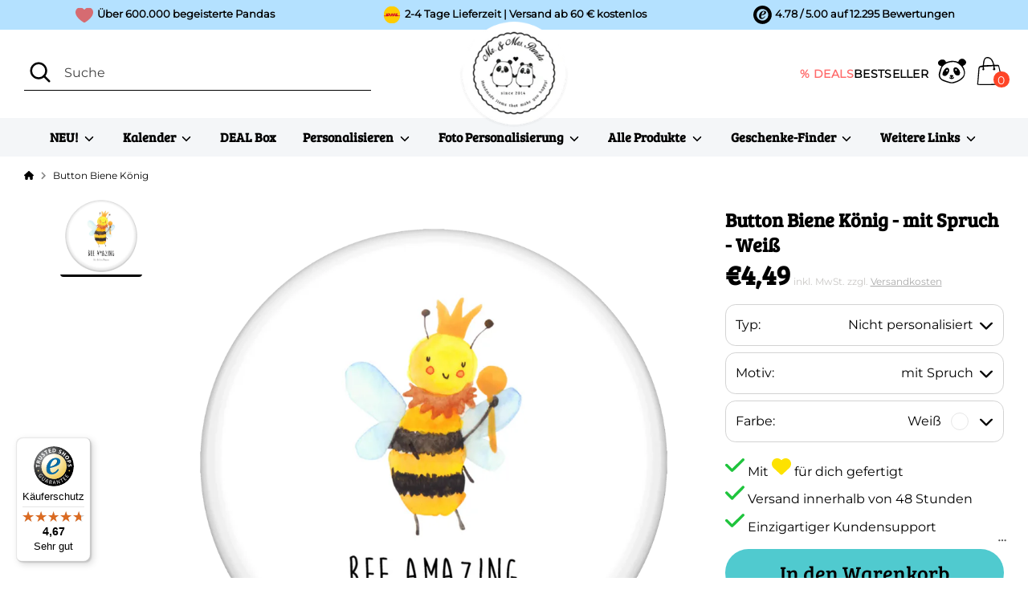

--- FILE ---
content_type: text/css
request_url: https://cdn.shopify.com/extensions/019be632-d8a8-74a9-9bc7-8e271b2b0c38/panda-theme-app-319/assets/ai-custom-image-button.css
body_size: 7420
content:
/**
 * AI Custom Image Button Styles
 * Merged: Base upload UI + Multi-page dialog enhancements
 * Refactored for Alpine.js (SSR + x-cloak support)
 */

/* =====================================================
   Alpine.js Compatibility
   ===================================================== */

/* Hide elements with x-cloak until Alpine initializes */
[x-cloak] {
  display: none !important;
}

/* Root container for Alpine component */
.ai-custom-image-root {
  position: relative;
}

/* Uses .panda-container from panda-shared.css */
/* Uses .hidden from panda-shared.css */

:root {
  --ai-primary: #000000;
  --ai-primary-hover: #333333;
  --ai-secondary: #666666;
  --ai-accent: #00a651;
  /* Green accent */
  --ai-bg-glass: rgba(255, 255, 255, 0.95);
  --ai-border-light: rgba(0, 0, 0, 0.08);
  --ai-shadow-lg: 0 25px 50px -12px rgba(0, 0, 0, 0.25);
  --ai-shadow-md: 0 10px 15px -3px rgba(0, 0, 0, 0.1);
  --ai-shadow-sm: 0 4px 6px -1px rgba(0, 0, 0, 0.05);
  --ai-radius-lg: 24px;
  --ai-radius-md: 16px;
  --ai-radius-sm: 12px;
  --ai-transition: all 0.3s cubic-bezier(0.4, 0, 0.2, 1);
}

/* =====================================================
   Base Upload UI Styles
   ===================================================== */

.ai-upload-area {
  position: relative;
}

.ai-file-input {
  display: none;
}

.ai-upload-label {
  display: block;
  border: 2px dashed #43896b !important;
  border-radius: var(--ai-radius-md) !important;
  padding: 32px;
  text-align: center;
  cursor: pointer;
  transition: var(--ai-transition) !important;
  background: linear-gradient(135deg, #f0fdf4 0%, #dcfce7 100%) !important;
  box-shadow: var(--ai-shadow-sm) !important;
  position: relative;
  overflow: hidden;
}

.ai-upload-label:hover {
  transform: translateY(-2px);
  box-shadow: var(--ai-shadow-md) !important;
  border-color: #15803d !important;
  background: linear-gradient(135deg, #dcfce7 0%, #bbf7d0 100%) !important;
}

.ai-upload-label:active {
  transform: translateY(0);
}

.ai-upload-content {
  display: flex;
  flex-direction: column;
  align-items: center;
  gap: 8px;
}

.ai-upload-icon {
  color: #15803d !important;
  filter: drop-shadow(0 2px 4px rgba(21, 128, 61, 0.2));
}

.ai-upload-text {
  color: #14532d !important;
  font-size: 14px;
  font-weight: 700 !important;
  letter-spacing: -0.01em;
}

.ai-processing-content {
  display: flex;
  gap: 24px;
  align-items: flex-start;
  flex-wrap: wrap;
}

.ai-image-preview {
  position: relative;
  display: inline-block;
  border-radius: 6px;
  overflow: hidden;
  background-color: #fff;
  border: 1px solid #e5e1db;
  flex-shrink: 0;
}

.ai-image-preview img {
  display: block;
  max-width: 200px;
  max-height: 200px;
  object-fit: contain;
}

.ai-remove-btn {
  position: absolute;
  top: 8px;
  right: 8px;
  width: 24px;
  height: 24px;
  min-width: unset;
  padding: unset;
  border-radius: 50%;
  background-color: rgba(255, 255, 255, 0.95);
  color: #333;
  border: 1px solid rgba(0, 0, 0, 0.1);
  font-size: 16px;
  line-height: 1;
  cursor: pointer;
  display: flex;
  align-items: center;
  justify-content: center;
  transition: all 0.2s;
  box-shadow: 0 2px 4px rgba(0, 0, 0, 0.1);
}

.ai-remove-btn:hover {
  background-color: #ef4444;
  color: white;
  border-color: #ef4444;
  transform: scale(1.1);
  box-shadow: 0 2px 8px rgba(239, 68, 68, 0.3);
}

.ai-loading-indicator {
  display: flex;
  flex-direction: column;
  align-items: center;
  justify-content: center;
  padding: 20px;
  min-width: 200px;
}

.ai-spinner {
  width: 48px;
  height: 48px;
  border: 4px solid #e5e1db;
  border-top-color: #666;
  border-radius: 50%;
  animation: ai-spin 1s linear infinite;
  margin-bottom: 16px;
}

@keyframes ai-spin {
  to {
    transform: rotate(360deg);
  }
}

.ai-loading-text {
  font-size: 14px;
  font-weight: 600;
  color: #333;
  margin: 0 0 8px 0;
  text-align: center;
}

.ai-loading-percentage {
  font-size: 24px;
  font-weight: 700;
  color: #666;
  margin: 8px 0;
  text-align: center;
}

.ai-loading-subtext {
  font-size: 12px;
  color: #666;
  margin: 8px 0 0 0;
  text-align: center;
}

.ai-add-to-cart-btn {
  display: flex;
  align-items: center;
  justify-content: center;
  gap: 8px;
  padding: 14px 24px;
  background-color: #333;
  color: white;
  border: none;
  border-radius: 6px;
  font-size: 15px;
  font-weight: 600;
  cursor: pointer;
  transition: all 0.2s ease;
  width: 100%;
}

.ai-add-to-cart-btn:hover:not(:disabled) {
  background-color: #000;
  transform: translateY(-1px);
  box-shadow: 0 4px 12px rgba(0, 0, 0, 0.15);
  color: white;
}

.ai-add-to-cart-btn:active:not(:disabled) {
  transform: translateY(0);
  box-shadow: 0 2px 4px rgba(0, 0, 0, 0.1);
}

.ai-add-to-cart-btn:disabled {
  opacity: 0.6;
  cursor: not-allowed;
}

.ai-add-to-cart-btn svg {
  flex-shrink: 0;
}

/* =====================================================
   Processing Overlay Container
   ===================================================== */

.ai-processing-overlay {
  position: fixed;
  top: 0;
  left: 0;
  right: 0;
  bottom: 0;
  background-color: rgba(0, 0, 0, 0.7) !important;
  backdrop-filter: blur(8px);
  -webkit-backdrop-filter: blur(8px);
  z-index: 999999;
  /* display controlled by Alpine x-show, don't use !important here */
  align-items: center;
  justify-content: center;
  padding: 20px;
  overflow-y: auto;
  /* Ensure proper stacking context isolation */
  isolation: isolate;
  /* Capture all pointer events to prevent interaction with background */
  pointer-events: auto;
  /* Force new layer for better performance */
  will-change: opacity, transform;
  /* Ensure content below is not selectable */
  -webkit-user-select: none;
  -moz-user-select: none;
  user-select: none;
}

/* When visible (Alpine sets display via x-show) */
.ai-processing-overlay[style*="display: none"] {
  display: none !important;
}

.ai-processing-overlay:not([style*="display: none"]) {
  display: flex;
}

.ai-processing-overlay.hidden {
  display: none !important;
}

/* =====================================================
   Enhanced Dialog for Multi-Page Flow
   ===================================================== */

.ai-processing-dialog {
  max-width: 700px;
  max-height: 85vh;
  display: flex;
  flex-direction: column;
  background: var(--ai-bg-glass) !important;
  backdrop-filter: blur(20px) !important;
  -webkit-backdrop-filter: blur(20px) !important;
  border: 1px solid rgba(255, 255, 255, 0.5);
  border-radius: var(--ai-radius-lg) !important;
  box-shadow: var(--ai-shadow-lg) !important;
  overflow: hidden;
  /* Prevent backdrop-filter from leaking past rounded corners */
  /* Re-enable pointer events and selection for dialog content */
  pointer-events: auto;
  -webkit-user-select: text;
  -moz-user-select: text;
  user-select: text;
  /* Ensure dialog is in its own stacking context */
  isolation: isolate;
  position: relative;
  z-index: 1;
}

/* Dialog Header */
.ai-dialog-header {
  border-bottom: 1px solid var(--ai-border-light) !important;
  padding: 24px 32px !important;
  background: transparent !important;
  display: flex;
  justify-content: space-between;
  align-items: flex-start;
  gap: 16px;
}

.ai-dialog-header-text {
  display: flex;
  flex-direction: column;
  gap: 4px;
  flex: 1;
  text-align: center;
}

.ai-dialog-header h3 {
  font-size: 20px !important;
  font-weight: 700 !important;
  letter-spacing: -0.02em;
  color: #111 !important;
  margin: 0;
}

.ai-dialog-subtitle {
  font-size: 14px;
  font-weight: 400;
  color: #666;
  margin: 0;
  line-height: 1.4;
  text-align: center;
}

.ai-dialog-subtitle.hidden {
  display: none;
}

/* Close button disabled state */
.ai-overlay-close:disabled {
  opacity: 0.3;
  cursor: not-allowed;
  pointer-events: none;
}

/* Ultra-specific selectors to override theme button styles */
.ai-processing-overlay .ai-processing-dialog .ai-dialog-header button.ai-overlay-close,
.ai-custom-image-root .ai-processing-dialog button.ai-overlay-close,
.ai-dialog-header button.ai-overlay-close,
button.ai-overlay-close[type="button"],
button.ai-overlay-close,
.ai-overlay-close {
  all: unset !important;
  background: rgba(0, 0, 0, 0.05) !important;
  border-radius: 50% !important;
  width: 32px !important;
  min-width: 32px !important;
  max-width: 32px !important;
  height: 32px !important;
  min-height: 32px !important;
  max-height: 32px !important;
  border: none !important;
  font-size: 24px !important;
  color: #666 !important;
  cursor: pointer !important;
  padding: 0 !important;
  margin: 0 !important;
  display: flex !important;
  align-items: center !important;
  justify-content: center !important;
  transition: all 0.3s cubic-bezier(0.4, 0, 0.2, 1) !important;
  line-height: 1 !important;
  flex-shrink: 0 !important;
  flex-grow: 0 !important;
  flex-basis: 32px !important;
  box-sizing: border-box !important;
  text-decoration: none !important;
  text-transform: none !important;
  letter-spacing: normal !important;
  font-weight: normal !important;
  box-shadow: none !important;
  outline: none !important;
  appearance: none !important;
  -webkit-appearance: none !important;
  -moz-appearance: none !important;
  position: relative !important;
  overflow: visible !important;
}

.ai-processing-overlay .ai-processing-dialog .ai-dialog-header button.ai-overlay-close:hover,
.ai-custom-image-root .ai-processing-dialog button.ai-overlay-close:hover,
.ai-dialog-header button.ai-overlay-close:hover,
button.ai-overlay-close[type="button"]:hover,
button.ai-overlay-close:hover,
.ai-overlay-close:hover {
  background: rgba(0, 0, 0, 0.1) !important;
  transform: rotate(90deg) !important;
  color: #111 !important;
}

/* Dialog Content - Make it scrollable */
.ai-dialog-content {
  flex: 1;
  overflow-y: auto;
  overflow-x: hidden;
  min-height: 0;
  padding: 32px !important;
}

/* Dialog Pages */
.ai-dialog-page {
  padding: 10px;
  overflow: visible;
  animation: ai-fade-slide-up 0.4s cubic-bezier(0.16, 1, 0.3, 1);
}

@keyframes ai-fade-slide-up {
  from {
    opacity: 0;
    transform: translateY(20px);
  }

  to {
    opacity: 1;
    transform: translateY(0);
  }
}

.ai-dialog-page.hidden {
  display: none;
}

/* Continue and Back Buttons */
.ai-continue-btn,
.ai-back-btn {
  display: inline-flex;
  align-items: center;
  justify-content: center;
  gap: 10px;
  padding: 14px 28px;
  border: none;
  border-radius: 100px !important;
  font-size: 16px;
  font-weight: 600;
  cursor: pointer;
  transition: var(--ai-transition);
  text-decoration: none;
  letter-spacing: -0.01em;
}

.ai-continue-btn {
  background-color: var(--ai-primary);
  color: #fff !important;
  margin-left: auto;
  box-shadow: 0 4px 12px rgba(0, 0, 0, 0.15);
}

.ai-continue-btn:hover {
  background-color: var(--ai-primary-hover);
  color: #fff !important;
  transform: translateY(-2px);
  box-shadow: 0 8px 20px rgba(0, 0, 0, 0.2);
}

.ai-continue-btn svg {
  flex-shrink: 0;
  transition: transform 0.3s ease;
}

.ai-continue-btn:hover svg {
  transform: translateX(4px);
}

.ai-back-btn {
  background-color: transparent;
  color: var(--ai-secondary) !important;
  border: 1px solid transparent;
}

.ai-back-btn:hover {
  background-color: rgba(0, 0, 0, 0.05);
  color: #111 !important;
}

/* Footer with buttons */
.ai-dialog-footer {
  padding: 24px 32px !important;
  border-top: 1px solid var(--ai-border-light) !important;
  display: flex;
  gap: 16px;
  justify-content: space-between;
  align-items: center;
  background-color: rgba(250, 250, 250, 0.8) !important;
  backdrop-filter: blur(10px);
  border-bottom-left-radius: var(--ai-radius-lg);
  border-bottom-right-radius: var(--ai-radius-lg);
  flex-shrink: 0;
}

.ai-dialog-footer.hidden {
  display: none;
}

/* =====================================================
   Loading State Enhancements
   Spinner styles moved to panda-loader.css for reusability
   ===================================================== */

.ai-dialog-loading {
  padding: 60px 20px;
  display: flex;
  flex-direction: column;
  align-items: center;
  gap: 32px;
}


/* =====================================================
   Result Page Styles
   ===================================================== */

.ai-dialog-result {
  padding: 20px;
  gap: 24px;
  display: flex;
  flex-direction: column;
  align-items: center;
}

.ai-dialog-result.hidden {
  display: none;
}

/* Container that holds both image and watermark */
.ai-result-image-container {
  position: relative;
  width: 100%;
  max-width: 300px;
  border-radius: var(--ai-radius-md);
  overflow: hidden;
  border: 1px solid #e5e1db;
  box-shadow: 0 4px 12px rgba(0, 0, 0, 0.1);
  user-select: none;
  -webkit-user-select: none;
  -moz-user-select: none;
  -ms-user-select: none;
}

.ai-result-image-container img,
.ai-result-image {
  display: block;
  width: 100%;
  height: auto;
  object-fit: cover;
  pointer-events: none;
  -webkit-user-drag: none;
  -khtml-user-drag: none;
  -moz-user-drag: none;
  -o-user-drag: none;
  user-drag: none;
  max-width: 100%;
  transition: transform 0.5s ease;
  -webkit-touch-callout: none;
  -webkit-user-select: none;
  -webkit-touch-callout: none;
  -webkit-user-select: none;
}

.ai-result-image-container:hover img {
  transform: scale(1.02) rotate(1deg);
}

/* Watermark overlay */
.ai-watermark-overlay {
  position: absolute;
  top: 0;
  left: 0;
  width: 100%;
  height: 100%;
  pointer-events: none;
  user-select: none;
  display: flex;
  flex-wrap: wrap;
  align-content: flex-start;
  overflow: hidden;
  z-index: 10;
}

.ai-watermark-text {
  position: absolute;
  color: rgba(255, 255, 255, 0.20);
  font-size: 14px;
  font-weight: 600;
  text-shadow:
    0 0 3px rgba(0, 0, 0, 0.3),
    1px 1px 2px rgba(0, 0, 0, 0.25);
  transform: rotate(-45deg);
  white-space: nowrap;
  pointer-events: none;
  user-select: none;
  font-family: -apple-system, BlinkMacSystemFont, 'Segoe UI', Roboto, Helvetica, Arial, sans-serif;
  letter-spacing: 1px;
  z-index: 10;
  transform-origin: center;
}

.ai-result-text {
  text-align: center;
  max-width: 100%;
}

.ai-result-title {
  font-size: 24px;
  margin: 0 0 12px 0;
  font-weight: 700;
  letter-spacing: -0.02em;
  background: linear-gradient(135deg, #111 0%, #444 100%);
  -webkit-background-clip: text;
  -webkit-text-fill-color: transparent;
  background-clip: text;
}

.ai-result-description {
  font-size: 16px;
  color: #555;
  margin: 0;
  line-height: 1.6;
}

/* Result Page Controls */
.ai-result-controls {
  width: 100%;
  max-width: 450px;
  display: flex;
  flex-direction: column;
  gap: 16px;
  padding-top: 12px;
}

.ai-result-controls-question {
  font-size: 15px;
  font-weight: 600;
  color: #333;
  margin: 0;
  text-align: center;
}

.ai-result-controls-options {
  display: flex;
  gap: 12px;
}

.ai-result-control-option {
  flex: 1;
  display: flex;
  flex-direction: row;
  align-items: center;
  justify-content: center;
  padding: 14px 20px;
  border: 1px solid var(--ai-border-light);
  border-radius: var(--ai-radius-sm);
  background-color: #fff;
  cursor: pointer;
  transition: var(--ai-transition);
  gap: 8px;
  font-size: 15px;
  font-weight: 600;
  box-shadow: var(--ai-shadow-sm);
}

.ai-result-control-option:hover {
  border-color: #ccc;
  background-color: #f9f9f9;
  transform: translateY(-2px);
  box-shadow: var(--ai-shadow-md);
}

.ai-result-control-option.selected {
  border-color: var(--ai-primary);
  background-color: var(--ai-primary);
  color: #fff;
}

.ai-result-control-option.selected:hover {
  background-color: var(--ai-primary-hover);
}

.ai-result-control-option svg {
  flex-shrink: 0;
  color: var(--ai-accent);
}

.ai-result-control-option.selected svg {
  color: #fff;
}

.ai-result-control-option[data-control="yes"] {
  border-color: rgba(0, 166, 81, 0.3);
  background: linear-gradient(to bottom right, #fff, #f0fdf4);
}

.ai-result-control-option[data-control="yes"]:hover {
  background-color: #f0fdf4;
  border-color: var(--ai-accent);
}

.ai-result-control-option[data-control="yes"].selected {
  background-color: var(--ai-accent);
  border-color: var(--ai-accent);
}

.ai-result-control-option[data-control="yes"].selected:hover {
  background-color: #008f45;
  border-color: #008f45;
}

/* =====================================================
   Variant Selection Page
   ===================================================== */

.ai-variant-selection-content {
  display: flex;
  flex-direction: column;
  gap: 24px;
}

.ai-variant-header-section {
  display: flex;
  flex-direction: column;
  gap: 8px;
  padding-bottom: 8px;
}

.ai-variant-title {
  font-size: 16px;
  font-weight: 600;
  color: #333;
  margin: 0;
  line-height: 1.3;
}

.ai-variant-description {
  font-size: 14px;
  font-weight: 400;
  color: #666;
  margin: 0;
  line-height: 1.5;
}

.ai-variant-option-group {
  display: flex;
  flex-direction: column;
  gap: 16px;
}

.ai-variant-option-title {
  font-size: 15px;
  font-weight: 600;
  color: #666;
  margin: 0;
  text-transform: uppercase;
  letter-spacing: 0.05em;
}

.ai-variant-option-buttons {
  display: grid;
  grid-template-columns: repeat(auto-fit, minmax(120px, 1fr));
  gap: 12px;
  padding-bottom: 16px;
}

.ai-variant-button {
  position: relative;
  padding: 12px 24px;
  border: 1px solid var(--ai-border-light);
  border-radius: var(--ai-radius-sm);
  background-color: #fff;
  color: #333;
  font-size: 15px;
  font-weight: 500;
  cursor: pointer;
  transition: var(--ai-transition);
  width: 100%;
  min-width: 0;
  text-align: center;
  display: flex;
  flex-direction: column;
  gap: 4px;
  align-items: center;
  box-shadow: var(--ai-shadow-sm);
  margin-bottom: 4px;
  /* Extra space for badge overflow */
}

.ai-variant-button:hover {
  border-color: #ccc;
  transform: translateY(-2px);
  box-shadow: var(--ai-shadow-md);
}

.ai-variant-button.selected {
  border-color: #333;
  border-width: 2px;
  background-color: #fff;
  color: #333;
  box-shadow: var(--ai-shadow-md);
}

.ai-variant-button.selected:hover {
  background-color: #fafafa;
  transform: translateY(-1px);
}

.ai-variant-value {
  font-weight: 600;
}

.ai-variant-price {
  font-size: 13px;
  font-weight: 400;
  color: #888;
}

.ai-variant-button.selected .ai-variant-price {
  color: #666;
}

.ai-bestseller-chip {
  position: absolute;
  top: 0;
  left: 50%;
  transform: translate(-50%, -50%);
  font-family: -apple-system, BlinkMacSystemFont, 'Segoe UI', Roboto, sans-serif;
  font-size: 12px;
  font-weight: 800;
  text-transform: uppercase;
  letter-spacing: 0.3px;
  background: linear-gradient(135deg, #fbbf24 0%, #f59e0b 100%);
  color: #ffffff;
  padding: 4px 12px;
  border-radius: 9999px;
  white-space: nowrap;
  box-shadow: 0 2px 6px rgba(0, 0, 0, 0.15), 0 1px 3px rgba(245, 158, 11, 0.4);
  transition: var(--ai-transition);
  z-index: 10;
}

.ai-variant-button:hover .ai-bestseller-chip {
  transform: translate(-50%, -50%) scale(1.05);
  box-shadow: 0 4px 8px rgba(0, 0, 0, 0.18), 0 2px 4px rgba(245, 158, 11, 0.5);
}

.ai-no-variants {
  text-align: center;
  color: #666;
  font-size: 15px;
  padding: 40px 20px;
  background: rgba(0, 0, 0, 0.02);
  border-radius: var(--ai-radius-md);
}

/* =====================================================
   Controls Selection Page (Fotoprüfung)
   ===================================================== */

.ai-controls-content {
  display: flex;
  flex-direction: column;
  gap: 16px;
  padding: 0;
}

.ai-controls-header {
  text-align: center;
  margin-bottom: 4px;
}

.ai-controls-description {
  font-size: 15px;
  color: #555;
  line-height: 1.5;
  margin: 0;
  font-weight: 500;
}

.ai-controls-benefits {
  display: flex;
  flex-direction: column;
  gap: 0;
  padding: 12px 16px;
  background: #f8faf8;
  border-radius: 12px;
  border: 1px solid #e8ece8;
}

.ai-controls-benefit-item {
  display: flex;
  align-items: center;
  gap: 10px;
  padding: 8px 0;
  border-bottom: 1px solid #eee;
}

.ai-controls-benefit-item:last-child {
  border-bottom: none;
}

.ai-controls-check-icon {
  flex-shrink: 0;
  color: #22c55e;
  width: 18px;
  height: 18px;
}

.ai-controls-benefit-item span {
  font-size: 13px;
  color: #444;
  line-height: 1.4;
}

.ai-controls-options {
  display: flex;
  flex-direction: column;
  gap: 10px;
  margin-top: 4px;
}

.ai-controls-option {
  display: flex;
  flex-direction: row;
  align-items: center;
  justify-content: center;
  padding: 14px 20px;
  border: 2px solid #e5e5e5;
  border-radius: 12px;
  background-color: #fff;
  cursor: pointer;
  transition: all 0.2s ease;
  min-height: auto;
  gap: 10px;
}

.ai-controls-option:hover {
  border-color: #ccc;
  background-color: #fafafa;
}

.ai-controls-option.selected {
  border-color: #22c55e;
  background-color: #22c55e;
  color: #fff !important;
}

.ai-controls-option.selected:hover {
  background-color: #16a34a;
  border-color: #16a34a;
}

.ai-controls-option.selected svg {
  color: #fff !important;
}

.ai-controls-option.selected span {
  color: #fff !important;
}

.ai-controls-option svg {
  flex-shrink: 0;
  color: #22c55e;
  width: 22px;
  height: 22px;
}

.ai-controls-option span {
  font-size: 15px;
  font-weight: 600;
  text-align: center;
  color: #333;
}

/* "Ja" option - green accent */
.ai-controls-yes {
  border-color: #d1fae5;
  background: #f0fdf4;
}

.ai-controls-yes:hover {
  border-color: #86efac;
  background-color: #dcfce7;
}

.ai-controls-yes.selected {
  background: #22c55e;
  border-color: #22c55e;
}

.ai-controls-yes.selected:hover {
  background-color: #16a34a;
  border-color: #16a34a;
}

/* "Nein" option - neutral */
.ai-controls-no {
  border-color: #e5e5e5;
  background: #fff;
}

.ai-controls-no:hover {
  border-color: #ccc;
  background-color: #f5f5f5;
}

.ai-controls-no.selected {
  background: #333;
  border-color: #333;
}

.ai-controls-no svg {
  display: none;
}

/* =====================================================
   Review Page
   ===================================================== */

.ai-review-content {
  display: flex;
  flex-direction: column;
  gap: 24px;
  padding: 5px;
}

.ai-review-image-container {
  width: 100%;
  max-height: 350px;
  border-radius: var(--ai-radius-md);
  overflow: hidden;
  background-color: #f5f5f5;
  position: relative;
  display: flex;
  align-items: center;
  justify-content: center;
  box-shadow: inset 0 0 20px rgba(0, 0, 0, 0.05);
  pointer-events: auto;
  -webkit-touch-callout: none;
  -webkit-user-select: none;
  user-select: none;
}

.ai-review-image {
  width: 100%;
  height: 100%;
  object-fit: contain;
  display: block;
  max-height: 350px;
  transition: transform 0.5s ease;
  -webkit-touch-callout: none;
  -webkit-user-select: none;
  -moz-user-select: none;
  -ms-user-select: none;
  user-select: none;
  pointer-events: none;
}

.ai-review-image:hover {
  transform: scale(1.02);
}

.ai-review-details {
  background-color: #fff;
  border-radius: var(--ai-radius-md);
  padding: 24px;
  border: 1px solid var(--ai-border-light);
  box-shadow: var(--ai-shadow-sm);
}

.ai-review-details-title {
  font-size: 18px;
  font-weight: 700;
  color: #111;
  margin: 0 0 16px 0;
  letter-spacing: -0.01em;
}

.ai-review-detail-row {
  display: flex;
  justify-content: space-between;
  padding: 12px 0;
  border-bottom: 1px solid var(--ai-border-light);
}

.ai-review-detail-row:last-child {
  border-bottom: none;
}

.ai-review-detail-label {
  font-size: 15px;
  color: #666;
  font-weight: 500;
}

.ai-review-detail-value {
  font-size: 15px;
  color: #111;
  font-weight: 600;
}

.ai-review-description {
  font-size: 14px;
  color: #666;
  line-height: 1.6;
  margin: 0;
  text-align: center;
}

/* =====================================================
   Add to Cart Button in Review/Dialog
   ===================================================== */

#ai-overlay-add-to-cart {
  display: inline-flex;
  align-items: center;
  gap: 12px;
  padding: 16px 32px;
  background-color: var(--ai-primary);
  color: #fff;
  border: none;
  border-radius: 100px;
  font-size: 18px;
  font-weight: 600;
  cursor: pointer;
  transition: var(--ai-transition);
  width: 100%;
  justify-content: center;
  box-shadow: 0 10px 25px -5px rgba(0, 0, 0, 0.3);
}

#ai-overlay-add-to-cart:hover {
  background-color: var(--ai-primary-hover);
  transform: translateY(-2px);
  box-shadow: 0 15px 30px -5px rgba(0, 0, 0, 0.4);
}

#ai-overlay-add-to-cart:active {
  transform: translateY(0);
}

#ai-overlay-add-to-cart:disabled {
  opacity: 0.6;
  cursor: not-allowed;
  transform: none;
}

#ai-overlay-add-to-cart.loading {
  color: transparent !important;
  pointer-events: none;
  position: relative;
}

#ai-overlay-add-to-cart.loading svg,
#ai-overlay-add-to-cart.loading span {
  opacity: 0;
}

#ai-overlay-add-to-cart.loading::after {
  content: "";
  position: absolute;
  width: 24px;
  height: 24px;
  top: 50%;
  left: 50%;
  margin-top: -12px;
  margin-left: -12px;
  border: 3px solid rgba(255, 255, 255, 0.3);
  border-radius: 50%;
  border-top-color: #fff;
  animation: ai-spin 0.8s linear infinite;
}

/* =====================================================
   Cropper Modal Styles
   ===================================================== */

.ai-cropper-modal {
  position: fixed;
  top: 0;
  left: 0;
  right: 0;
  bottom: 0;
  background-color: rgba(0, 0, 0, 0.7) !important;
  backdrop-filter: blur(8px);
  -webkit-backdrop-filter: blur(8px);
  z-index: 999999;
  /* display controlled by Alpine x-show, don't use !important here */
  align-items: center;
  justify-content: center;
  padding: 20px;
  overflow-y: auto;
  /* Ensure proper stacking context isolation */
  isolation: isolate;
  /* Capture all pointer events to prevent interaction with background */
  pointer-events: auto;
  /* Force new layer for better performance */
  will-change: opacity, transform;
  /* Ensure content below is not selectable */
  -webkit-user-select: none;
  -moz-user-select: none;
  user-select: none;
}

/* When visible (Alpine sets display via x-show) */
.ai-cropper-modal[style*="display: none"] {
  display: none !important;
}

.ai-cropper-modal:not([style*="display: none"]) {
  display: flex;
}

.ai-cropper-modal-content {
  background-color: var(--ai-bg-glass) !important;
  backdrop-filter: blur(20px);
  -webkit-backdrop-filter: blur(20px);
  border: 1px solid rgba(255, 255, 255, 0.5);
  border-radius: var(--ai-radius-lg) !important;
  max-width: 90vw;
  max-height: 85vh;
  width: 700px;
  display: flex;
  flex-direction: column;
  box-shadow: var(--ai-shadow-lg) !important;
  /* Re-enable pointer events and selection for modal content */
  pointer-events: auto;
  -webkit-user-select: text;
  -moz-user-select: text;
  user-select: text;
  /* Ensure modal is in its own stacking context */
  isolation: isolate;
  position: relative;
  z-index: 1;
}

.ai-cropper-header {
  display: flex;
  align-items: center;
  justify-content: space-between;
  padding: 24px 32px !important;
  border-bottom: 1px solid var(--ai-border-light) !important;
  background: transparent !important;
}

.ai-cropper-header h3 {
  margin: 0 !important;
  font-size: 20px !important;
  font-weight: 700 !important;
  letter-spacing: -0.02em;
  color: #111 !important;
}

.ai-cropper-close {
  background: rgba(0, 0, 0, 0.05) !important;
  border: none !important;
  font-size: 24px !important;
  color: #666 !important;
  cursor: pointer;
  padding: 0 !important;
  width: 32px !important;
  height: 32px !important;
  min-width: 32px !important;
  max-width: 32px !important;
  min-height: 32px !important;
  max-height: 32px !important;
  flex-shrink: 0 !important;
  display: flex !important;
  align-items: center;
  justify-content: center;
  border-radius: 50% !important;
  transition: var(--ai-transition) !important;
  line-height: 1;
  aspect-ratio: 1 / 1 !important;
}

.ai-cropper-close:hover {
  background-color: rgba(0, 0, 0, 0.1) !important;
  color: #111 !important;
  transform: rotate(90deg);
}

.ai-cropper-body {
  padding: 24px 32px !important;
  flex: 1;
  overflow: auto;
  display: flex;
  align-items: center;
  justify-content: center;
  background: transparent !important;
}

.ai-cropper-container {
  max-width: 100%;
  max-height: 55vh;
  display: flex;
  align-items: center;
  justify-content: center;
  border-radius: var(--ai-radius-md);
  overflow: hidden;
}

.ai-cropper-container img {
  max-width: 100%;
  max-height: 55vh;
  display: block;
}

.ai-cropper-footer {
  display: flex;
  gap: 16px;
  padding: 24px 32px !important;
  border-top: 1px solid var(--ai-border-light) !important;
  justify-content: flex-end;
  background-color: rgba(250, 250, 250, 0.8) !important;
  backdrop-filter: blur(10px);
}

.ai-cropper-btn {
  display: inline-flex !important;
  align-items: center;
  justify-content: center;
  gap: 8px;
  padding: 14px 28px !important;
  border-radius: 100px !important;
  font-size: 16px !important;
  font-weight: 600 !important;
  cursor: pointer;
  transition: var(--ai-transition) !important;
  border: none !important;
  letter-spacing: -0.01em;
}

.ai-cropper-btn-secondary {
  background-color: transparent !important;
  color: var(--ai-secondary) !important;
  border: 1px solid transparent !important;
}

.ai-cropper-btn-secondary:hover {
  background-color: rgba(0, 0, 0, 0.05) !important;
  color: #111 !important;
}

.ai-cropper-btn-primary {
  background-color: var(--ai-primary) !important;
  color: #fff !important;
  box-shadow: 0 4px 12px rgba(0, 0, 0, 0.15);
}

.ai-cropper-btn-primary:hover {
  background-color: var(--ai-primary-hover) !important;
  color: #fff !important;
  transform: translateY(-2px);
  box-shadow: 0 8px 20px rgba(0, 0, 0, 0.2);
}

/* =====================================================
   Wiggle animation for controls page continue button
   ===================================================== */

@keyframes ai-wiggle {

  0%,
  100% {
    transform: translateX(0);
  }

  25% {
    transform: translateX(-2px);
  }

  75% {
    transform: translateX(2px);
  }
}

.ai-continue-btn.ai-wiggle {
  animation: ai-wiggle 0.4s ease-in-out 3;
  animation-delay: 0.3s;
}

/* =====================================================
   Mobile Responsive
   ===================================================== */

@media (max-width: 640px) {
  .ai-processing-dialog {
    max-width: 95vw;
    max-height: 80vh;
    height: auto;
    border-radius: var(--ai-radius-md) !important;
    border: 1px solid rgba(255, 255, 255, 0.5);
    margin: auto;
    display: flex;
    flex-direction: column;
  }

  .ai-processing-dialog .ai-dialog-content {
    padding: 12px !important;
    flex: 1;
    overflow-y: auto;
    min-height: 0;
  }

  .ai-dialog-header {
    padding: 12px 16px !important;
    flex-shrink: 0;
  }

  .ai-dialog-header h3 {
    font-size: 17px !important;
  }

  .ai-dialog-footer {
    padding: 12px 16px !important;
    background: #fff !important;
    flex-shrink: 0;
    border-bottom-left-radius: var(--ai-radius-md);
    border-bottom-right-radius: var(--ai-radius-md);
  }

  .ai-continue-btn,
  .ai-back-btn {
    padding: 10px 20px;
    font-size: 14px;
    min-height: 48px;
  }

  .ai-variant-option-buttons {
    display: grid;
    grid-template-columns: repeat(2, 1fr);
    gap: 12px;
    row-gap: 20px;
    padding-bottom: 16px;
  }

  .ai-variant-button {
    padding: 10px 16px;
    font-size: 14px;
    min-width: 0;
    width: 100%;
    min-height: 48px;
  }

  .ai-controls-content {
    padding: 0;
    gap: 10px;
  }

  .ai-controls-description {
    font-size: 13px;
    line-height: 1.4;
  }

  .ai-controls-benefits {
    gap: 0;
    padding: 8px 12px;
  }

  .ai-controls-benefit-item {
    padding: 6px 0;
  }

  .ai-controls-benefit-item span {
    font-size: 12px;
  }

  .ai-controls-check-icon {
    width: 16px;
    height: 16px;
  }

  .ai-controls-option {
    padding: 12px 16px;
    min-height: auto;
    gap: 8px;
  }

  .ai-controls-option span {
    font-size: 14px;
  }

  .ai-controls-option svg {
    width: 20px;
    height: 20px;
  }

  .ai-result-controls {
    max-width: 100%;
    gap: 12px;
  }

  .ai-result-controls-question {
    font-size: 14px;
  }

  .ai-result-control-option {
    padding: 12px 16px;
    font-size: 14px;
  }

  .ai-result-control-option svg {
    width: 20px;
    height: 20px;
  }

  .ai-processing-dialog .ai-result-image {
    max-width: 220px;
    max-height: 30vh;
    width: auto;
    margin: 0 auto;
  }

  .ai-processing-dialog .ai-dialog-result {
    padding: 16px 12px;
    gap: 12px;
  }

  .ai-processing-dialog .ai-result-title {
    font-size: 20px;
    margin-bottom: 4px;
  }

  .ai-dialog-loading {
    padding: 40px 20px;
    gap: 20px;
    min-height: 50vh;
    justify-content: center;
  }

  #ai-panda-spinner:empty {
    width: 80px !important;
    height: 80px !important;
  }

  .ai-progress-percentage {
    font-size: 42px !important;
  }

  .ai-loading-text {
    font-size: 16px !important;
  }

  .ai-review-content {
    padding: 0;
    gap: 12px;
  }

  .ai-review-details {
    padding: 12px;
  }

  .ai-review-details-title {
    font-size: 15px;
  }

  .ai-review-detail-label,
  .ai-review-detail-value {
    font-size: 13px;
  }

  #ai-overlay-add-to-cart {
    padding: 14px 20px;
    font-size: 15px;
    width: auto;
    flex: 1;
  }

  .ai-dialog-footer {
    gap: 10px;
  }

  .ai-processing-content {
    flex-direction: column;
    align-items: center;
  }

  .ai-loading-indicator {
    width: 100%;
  }

  .ai-cropper-modal {
    padding: 10px !important;
    align-items: center;
    justify-content: center;
  }

  .ai-cropper-modal-content {
    width: 95vw;
    max-width: 95vw;
    max-height: 80vh;
    height: auto;
    border-radius: var(--ai-radius-md) !important;
    display: flex;
    flex-direction: column;
  }

  .ai-cropper-header {
    padding: 16px 20px !important;
    flex-shrink: 0;
  }

  .ai-cropper-header h3 {
    font-size: 17px !important;
  }

  .ai-cropper-body {
    padding: 16px !important;
    flex: 1;
    min-height: 0;
    overflow: auto;
  }

  .ai-cropper-container {
    max-height: 45vh;
  }

  .ai-cropper-container img {
    max-height: 50vh;
  }

  .ai-cropper-footer {
    padding: 16px 20px !important;
    flex-shrink: 0;
    flex-direction: row;
    justify-content: space-between;
    background: #fff !important;
  }

  .ai-cropper-btn {
    padding: 12px 24px !important;
    font-size: 15px !important;
    flex: 1;
  }
}

/* Desktop: larger image preview in result dialog */
@media (min-width: 768px) {
  .ai-result-image-container {
    max-width: 550px;
  }

  .ai-watermark-text {
    font-size: 20px;
  }
}

/* =====================================================
   Alpine.js Transition Utilities
   ===================================================== */

.transition {
  transition-property: all;
  transition-timing-function: cubic-bezier(0.4, 0, 0.2, 1);
}

.transition.ease-out {
  transition-timing-function: cubic-bezier(0, 0, 0.2, 1);
}

.transition.ease-in {
  transition-timing-function: cubic-bezier(0.4, 0, 1, 1);
}

.duration-150 {
  transition-duration: 150ms;
}

.duration-200 {
  transition-duration: 200ms;
}

.duration-300 {
  transition-duration: 300ms;
}

.opacity-0 {
  opacity: 0;
}

.opacity-100 {
  opacity: 1;
}

.transform {
  transform: translateX(var(--tw-translate-x, 0)) translateY(var(--tw-translate-y, 0));
}

.translate-y-4 {
  --tw-translate-y: 1rem;
}

.translate-y-0 {
  --tw-translate-y: 0;
}

/* =====================================================
   SSR Model Picker Styles (on main page)
   ===================================================== */

.panda-variant-pickers {
  margin-bottom: 24px;
  position: relative;
  z-index: 1;
  overflow: visible !important;
  -webkit-overflow: visible !important;
  contain: none !important;
  height: auto !important;
  min-height: auto !important;
}

.panda-variant-section,
.panda-picker-model,
.panda-picker-size {
  margin-bottom: 24px;
  padding: 20px;
  background: #fff;
  border-radius: var(--ai-radius-md, 12px);
  border: 1px solid #e5e5e5;
  position: relative;
  z-index: 1;
  isolation: isolate;
  /* Reset any conflicting styles from variant-picker.css */
  height: auto !important;
  min-height: auto !important;
  overflow: visible !important;
  -webkit-overflow: visible !important;
  contain: none !important;
  display: block !important;
  flex-direction: unset !important;
  align-items: unset !important;
  justify-content: unset !important;
  /* Prevent border-radius from clipping content */
  transform: translateZ(0);
  -webkit-transform: translateZ(0);
  backface-visibility: hidden;
  -webkit-backface-visibility: hidden;
}

.panda-variant-section:last-child,
.panda-picker-model:last-child,
.panda-picker-size:last-child {
  margin-bottom: 0;
}

.panda-variant-title {
  font-size: 16px;
  font-weight: 600;
  color: #111;
  margin: 0 0 16px 0;
  padding-bottom: 8px;
  border-bottom: 1px solid #eee;
}

.panda-variant-grid {
  display: grid;
  gap: 12px;
  position: relative;
  overflow: visible;
  /* Add padding to allow hover scale effect without clipping */
  padding: 12px;
  margin: -12px;
}

.panda-model-grid {
  /* Use auto-fit with minmax for responsive columns */
  grid-template-columns: repeat(auto-fit, minmax(100px, 1fr));
  max-width: 100%;
}

/* Ensure max 3 columns on larger screens */
@media (min-width: 400px) {
  .panda-model-grid {
    grid-template-columns: repeat(auto-fit, minmax(110px, 1fr));
  }
}

/* Force 2 columns on very small screens */
@media (max-width: 280px) {
  .panda-model-grid {
    grid-template-columns: repeat(2, 1fr);
  }
}

.panda-variant-btn {
  position: relative;
  display: flex;
  flex-direction: column;
  align-items: center;
  gap: 8px;
  padding: 12px;
  background: #fafafa;
  border: 2px solid #e5e5e5;
  border-radius: var(--ai-radius-sm, 8px);
  cursor: pointer;
  transition: var(--ai-transition);
  text-align: center;
  min-height: 60px;
  min-width: unset !important;
  overflow: visible !important;
}

.panda-variant-btn:hover {
  border-color: var(--ai-primary, #22c55e);
  box-shadow: 0 4px 12px rgba(0, 0, 0, 0.1);
  background: #fff;
  transform: translateY(-2px);
}

/* Focus state for keyboard navigation */
.panda-variant-btn:focus {
  outline: none;
  box-shadow: 0 0 0 3px rgba(34, 197, 94, 0.4);
}

.panda-variant-btn:focus:not(:focus-visible) {
  box-shadow: none;
}

.panda-variant-btn:focus-visible {
  outline: none;
  box-shadow: 0 0 0 3px rgba(34, 197, 94, 0.4);
}

.panda-variant-btn.selected {
  border-color: var(--ai-primary, #22c55e);
  background: #f0fdf4;
  box-shadow: 0 0 0 3px rgba(34, 197, 94, 0.1);
}

.panda-model-thumb {
  width: 80px;
  height: 80px;
  background: transparent;
  flex-shrink: 0;
  position: relative;
  border-radius: 8px;
  overflow: visible;
  /* Allow scale to overflow */
  transition: transform 0.25s cubic-bezier(0.34, 1.56, 0.64, 1);
  /* Bouncy effect */
  z-index: 1;
}

.panda-model-thumb img {
  width: 100%;
  height: 100%;
  object-fit: cover;
  border-radius: 8px;
  transition: transform 0.2s ease, box-shadow 0.25s ease;
}

/* Default thumbnail hover zoom (for variant-based mode) */
.panda-variant-btn:hover .panda-model-thumb img {
  transform: scale(1.05);
}

.panda-variant-label {
  font-size: 13px;
  font-weight: 500;
  color: #333;
  max-width: 100%;
  line-height: 1.3;
  text-align: center;
  margin-top: 4px;

  /* Enable hyphenation for long words */
  word-wrap: break-word;
  overflow-wrap: break-word;
  word-break: break-word;
  hyphens: auto;
  -webkit-hyphens: auto;
  -ms-hyphens: auto;
}

/* Size Picker Styles */
.panda-size-grid {
  grid-template-columns: repeat(auto-fill, minmax(70px, 1fr));
  gap: 8px;
}

.panda-size-btn {
  padding: 12px 8px;
  min-width: 60px;
  min-height: auto;
  flex-direction: row;
  justify-content: center;
}

.panda-size-label {
  font-size: 14px;
  font-weight: 600;
  color: #333;
  white-space: nowrap;
}

/* Bestseller Badge - floating on top edge with premium styling */
.panda-bestseller-badge {
  position: absolute;
  top: 0;
  left: 50%;
  transform: translate(-50%, -50%);
  background: linear-gradient(135deg, #f59e0b 0%, #d97706 100%);
  color: white;
  font-family: -apple-system, BlinkMacSystemFont, 'Segoe UI', Roboto, sans-serif;
  font-size: 8px;
  font-weight: 800;
  padding: 3px 8px;
  border-radius: 9999px;
  text-transform: uppercase;
  letter-spacing: 0.3px;
  z-index: 10;
  white-space: nowrap;
  box-shadow: 0 2px 4px rgba(0, 0, 0, 0.1), 0 1px 2px rgba(0, 0, 0, 0.06);
  transition: all 0.2s ease;
}

/* Hover effect on parent button */
.panda-variant-btn:hover .panda-bestseller-badge {
  transform: translate(-50%, -50%) scale(1.05);
  box-shadow: 0 4px 6px rgba(0, 0, 0, 0.12), 0 2px 4px rgba(0, 0, 0, 0.08);
}

/* Selected state - green confirmation */
.panda-variant-btn.selected .panda-bestseller-badge {
  background: linear-gradient(135deg, #10b981 0%, #059669 100%);
}

/* Size button specific - slightly smaller */
.panda-size-btn .panda-bestseller-badge {
  font-size: 7px;
  padding: 2px 6px;
}

/* Selected Indicator - positioned on thumbnail (overlay approach) */
.panda-selected-indicator {
  position: absolute;
  bottom: 4px;
  right: 4px;
  display: flex;
  align-items: center;
  justify-content: center;
  width: 22px;
  height: 22px;
  background: var(--ai-primary, #22c55e);
  border-radius: 50%;
  color: white;
  box-shadow: 0 2px 4px rgba(0, 0, 0, 0.2);
  z-index: 5;
}

.panda-selected-indicator svg {
  width: 12px;
  height: 12px;
}

/* Adjust indicator for size buttons (no thumbnail) */
.panda-size-btn .panda-selected-indicator {
  position: static;
  width: 14px;
  height: 14px;
  margin-left: 6px;
}

.panda-size-btn .panda-selected-indicator svg {
  width: 10px;
  height: 10px;
}

/* =====================================================
   Product-Based Style Links (Metafield Mode)
   ===================================================== */

.panda-product-link {
  /* Inherit all button styles */
  display: flex !important;
  flex-direction: column !important;
  align-items: center !important;
  gap: 8px !important;
  text-decoration: none !important;
  color: inherit !important;
  cursor: pointer !important;

  /* Reset theme link overrides */
  text-transform: none !important;
  letter-spacing: normal !important;
  font-weight: normal !important;

  /* Hover effect */
  transition: transform 0.2s ease, box-shadow 0.2s ease, border-color 0.2s ease, background 0.2s ease !important;
}

.panda-product-link:hover {
  transform: translateY(-3px) !important;
  box-shadow: 0 8px 16px rgba(0, 0, 0, 0.12) !important;
  text-decoration: none !important;
  color: inherit !important;
  border-color: var(--ai-primary, #22c55e) !important;
  background: #fff !important;
  z-index: 10 !important;
}

/* Enlarge thumbnail on hover for better style preview */
.panda-product-link:hover .panda-model-thumb {
  transform: scale(1.12) !important;
  z-index: 15 !important;
}

.panda-product-link:hover .panda-model-thumb img {
  box-shadow: 0 4px 12px rgba(0, 0, 0, 0.2) !important;
}

.panda-product-link:active {
  transform: translateY(-1px) !important;
}

.panda-product-link:active .panda-model-thumb {
  transform: scale(1.08) !important;
}

/* Small screens - minimal hover effect */
@media (max-width: 480px) {
  .panda-product-link:hover {
    transform: translateY(-2px) !important;
    box-shadow: 0 4px 8px rgba(0, 0, 0, 0.1) !important;
  }

  .panda-product-link:hover .panda-model-thumb {
    transform: scale(1.05) !important;
  }
}

.panda-product-link:visited {
  color: inherit !important;
}

/* Focus state for accessibility */
.panda-product-link:focus {
  outline: none !important;
  box-shadow: 0 0 0 3px rgba(34, 197, 94, 0.4) !important;
}

.panda-product-link:focus:not(:focus-visible) {
  box-shadow: none !important;
}

.panda-product-link:focus-visible {
  outline: none !important;
  box-shadow: 0 0 0 3px rgba(34, 197, 94, 0.4) !important;
}

/* Selected state for current product */
.panda-product-link.selected {
  cursor: default !important;
  pointer-events: none !important;
  border-color: var(--ai-primary, #22c55e) !important;
  background: #f0fdf4 !important;
  box-shadow: 0 0 0 3px rgba(34, 197, 94, 0.1) !important;
}

/* Enhanced thumbnail saturation on selected */
.panda-product-link.selected .panda-model-thumb img {
  filter: saturate(1.1);
}

/* Hidden styles (for remaining styles) */
.panda-style-hidden {
  display: none !important;
}

/* =====================================================
   CSS-Only Expand/Collapse for Product Styles
   Uses checkbox hack - no JavaScript required
   ===================================================== */

/* Hide the checkbox (it's just for state) */
.panda-styles-toggle-checkbox {
  display: none !important;
}

/* Expandable styles: hidden by default */
.panda-style-expandable {
  display: none !important;
}

/* When checkbox is checked: show expandable styles */
.panda-styles-toggle-checkbox:checked~.panda-style-expandable {
  display: flex !important;
}

/* When checkbox is checked: hide "Mehr anzeigen" */
.panda-styles-toggle-checkbox:checked~.panda-show-more-btn {
  display: none !important;
}

/* When checkbox is checked: show "Weniger anzeigen" */
.panda-styles-toggle-checkbox:checked~.panda-show-less-btn {
  display: block !important;
}

/* Show More / Show Less Buttons - Shared Styles */
.panda-show-more-btn,
.panda-show-less-btn {
  grid-column: 1 / -1 !important;
  /* Span full grid width */
  padding: 12px 16px !important;
  background: transparent !important;
  border: 1px dashed #ccc !important;
  border-radius: 8px !important;
  color: #666 !important;
  font-size: 14px !important;
  font-weight: 500 !important;
  cursor: pointer !important;
  transition: all 0.2s ease !important;
  text-align: center !important;

  /* Reset theme overrides */
  text-transform: none !important;
  letter-spacing: normal !important;
  box-shadow: none !important;
  min-width: unset !important;
  max-width: unset !important;
  min-height: unset !important;
  max-height: unset !important;
  width: 100% !important;
  height: auto !important;
}

/* "Mehr anzeigen" visible by default */
.panda-show-more-btn {
  display: block !important;
}

/* "Weniger anzeigen" hidden by default */
.panda-show-less-btn {
  display: none !important;
}

.panda-show-more-btn:hover,
.panda-show-less-btn:hover {
  background: #f9f9f9 !important;
  border-color: #999 !important;
  color: #333 !important;
  transform: none !important;
}

.panda-show-more-btn span,
.panda-show-less-btn span {
  display: inline-block !important;
}

/* Mobile responsive */
@media (max-width: 640px) {

  .panda-show-more-btn,
  .panda-show-less-btn {
    font-size: 13px !important;
    padding: 10px 14px !important;
  }
}

/* =====================================================
   Review Page Styles
   ===================================================== */

.ai-review-content {
  display: flex;
  flex-direction: column;
  gap: 24px;
  padding: 10px;
}

.ai-review-image-container {
  position: relative;
  border-radius: var(--ai-radius-md);
  overflow: hidden;
  background: #f5f5f5;
  max-width: 400px;
  margin: 0 auto;
}

.ai-review-image {
  width: 100%;
  height: auto;
  display: block;
}

.ai-review-details {
  background: #f8f8f8;
  border-radius: var(--ai-radius-md);
  padding: 20px;
}

.ai-review-details-title {
  font-size: 16px;
  font-weight: 600;
  color: #111;
  margin: 0 0 16px 0;
}

.ai-review-detail-row {
  display: flex;
  justify-content: space-between;
  align-items: center;
  padding: 8px 0;
  border-bottom: 1px solid #e8e8e8;
}

.ai-review-detail-row:last-child {
  border-bottom: none;
}

.ai-review-detail-label {
  font-size: 14px;
  color: #666;
}

.ai-review-detail-value {
  font-size: 14px;
  font-weight: 600;
  color: #111;
}

.ai-review-price-row {
  margin-top: 8px;
  padding-top: 12px;
  border-top: 2px solid #ddd;
}

.ai-review-price {
  font-size: 18px !important;
  color: var(--ai-primary) !important;
}

.ai-review-description {
  font-size: 14px;
  color: #666;
  text-align: center;
  line-height: 1.5;
  margin: 0;
}

/* =====================================================
   Button Spinner
   ===================================================== */

.ai-btn-spinner {
  animation: ai-spin 1s linear infinite;
}

.ai-add-to-cart-btn.loading {
  opacity: 0.8;
  cursor: wait;
}

/* Hidden checkbox for form compatibility */
.ai-hidden-checkbox {
  position: absolute;
  opacity: 0;
  pointer-events: none;
}

/* =====================================================
   Additional Variant Picker (Button Style)
   For options like Farb-Anzahl, etc.
   ===================================================== */

.panda-picker-additional {
  margin-bottom: 16px;
  padding: 16px;
  background: #fff;
  border-radius: var(--ai-radius-md, 12px);
  border: 1px solid #e5e5e5;
}

.panda-additional-grid {
  grid-template-columns: repeat(auto-fill, minmax(120px, 1fr));
  gap: 10px;
}

.panda-additional-btn {
  padding: 12px 16px;
  min-height: auto;
  flex-direction: row;
  justify-content: center;
}

.panda-additional-label {
  font-size: 13px;
  font-weight: 500;
  color: #333;
  text-align: center;
  line-height: 1.3;
}

/* Adjust selected indicator for additional buttons */
.panda-additional-btn .panda-selected-indicator {
  width: 16px;
  height: 16px;
  bottom: 4px;
  right: 4px;
}

@media (max-width: 480px) {
  .panda-additional-grid {
    grid-template-columns: repeat(2, 1fr);
  }
}

--- FILE ---
content_type: text/javascript
request_url: https://cdn.shopify.com/extensions/019be632-d8a8-74a9-9bc7-8e271b2b0c38/panda-theme-app-319/assets/ai-custom-image-alpine.js
body_size: 8889
content:
/**
 * AI Custom Image - Unified Alpine.js Component
 *
 * Replaces 10+ legacy JavaScript modules with a single, clean Alpine component.
 * All state is reactive, no manual DOM manipulation.
 *
 * Features:
 * - Image upload and cropping (Cropper.js integration)
 * - Multi-page dialog flow (processing → result → variant → controls → review)
 * - Variant selection synced with theme
 * - Photo control add-on
 * - Cart integration
 * - Watermark and protection
 *
 * @requires Alpine.js 3.x
 * @requires Cropper.js
 * @requires PandaImageApi
 */

/* global Alpine, Cropper, PandaImageApi, PandaLoader */

document.addEventListener('alpine:init', () => {
  Alpine.data('aiCustomImage', (blockId) => ({
    // ==========================================
    // Configuration (hydrated from Data Island)
    // ==========================================
    blockId: blockId,
    config: null,

    // ==========================================
    // Reactive State
    // ==========================================

    // Upload & Processing
    showCropper: false,
    cropperImageSrc: '',
    isCropping: false,
    cropper: null,
    previewImageUrl: null,
    hasUploadedImage: false,
    isProcessingInline: false,

    // Dialog
    showDialog: false,
    currentPage: 'processing', // processing | result | variant | controls | review
    pageHistory: [],
    progress: 0,
    loadingMessage: '',

    // Loader instance (PandaLoader)
    loader: null,

    // Images
    processedImageUrl: null,
    originalImageUrl: null,

    // Variant Selection
    selectedVariantId: null,
    selectedOptions: {},
    currentVariantOptionIndex: 0,
    variantOptionCount: 0,

    // Photo Control
    photoControlSelected: true, // Default to "yes"
    photoControlPrice: null,
    hasPhotoControlOption: false,

    // Product Styles Expand
    showAllStyles: false, // For "Mehr anzeigen" toggle

    // Cart
    isAddingToCart: false,
    currentVariantPrice: null,

    // ==========================================
    // Event Tracking State
    // ==========================================
    dialogStartTime: null,
    pageStartTime: null,
    processingStartTime: null,
    hasTrackedFeatureViewed: false,

    // ==========================================
    // Computed Properties
    // ==========================================

    get pageTitle() {
      if (!this.config) return '';
      const titles = {
        processing: this.config.translations.dialogTitleCreating,
        result: this.config.translations.dialogTitleComplete,
        variant: this.getVariantPageTitle(),
        controls: this.config.translations.photoControlTitle || 'Möchtest du eine Fotoprüfung?',
        review: this.config.translations.reviewTitle || 'Überprüfe deine Auswahl'
      };
      return titles[this.currentPage] || '';
    },

    get pageSubtitle() {
      // Only variant pages may have subtitles from metafields
      if (this.currentPage === 'variant') {
        return this.getVariantPageSubtitle();
      }
      return null;
    },

    get canClose() {
      return this.currentPage !== 'processing';
    },

    get progressDisplay() {
      return Math.round(this.progress);
    },

    get canGoBack() {
      // Can't go back from result page (would show stuck loader at 100%)
      if (this.currentPage === 'result') return false;
      // Can go back if there's history and previous page isn't processing
      if (this.pageHistory.length === 0) return false;
      const previousPage = this.pageHistory[this.pageHistory.length - 1];
      return previousPage !== 'processing';
    },

    // ==========================================
    // Event Tracking Helper
    // ==========================================

    /**
     * Check if dev mode is active (analytics disabled)
     * @returns {boolean}
     */
    isDevMode() {
      return document.cookie.includes('panda_dev=1');
    },

    publishAiEvent(eventName, data = {}) {
      // Check if analytics should be disabled (dev mode)
      if (this.isDevMode()) {
        console.log('[AI Tracking] 🚫 Tracking disabled (dev mode)', eventName, data);
        return;
      }

      try {
        // Add version B identifier and timestamp
        const eventData = {
          ...data,
          version: 'B',
          timestamp: new Date().toISOString(),
          shop: window.Shopify?.shop || 'unknown'
        };

        // Publish to Shopify Analytics (Custom Pixel will subscribe)
        if (window.Shopify?.analytics?.publish) {
          window.Shopify.analytics.publish(`panda:ai_${eventName}`, {
            customData: eventData
          });
          console.log(`[AI Tracking] Event: panda:ai_${eventName}`, eventData);
        } else {
          console.warn('[AI Tracking] Shopify analytics not available');
        }
      } catch (error) {
        console.warn(`[AI Tracking] Failed to publish ${eventName}:`, error);
      }
    },

    // ==========================================
    // Lifecycle
    // ==========================================

    init() {
      // Hydrate config from Data Island
      const configEl = document.getElementById(`panda-config-${this.blockId}`);
      if (configEl) {
        try {
          this.config = JSON.parse(configEl.textContent);
          console.log('[AI Custom Image Alpine] Config loaded:', this.config);
        } catch (e) {
          console.error('[AI Custom Image Alpine] Failed to parse config:', e);
          return;
        }
      } else {
        console.error('[AI Custom Image Alpine] Config element not found for block:', this.blockId);
        return;
      }

      // Initialize selected options from first available variant
      this.initializeSelectedOptions();

      // Count variant option pages
      this.$nextTick(() => {
        const countInput = this.$refs.variantOptionCount;
        if (countInput) {
          this.variantOptionCount = parseInt(countInput.value) || 0;
        }
      });

      // Check for photo control
      this.checkPhotoControlOption();

      // Sync with theme variant selector
      this.setupThemeVariantSync();

      // Hide theme buttons if configured
      this.hideThemeButtons();

      console.log('[AI Custom Image Alpine] Initialized for block:', this.blockId);

      // Track feature viewed (only once)
      if (!this.hasTrackedFeatureViewed) {
        this.trackFeatureViewed();
        this.hasTrackedFeatureViewed = true;
      }
    },

    // ==========================================
    // Event Tracking Methods
    // ==========================================

    trackFeatureViewed() {
      this.publishAiEvent('feature_viewed', {
        variantId: this.selectedVariantId,
        productId: this.config?.product?.id
      });
    },

    // ==========================================
    // Initialization Helpers
    // ==========================================

    initializeSelectedOptions() {
      if (!this.config || !this.config.product) return;

      // Get first available variant
      const firstVariant = this.config.product.variants.find(v => v.available) || this.config.product.variants[0];
      if (firstVariant) {
        this.selectedVariantId = firstVariant.id;
        this.currentVariantPrice = firstVariant.price;

        // Set selected options from first variant
        this.config.product.options.forEach((option, index) => {
          const optionKey = `option${index + 1}`;
          this.selectedOptions[option.name] = firstVariant[optionKey];
        });
      }
    },

    checkPhotoControlOption() {
      // Check if photo control exists on the page (from photo-text-control block)
      const photoCheckbox = document.getElementById('photo-control-checkbox');
      this.hasPhotoControlOption = !!photoCheckbox;

      if (photoCheckbox) {
        // Try to load photo control price
        const sku = photoCheckbox.getAttribute('data-sku');
        const handle = photoCheckbox.getAttribute('data-product-handle');
        if (sku && handle) {
          this.loadPhotoControlPrice(handle, sku);
        }
      }
    },

    async loadPhotoControlPrice(handle, sku) {
      try {
        const response = await fetch(`${this.config.shopify.root}products/${handle}.json`);
        if (response.ok) {
          const data = await response.json();
          const variant = data.product.variants.find(v => v.sku === sku);
          if (variant) {
            this.photoControlPrice = this.formatPrice(variant.price);
          }
        }
      } catch (e) {
        console.warn('[AI Custom Image Alpine] Could not load photo control price:', e);
      }
    },

    setupThemeVariantSync() {
      // Listen for theme variant changes
      window.addEventListener('theme:variant-updated', (e) => {
        if (e.detail?.variant) {
          this.syncFromThemeVariant(e.detail.variant);
        }
      });

      // Also watch the hidden variant ID input
      const variantInput = document.querySelector('input[name="id"]');
      if (variantInput) {
        const observer = new MutationObserver(() => {
          this.selectedVariantId = variantInput.value;
          this.updateSelectedOptionsFromVariantId();
        });
        observer.observe(variantInput, { attributes: true, attributeFilter: ['value'] });
      }
    },

    hideThemeButtons() {
      // Hide cart/buy buttons
      if (this.config?.settings?.hideButtonsSelector) {
        const buttonSelectors = this.config.settings.hideButtonsSelector.split(',').map(s => s.trim());
        buttonSelectors.forEach(selector => {
          if (!selector) return;
          try {
            document.querySelectorAll(selector).forEach(el => {
              el.style.display = 'none';
            });
          } catch (e) {
            console.warn('[AI Custom Image Alpine] Invalid button selector:', selector);
          }
        });
      }

      // Hide theme's original variant pickers
      if (this.config?.settings?.hideOriginalSelector) {
        const variantSelectors = this.config.settings.hideOriginalSelector.split(',').map(s => s.trim());
        variantSelectors.forEach(selector => {
          if (!selector) return;
          try {
            document.querySelectorAll(selector).forEach(el => {
              el.style.display = 'none';
            });
          } catch (e) {
            console.warn('[AI Custom Image Alpine] Invalid variant selector:', selector);
          }
        });
      }

      // Auto-hide variant pickers that we're replacing (smart defaults)
      this.hideVariantPickersForHandledOptions();
    },

    hideVariantPickersForHandledOptions() {
      // Get options we're handling with our custom pickers
      const handledOptions = [];
      document.querySelectorAll('.panda-variant-section[data-option-name]').forEach(section => {
        const optionName = section.dataset.optionName;
        if (optionName) handledOptions.push(optionName.toLowerCase());
      });

      if (handledOptions.length === 0) return;

      // Common theme selectors for variant pickers
      const themeSelectors = [
        'variant-radios',
        'variant-selects',
        '.product-form__input--variant',
        '.product-form__input',
        '.variant-wrapper',
        '.swatch',
        'fieldset[data-variant-option]',
        // Custom theme variant picker selectors
        '.VariantSelectDiv',
        '.VariantDiv'
      ];

      themeSelectors.forEach(selector => {
        try {
          document.querySelectorAll(selector).forEach(el => {
            // Check if this element contains any of our handled options
            const text = el.textContent?.toLowerCase() || '';
            const legend = el.querySelector('legend')?.textContent?.toLowerCase() || '';
            const label = el.querySelector('label')?.textContent?.toLowerCase() || '';
            const selectName = el.querySelector('select')?.name?.toLowerCase() || '';
            // Also check for data-option-name attribute on buttons
            const optionNameAttr = el.querySelector('[data-option-name]')?.dataset?.optionName?.toLowerCase() || '';

            const shouldHide = handledOptions.some(option =>
              text.includes(option) ||
              legend.includes(option) ||
              label.includes(option) ||
              selectName.includes(option) ||
              optionNameAttr.includes(option)
            );

            if (shouldHide) {
              el.style.display = 'none';
            }
          });
        } catch (e) {
          // Ignore invalid selectors
        }
      });
    },

    // ==========================================
    // File Upload & Cropping
    // ==========================================

    handleFileSelect(event) {
      const file = event.target.files[0];
      if (!file) return;

      // Validate file
      if (!this.validateFile(file)) {
        event.target.value = '';
        return;
      }

      // Track upload started
      this.publishAiEvent('upload_started', {
        variantId: this.selectedVariantId,
        fileSize: file.size,
        fileType: file.type
      });

      // Open cropper
      this.openCropper(file);
    },

    validateFile(file) {
      if (!file.type.startsWith('image/')) {
        this.showError(this.config.translations.fileTypeInvalid);
        return false;
      }
      if (file.size > this.config.config.maxFileSize) {
        this.showError(this.config.translations.fileSizeTooLarge);
        return false;
      }
      return true;
    },

    openCropper(file) {
      const reader = new FileReader();
      reader.onload = (e) => {
        this.cropperImageSrc = e.target.result;
        this.showCropper = true;
        document.body.style.overflow = 'hidden';

        // Initialize Cropper.js after image is set
        this.$nextTick(() => {
          this.initCropper();
        });
      };
      reader.readAsDataURL(file);
    },

    initCropper() {
      if (typeof Cropper === 'undefined') {
        this.showError(this.config.translations.cropperNotLoaded);
        this.closeCropper();
        return;
      }

      const imageEl = this.$refs.cropperImage;
      if (!imageEl) return;

      // Destroy existing cropper
      if (this.cropper) {
        this.cropper.destroy();
        this.cropper = null;
      }

      // Get aspect ratio for current variant
      const aspectRatio = this.getCurrentVariantAspectRatio();

      // Initialize Cropper
      this.cropper = new Cropper(imageEl, {
        aspectRatio: aspectRatio,
        viewMode: 2,
        autoCropArea: 1,
        responsive: true,
        movable: true,
        scalable: true,
        zoomable: true,
        background: false,
        guides: true,
        center: true,
        highlight: true,
        cropBoxMovable: true,
        cropBoxResizable: true,
      });

      console.log('[AI Custom Image Alpine] Cropper initialized with aspect ratio:', aspectRatio);
    },

    getCurrentVariantAspectRatio() {
      if (!this.config || !this.selectedVariantId) return 1;

      const variant = this.config.product.variants.find(v => v.id == this.selectedVariantId);
      if (variant?.metafields?.aspectRatio) {
        return this.parseAspectRatio(variant.metafields.aspectRatio);
      }
      return 1;
    },

    parseAspectRatio(ratioString) {
      if (!ratioString || typeof ratioString !== 'string') return 1;

      const separator = ratioString.includes(':') ? ':' : '/';
      const parts = ratioString.trim().split(separator);
      if (parts.length !== 2) return 1;

      const width = parseFloat(parts[0]);
      const height = parseFloat(parts[1]);
      if (isNaN(width) || isNaN(height) || height === 0) return 1;

      return width / height;
    },

    closeCropper(trackCancel = true) {
      // Track cancellation if user aborted (not if proceeding to processing)
      if (trackCancel && !this.showDialog) {
        this.publishAiEvent('upload_cancelled', {
          variantId: this.selectedVariantId,
          stage: 'cropping'
        });
      }

      this.showCropper = false;
      document.body.style.overflow = '';

      if (this.cropper) {
        this.cropper.destroy();
        this.cropper = null;
      }

      // Reset file input
      if (this.$refs.fileInput) {
        this.$refs.fileInput.value = '';
      }
    },

    async confirmCrop() {
      if (!this.cropper) return;

      this.isCropping = true;

      try {
        const canvas = this.cropper.getCroppedCanvas({
          width: 1000,
          height: 1000,
          imageSmoothingEnabled: true,
          imageSmoothingQuality: 'high',
        });

        const blob = await new Promise((resolve, reject) => {
          canvas.toBlob(blob => blob ? resolve(blob) : reject(new Error('Blob creation failed')), 'image/png');
        });

        // Track image cropped
        this.publishAiEvent('image_cropped', {
          variantId: this.selectedVariantId,
          aspectRatio: this.getCurrentVariantAspectRatio(),
          fileSize: blob.size,
          fileType: blob.type
        });

        // Close cropper (don't track cancel since we're proceeding)
        this.closeCropper(false);
        this.isCropping = false;

        // Set preview
        this.previewImageUrl = URL.createObjectURL(blob);
        this.hasUploadedImage = true;

        // Start processing
        await this.processImage(blob);

      } catch (error) {
        this.isCropping = false;
        this.showError(this.config.translations.cropError);
        console.error('[AI Custom Image Alpine] Crop error:', error);
      }
    },

    // ==========================================
    // Image Processing
    // ==========================================

    async processImage(blob) {
      // Track dialog started (first time only)
      if (!this.dialogStartTime) {
        this.dialogStartTime = Date.now();
        this.publishAiEvent('dialog_started', {
          variantId: this.selectedVariantId,
          timestamp: new Date().toISOString()
        });
      }

      // Open dialog with processing page
      this.showDialog = true;
      this.currentPage = 'processing';
      this.pageHistory = [];
      this.pageStartTime = Date.now();
      document.body.style.overflow = 'hidden';

      // Track processing page view
      this.publishAiEvent('dialog_page_viewed', {
        page: 'processing',
        variantId: this.selectedVariantId,
        timestamp: new Date().toISOString()
      });

      // Start progress animation
      this.startProgressAnimation();

      try {
        // Create file from blob
        const file = new File([blob], 'cropped-image.png', {
          type: 'image/png',
          lastModified: Date.now(),
        });

        // Get variant ID
        if (!this.selectedVariantId) {
          throw new Error(this.config.translations.variantNotSelected);
        }

        // Track processing started
        this.processingStartTime = Date.now();
        this.publishAiEvent('processing_started', {
          variantId: this.selectedVariantId,
          fileSize: blob.size,
          fileType: blob.type
        });

        // Initialize API (using new PandaImageApi)
        if (typeof PandaImageApi === 'undefined') {
          throw new Error('PandaImageApi not loaded. Please refresh the page.');
        }
        const api = new PandaImageApi();

        // Upload original and process in parallel
        const [, resultUrl] = await Promise.all([
          this.uploadOriginal(api, blob),
          api.modifyVariantImage(this.selectedVariantId, file)
        ]);

        // Calculate processing duration
        const processingDuration = Date.now() - this.processingStartTime;

        // Track processing completed
        this.publishAiEvent('processing_completed', {
          variantId: this.selectedVariantId,
          jobId: 'unknown', // Job ID not exposed by API wrapper
          processingDuration
        });

        // Stop progress
        this.stopProgressAnimation();

        // Store result
        this.processedImageUrl = resultUrl;

        // Navigate to result page
        this.navigateTo('result');

        // Apply watermark after navigation
        this.$nextTick(() => {
          this.applyWatermark(this.$refs.resultWatermark);
        });

      } catch (error) {
        // Calculate processing duration even on failure
        const processingDuration = this.processingStartTime ? Date.now() - this.processingStartTime : 0;

        // Track processing failed
        this.publishAiEvent('processing_failed', {
          variantId: this.selectedVariantId,
          jobId: 'unknown',
          errorType: error.name || 'ProcessingError',
          errorMessage: error.message || 'Unknown error',
          processingDuration
        });

        this.stopProgressAnimation();
        this.closeDialog();
        this.showError(error.message || this.config.translations.addToCartErrorGeneric);
        console.error('[AI Custom Image Alpine] Processing error:', error);
      }
    },

    async uploadOriginal(api, blob) {
      try {
        const file = new File([blob], 'original-image.png', {
          type: 'image/png',
          lastModified: Date.now(),
        });
        const url = await api.uploadOriginalImage(file);
        this.originalImageUrl = url;
        console.log('[AI Custom Image Alpine] Original uploaded:', url);
      } catch (error) {
        console.warn('[AI Custom Image Alpine] Original upload failed:', error);
        this.originalImageUrl = null;
      }
    },

    // ==========================================
    // Progress Animation (using PandaLoader)
    // ==========================================

    startProgressAnimation() {
      // Clean up existing loader
      if (this.loader) {
        this.loader.stop();
      }

      // Create new loader instance with config
      this.loader = new PandaLoader({
        messages: this.config.loadingMessages || PandaLoader.DEFAULT_MESSAGES,
        estimatedTime: this.config.config.estimatedProcessingTime,
        progressCap: this.config.config.progressCap,
        onProgressUpdate: (progress) => { this.progress = progress; },
        onMessageUpdate: (message) => { this.loadingMessage = message; }
      });

      this.loader.start();
    },

    stopProgressAnimation() {
      if (this.loader) {
        this.loader.complete();
      }
    },

    // ==========================================
    // Dialog Navigation
    // ==========================================

    navigateTo(page) {
      // Calculate time on previous page
      const timeOnPreviousPage = this.pageStartTime ? Date.now() - this.pageStartTime : 0;

      if (this.currentPage && this.currentPage !== page) {
        this.pageHistory.push(this.currentPage);
      }

      const previousPage = this.currentPage;
      this.currentPage = page;
      this.pageStartTime = Date.now();

      // Track page view with context
      const eventData = {
        page: page,
        variantId: this.selectedVariantId,
        timestamp: new Date().toISOString()
      };

      if (timeOnPreviousPage > 0) {
        eventData.timeOnPreviousPage = timeOnPreviousPage;
      }

      // Add processing duration when moving to result page
      if (page === 'result' && this.processingStartTime) {
        eventData.processingDuration = Date.now() - this.processingStartTime;
      }

      // Add photo control state for controls and review pages
      if (page === 'controls' || page === 'review') {
        eventData.photoControlSelected = this.photoControlSelected ? 'yes' : 'no';
      }

      // Track photo_control_shown when navigating to controls page
      if (page === 'controls' && this.hasPhotoControlOption) {
        this.publishAiEvent('photo_control_shown', {
          variantId: this.selectedVariantId,
          controlPrice: this.photoControlPrice || null
        });
      }

      this.publishAiEvent('dialog_page_viewed', eventData);

      // Apply watermark when navigating to result or review
      if (page === 'result' || page === 'review') {
        this.$nextTick(() => {
          const watermarkRef = page === 'result' ? this.$refs.resultWatermark : this.$refs.reviewWatermark;
          this.applyWatermark(watermarkRef);
        });
      }

      console.log('[AI Custom Image Alpine] Navigated to:', page);
    },

    goBack() {
      if (this.pageHistory.length > 0) {
        const timeOnPage = this.pageStartTime ? Date.now() - this.pageStartTime : 0;
        const fromPage = this.currentPage;
        const toPage = this.pageHistory[this.pageHistory.length - 1];

        // Track back button click
        const eventData = {
          fromPage: fromPage,
          toPage: toPage,
          variantId: this.selectedVariantId,
          timeOnPage: timeOnPage
        };

        // Add context based on page
        if (fromPage === 'controls') {
          eventData.photoControlSelected = this.photoControlSelected ? 'yes' : 'no';
        }

        this.publishAiEvent('dialog_back_clicked', eventData);

        const previousPage = this.pageHistory.pop();
        this.currentPage = previousPage;
        this.pageStartTime = Date.now();
        console.log('[AI Custom Image Alpine] Went back to:', previousPage);
      }
    },

    nextPage() {
      const timeOnPage = this.pageStartTime ? Date.now() - this.pageStartTime : 0;
      const fromPage = this.currentPage;

      // Build event data
      const eventData = {
        variantId: this.selectedVariantId,
        fromPage: fromPage,
        timeOnPage: timeOnPage
      };

      // Add page-specific context
      if (fromPage === 'controls') {
        eventData.photoControlSelected = this.photoControlSelected ? 'yes' : 'no';
      }

      // Track continue click
      this.publishAiEvent('dialog_continue_clicked', eventData);

      switch (this.currentPage) {
        case 'result':
          // Check if there are variant options to select
          if (this.variantOptionCount > 0) {
            this.currentVariantOptionIndex = 0;
            this.navigateTo('variant');
          } else if (this.hasPhotoControlOption) {
            this.navigateTo('controls');
          } else {
            this.navigateTo('review');
          }
          break;

        case 'variant':
          // Check if there are more variant options
          if (this.currentVariantOptionIndex < this.variantOptionCount - 1) {
            this.pageHistory.push('variant');
            this.currentVariantOptionIndex++;
            this.pageStartTime = Date.now();
            // Stay on variant page but show next option
          } else if (this.hasPhotoControlOption) {
            this.navigateTo('controls');
          } else {
            this.navigateTo('review');
          }
          break;

        case 'controls':
          this.navigateTo('review');
          break;
      }
    },

    closeDialog() {
      // Track dialog close or cancellation
      if (this.currentPage === 'processing') {
        // User cancelled during processing
        this.publishAiEvent('upload_cancelled', {
          variantId: this.selectedVariantId,
          stage: 'processing'
        });
      } else if (this.currentPage === 'result' || this.currentPage === 'variant' || this.currentPage === 'controls' || this.currentPage === 'review') {
        // User closed after completion
        this.publishAiEvent('dialog_closed', {
          variantId: this.selectedVariantId,
          currentPage: this.currentPage,
          stage: 'completed'
        });
      }

      this.showDialog = false;
      document.body.style.overflow = '';
      this.stopProgressAnimation();

      // Reset upload state so user sees upload button again
      this.resetUploadState();

      console.log('[AI Custom Image Alpine] Dialog closed');
    },

    resetUploadState() {
      this.originalFile = null;
      this.originalImageUrl = null;
      this.croppedImageUrl = null;
      this.processedImageUrl = null;
      this.currentPage = 'loading';
      this.processingProgress = 0;
      this.photoControlSelected = true;
      this.hasUploadedImage = false;
      this.previewImageUrl = null;
      this.isProcessingInline = false;

      // Clear file input
      const fileInput = this.$refs.fileInput;
      if (fileInput) {
        fileInput.value = '';
      }

      console.log('[AI Custom Image Alpine] Upload state reset');
    },

    openDialog() {
      if (this.processedImageUrl) {
        this.showDialog = true;
        this.currentPage = 'result';
        document.body.style.overflow = 'hidden';
      }
    },

    // ==========================================
    // Variant Selection
    // ==========================================

    selectVariantOption(optionName, value, position) {
      const previousValue = this.selectedOptions[optionName];

      // Update selected options
      this.selectedOptions[optionName] = value;

      // Find matching variant
      this.updateVariantFromOptions();

      // Track variant option selection
      this.publishAiEvent('variant_option_selected', {
        variantId: this.selectedVariantId,
        optionName: optionName,
        optionIndex: position - 1, // Convert to 0-based index
        value: value,
        previousValue: previousValue || null,
        timestamp: new Date().toISOString()
      });

      // Sync with theme
      this.syncToTheme(position, value);

      console.log('[AI Custom Image Alpine] Selected:', optionName, '=', value);
    },

    updateVariantFromOptions() {
      if (!this.config?.product?.variants) return;

      // Find variant matching all selected options
      const variant = this.config.product.variants.find(v => {
        return this.config.product.options.every((option, index) => {
          const optionKey = `option${index + 1}`;
          return v[optionKey] === this.selectedOptions[option.name];
        });
      });

      if (variant) {
        this.selectedVariantId = variant.id;
        this.currentVariantPrice = variant.price;
      }
    },

    updateSelectedOptionsFromVariantId() {
      if (!this.config?.product?.variants || !this.selectedVariantId) return;

      const variant = this.config.product.variants.find(v => v.id == this.selectedVariantId);
      if (variant) {
        this.config.product.options.forEach((option, index) => {
          const optionKey = `option${index + 1}`;
          this.selectedOptions[option.name] = variant[optionKey];
        });
        this.currentVariantPrice = variant.price;
      }
    },

    syncFromThemeVariant(variant) {
      if (variant && variant.id) {
        const oldVariantId = this.selectedVariantId;
        const oldAspectRatio = this.getCurrentVariantAspectRatio();

        this.selectedVariantId = variant.id;
        this.updateSelectedOptionsFromVariantId();

        const newAspectRatio = this.getCurrentVariantAspectRatio();

        // Track variant change
        if (oldVariantId && oldVariantId !== variant.id) {
          this.publishAiEvent('variant_changed', {
            oldVariantId: oldVariantId,
            newVariantId: variant.id,
            aspectRatioChanged: oldAspectRatio !== newAspectRatio
          });
        }
      }
    },

    syncToTheme(position, value) {
      // Update theme's select element
      const select = document.querySelector(`select[data-index="option${position}"]`);
      if (select && select.value !== value) {
        select.value = value;
        select.dispatchEvent(new Event('change', { bubbles: true }));
      }

      // Also try single option selector
      const singleSelect = document.querySelector(`select[data-single-option-selector][data-index="option${position}"]`);
      if (singleSelect && singleSelect.value !== value) {
        singleSelect.value = value;
        singleSelect.dispatchEvent(new Event('change', { bubbles: true }));
      }
    },

    getVariantPageTitle() {
      // Get title from current variant option
      const optionPages = document.querySelectorAll('.ai-variant-option-page');
      const currentPage = optionPages[this.currentVariantOptionIndex];
      if (currentPage) {
        const optionName = currentPage.dataset.optionName;
        // Try to get custom header from metafields
        const typeKey = this.getOptionTypeKey(optionName);
        const customHeader = this.config.metafields[`${typeKey}PickerHeader`];
        return customHeader || `Wähle ${optionName}`;
      }
      return 'Wähle Option';
    },

    getVariantPageSubtitle() {
      const optionPages = document.querySelectorAll('.ai-variant-option-page');
      const currentPage = optionPages[this.currentVariantOptionIndex];
      if (currentPage) {
        const optionName = currentPage.dataset.optionName;
        const typeKey = this.getOptionTypeKey(optionName);
        return this.config.metafields[`${typeKey}PickerSubtitle`] || null;
      }
      return null;
    },

    getOptionTypeKey(optionName) {
      const nameLower = optionName.toLowerCase();
      if (nameLower.includes('größe') || nameLower.includes('size')) return 'size';
      if (nameLower.includes('farbe') || nameLower.includes('color')) return 'color';
      if (nameLower.includes('modell') || nameLower === 'stil') return 'model';
      return 'default';
    },

    // ==========================================
    // Photo Control
    // ==========================================

    selectPhotoControl(selected) {
      const previousValue = this.photoControlSelected;

      this.photoControlSelected = selected;

      // Track photo control change
      if (previousValue !== selected) {
        this.publishAiEvent('photo_control_changed', {
          variantId: this.selectedVariantId,
          from: previousValue ? 'yes' : 'no',
          to: selected ? 'yes' : 'no',
          timestamp: new Date().toISOString()
        });
      }

      // Sync with hidden checkbox
      const checkbox = document.getElementById('photo-control-checkbox');
      if (checkbox) {
        checkbox.checked = selected;
      }

      console.log('[AI Custom Image Alpine] Photo control:', selected ? 'yes' : 'no');
    },

    // ==========================================
    // Cart
    // ==========================================

    async addToCart() {
      if (this.isAddingToCart) return;
      this.isAddingToCart = true;

      // Track add to cart click
      const timeOnPage = this.pageStartTime ? Date.now() - this.pageStartTime : 0;
      const totalDuration = this.dialogStartTime ? Date.now() - this.dialogStartTime : 0;

      this.publishAiEvent('dialog_add_to_cart_clicked', {
        variantId: this.selectedVariantId,
        photoControlSelected: this.photoControlSelected ? 'yes' : 'no',
        timeOnPage: timeOnPage,
        totalDuration: totalDuration,
        timestamp: new Date().toISOString()
      });

      try {
        if (!this.processedImageUrl) {
          throw new Error(this.config.translations.noImageFound);
        }

        if (!this.selectedVariantId) {
          throw new Error(this.config.translations.variantNotSelected);
        }

        // Build items array
        const items = [{
          id: this.selectedVariantId,
          quantity: 1,
          properties: {
            [this.config.settings.customPropertyName]: this.processedImageUrl,
            '_custom_photo_original': this.originalImageUrl || ''
          }
        }];

        // Add photo control if selected
        if (this.photoControlSelected && this.hasPhotoControlOption) {
          const photoControl = document.getElementById('photo-control-checkbox');
          if (photoControl) {
            const sku = photoControl.getAttribute('data-sku');
            const handle = photoControl.getAttribute('data-product-handle');
            if (sku && handle) {
              try {
                const variantId = await this.getVariantIdByHandle(handle, sku);
                items.push({ id: variantId, quantity: 1 });
              } catch (e) {
                console.warn('[AI Custom Image Alpine] Could not add photo control:', e);
              }
            }
          }
        }

        // Add to cart
        const response = await fetch(this.config.endpoints.cartAdd, {
          method: 'POST',
          headers: { 'Content-Type': 'application/json' },
          body: JSON.stringify({ items })
        });

        if (!response.ok) {
          const error = await response.json().catch(() => ({}));
          throw new Error(error.description || this.config.translations.addToCartError);
        }

        // Track successful add to cart
        this.publishAiEvent('added_to_cart', {
          variantId: this.selectedVariantId,
          quantity: 1,
          hasPhotoControl: this.photoControlSelected && this.hasPhotoControlOption,
          hasTextControl: false,
          imageUrl: this.processedImageUrl ? 'yes' : 'no'
        });

        // Track photo control decision (accepted or declined)
        if (this.hasPhotoControlOption) {
          if (this.photoControlSelected) {
            this.publishAiEvent('photo_control_accepted', {
              variantId: this.selectedVariantId,
              controlPrice: this.photoControlPrice || null
            });
          } else {
            this.publishAiEvent('photo_control_declined', {
              variantId: this.selectedVariantId
            });
          }
        }

        // Success
        this.showSuccess(this.config.translations.addToCartSuccess);
        this.closeDialog();

        // Trigger cart events
        await this.triggerCartEvents();

        // Reset state
        this.resetState();

      } catch (error) {
        this.showError(error.message || this.config.translations.addToCartError);
        console.error('[AI Custom Image Alpine] Add to cart error:', error);
      } finally {
        this.isAddingToCart = false;
      }
    },

    async getVariantIdByHandle(handle, sku) {
      const response = await fetch(`${this.config.shopify.root}products/${handle}.json`);
      if (!response.ok) throw new Error(`Product not found: ${handle}`);

      const data = await response.json();
      const variant = data.product.variants.find(v => v.sku === sku);
      if (!variant) throw new Error(`Variant not found: ${sku}`);

      return variant.id;
    },

    async triggerCartEvents() {
      // Dispatch cart update event
      document.dispatchEvent(new CustomEvent('cart:item-added'));

      // Fetch fresh cart data from Shopify
      try {
        const response = await fetch(window.Shopify.routes.root + 'cart.js');
        const freshCartContent = await response.json();

        // Try jQuery event for legacy themes with fresh cart data
        if (window.$ || window.jQuery) {
          const $ = window.$ || window.jQuery;
          $(document).trigger('cartUpdated', [freshCartContent]);
        }
      } catch (error) {
        console.error('Failed to fetch cart data:', error);
        // Fallback to triggering without data
        if (window.$ || window.jQuery) {
          const $ = window.$ || window.jQuery;
          $(document).trigger('cartUpdated');
        }
      }

      // Try to open floating cart
      if (typeof window.toggleFloatingCart === 'function') {
        window.toggleFloatingCart();
      }
    },

    resetState() {
      this.hasUploadedImage = false;
      this.previewImageUrl = null;
      this.processedImageUrl = null;
      this.originalImageUrl = null;
      this.photoControlSelected = true;
      this.currentVariantOptionIndex = 0;
      this.pageHistory = [];

      // Reset file input
      if (this.$refs.fileInput) {
        this.$refs.fileInput.value = '';
      }
    },

    // ==========================================
    // Image Management
    // ==========================================

    removeImage() {
      this.resetState();
      console.log('[AI Custom Image Alpine] Image removed');
    },

    // ==========================================
    // Watermark
    // ==========================================

    applyWatermark(container) {
      if (!container || !this.config.settings.watermarkEnabled) return;

      container.innerHTML = '';

      setTimeout(() => {
        const width = container.offsetWidth;
        const height = container.offsetHeight;
        if (width === 0 || height === 0) return;

        const isMobile = window.innerWidth < 768;
        const spacing = isMobile ? 120 : 180;
        const rows = Math.ceil(height / spacing) + 2;
        const cols = Math.ceil(width / spacing) + 2;

        for (let row = 0; row < rows; row++) {
          for (let col = 0; col < cols; col++) {
            const watermark = document.createElement('div');
            watermark.className = 'ai-watermark-text';
            watermark.textContent = this.config.settings.watermarkText;
            watermark.style.left = ((col * spacing) - 50) + 'px';
            watermark.style.top = ((row * spacing) - 50 + (col % 2 === 0 ? spacing / 2 : 0)) + 'px';
            container.appendChild(watermark);
          }
        }

        console.log('[AI Custom Image Alpine] Watermark applied');
      }, 200);
    },

    // ==========================================
    // Utilities
    // ==========================================

    formatPrice(price) {
      if (!price && price !== 0) return '';
      // Shopify's /products/handle.json returns price as string like "3.00" (in base currency)
      // Shopify's /products/handle.js returns price as number like 300 (cents)
      // Detect format: if price contains decimal point or is small, it's already in base currency
      let numericPrice = typeof price === 'string' ? parseFloat(price) : price;

      // Heuristic: If original price is a string with decimal (from .json API)
      // or if numeric value is small (< 1000), assume it's already in base currency
      const isBaseCurrency = (typeof price === 'string' && price.includes('.')) || numericPrice < 100;
      const euros = isBaseCurrency ? numericPrice : numericPrice / 100;

      return euros.toFixed(2).replace('.', ',') + ' €';
    },

    showError(message) {
      console.error('[AI Custom Image Alpine]', message);

      // Create or get error container
      let container = document.getElementById('panda-error-message');
      if (!container) {
        container = document.createElement('div');
        container.id = 'panda-error-message';
        container.style.cssText = `
          position: fixed;
          top: 20px;
          left: 50%;
          transform: translateX(-50%);
          background-color: #dc2626;
          color: white;
          padding: 16px 24px;
          border-radius: 8px;
          box-shadow: 0 4px 6px rgba(0, 0, 0, 0.1);
          z-index: 1000000;
          max-width: 90%;
          text-align: center;
          font-size: 14px;
        `;
        document.body.appendChild(container);
      }

      container.textContent = message;
      container.style.display = 'block';

      setTimeout(() => {
        container.style.display = 'none';
      }, 8000);
    },

    showSuccess(message) {
      console.log('[AI Custom Image Alpine]', message);

      let container = document.getElementById('panda-success-message');
      if (!container) {
        container = document.createElement('div');
        container.id = 'panda-success-message';
        container.style.cssText = `
          position: fixed;
          top: 20px;
          left: 50%;
          transform: translateX(-50%);
          background-color: #16a34a;
          color: white;
          padding: 16px 24px;
          border-radius: 8px;
          box-shadow: 0 4px 6px rgba(0, 0, 0, 0.1);
          z-index: 1000000;
          max-width: 90%;
          text-align: center;
          font-size: 14px;
        `;
        document.body.appendChild(container);
      }

      container.textContent = message;
      container.style.display = 'block';

      setTimeout(() => {
        container.style.display = 'none';
      }, 5000);
    }

  }));
});

// ==========================================
// Global Dev Mode Helpers
// ==========================================

/**
 * Global namespace for dev mode utilities
 * Allows enabling/disabling analytics from browser console
 *
 * Usage in console:
 *   AICustomImageAnalytics.enableDevMode()  // Disable analytics
 *   AICustomImageAnalytics.disableDevMode() // Enable analytics
 *   AICustomImageAnalytics.isDevMode()      // Check current state
 */
window.AICustomImageAnalytics = window.AICustomImageAnalytics || {
  /**
   * Enable dev mode (disable analytics)
   */
  enableDevMode: () => {
    document.cookie = 'panda_dev=1; path=/; max-age=31536000'; // 1 year
    console.log('✅ Dev mode enabled - Analytics disabled. Reloading...');
    window.location.reload();
  },

  /**
   * Disable dev mode (enable analytics)
   */
  disableDevMode: () => {
    document.cookie = 'panda_dev=0; path=/; max-age=0'; // Delete cookie
    console.log('✅ Dev mode disabled - Analytics enabled. Reloading...');
    window.location.reload();
  },

  /**
   * Check if dev mode is active
   * @returns {boolean}
   */
  isDevMode: () => {
    return document.cookie.includes('panda_dev=1');
  }
};


--- FILE ---
content_type: text/javascript
request_url: https://www.pandaliebe.at/cdn/shop/t/142/assets/vendor.js?v=142360106522564156931669150126
body_size: 88092
content:
function _typeof(e){return(_typeof="function"==typeof Symbol&&"symbol"==typeof Symbol.iterator?function(e){return typeof e}:function(e){return e&&"function"==typeof Symbol&&e.constructor===Symbol&&e!==Symbol.prototype?"symbol":typeof e})(e)}!function(e,t){"use strict";"object"==("undefined"==typeof module?"undefined":_typeof(module))&&"object"==_typeof(module.exports)?module.exports=e.document?t(e,!0):function(e){if(!e.document)throw new Error("jQuery requires a window with a document");return t(e)}:t(e)}("undefined"!=typeof window?window:this,function(e,t){"use strict";function n(e){return null!=e&&e===e.window}var i=[],o=Object.getPrototypeOf,r=i.slice,s=i.flat?function(e){return i.flat.call(e)}:function(e){return i.concat.apply([],e)},a=i.push,l=i.indexOf,c={},u=c.toString,d=c.hasOwnProperty,p=d.toString,h=p.call(Object),f={},m=function(e){return"function"==typeof e&&"number"!=typeof e.nodeType},g=e.document,v={type:!0,src:!0,nonce:!0,noModule:!0};function y(e,t,n){var i,o,r=(n=n||g).createElement("script");if(r.text=e,t)for(i in v)(o=t[i]||t.getAttribute&&t.getAttribute(i))&&r.setAttribute(i,o);n.head.appendChild(r).parentNode.removeChild(r)}function w(e){return null==e?e+"":"object"==_typeof(e)||"function"==typeof e?c[u.call(e)]||"object":_typeof(e)}var b="3.5.1",x=function e(t,n){return new e.fn.init(t,n)};function T(e){var t=!!e&&"length"in e&&e.length,i=w(e);return!m(e)&&!n(e)&&("array"===i||0===t||"number"==typeof t&&0<t&&t-1 in e)}x.fn=x.prototype={jquery:b,constructor:x,length:0,toArray:function(){return r.call(this)},get:function(e){return null==e?r.call(this):e<0?this[e+this.length]:this[e]},pushStack:function(e){return(e=x.merge(this.constructor(),e)).prevObject=this,e},each:function(e){return x.each(this,e)},map:function(e){return this.pushStack(x.map(this,function(t,n){return e.call(t,n,t)}))},slice:function(){return this.pushStack(r.apply(this,arguments))},first:function(){return this.eq(0)},last:function(){return this.eq(-1)},even:function(){return this.pushStack(x.grep(this,function(e,t){return(t+1)%2}))},odd:function(){return this.pushStack(x.grep(this,function(e,t){return t%2}))},eq:function(e){var t=this.length;e=+e+(e<0?t:0);return this.pushStack(0<=e&&e<t?[this[e]]:[])},end:function(){return this.prevObject||this.constructor()},push:a,sort:i.sort,splice:i.splice},x.extend=x.fn.extend=function(){var e,t,n,i,o,r=arguments[0]||{},s=1,a=arguments.length,l=!1;for("boolean"==typeof r&&(l=r,r=arguments[s]||{},s++),"object"==_typeof(r)||m(r)||(r={}),s===a&&(r=this,s--);s<a;s++)if(null!=(e=arguments[s]))for(t in e)n=e[t],"__proto__"!==t&&r!==n&&(l&&n&&(x.isPlainObject(n)||(i=Array.isArray(n)))?(o=r[t],o=i&&!Array.isArray(o)?[]:i||x.isPlainObject(o)?o:{},i=!1,r[t]=x.extend(l,o,n)):void 0!==n&&(r[t]=n));return r},x.extend({expando:"jQuery"+(b+Math.random()).replace(/\D/g,""),isReady:!0,error:function(e){throw new Error(e)},noop:function(){},isPlainObject:function(e){return!(!e||"[object Object]"!==u.call(e)||(e=o(e))&&("function"!=typeof(e=d.call(e,"constructor")&&e.constructor)||p.call(e)!==h))},isEmptyObject:function(e){for(var t in e)return!1;return!0},globalEval:function(e,t,n){y(e,{nonce:t&&t.nonce},n)},each:function(e,t){var n,i=0;if(T(e))for(n=e.length;i<n&&!1!==t.call(e[i],i,e[i]);i++);else for(i in e)if(!1===t.call(e[i],i,e[i]))break;return e},makeArray:function(e,t){return t=t||[],null!=e&&(T(Object(e))?x.merge(t,"string"==typeof e?[e]:e):a.call(t,e)),t},inArray:function(e,t,n){return null==t?-1:l.call(t,e,n)},merge:function(e,t){for(var n=+t.length,i=0,o=e.length;i<n;i++)e[o++]=t[i];return e.length=o,e},grep:function(e,t,n){for(var i=[],o=0,r=e.length,s=!n;o<r;o++)!t(e[o],o)!=s&&i.push(e[o]);return i},map:function(e,t,n){var i,o,r=0,a=[];if(T(e))for(i=e.length;r<i;r++)null!=(o=t(e[r],r,n))&&a.push(o);else for(r in e)null!=(o=t(e[r],r,n))&&a.push(o);return s(a)},guid:1,support:f}),"function"==typeof Symbol&&(x.fn[Symbol.iterator]=i[Symbol.iterator]),x.each("Boolean Number String Function Array Date RegExp Object Error Symbol".split(" "),function(e,t){c["[object "+t+"]"]=t.toLowerCase()});var C=function(e){function t(e,t){return e="0x"+e.slice(1)-65536,t||(e<0?String.fromCharCode(65536+e):String.fromCharCode(e>>10|55296,1023&e|56320))}function n(){f()}var i,o,r,s,a,l,c,u,d,p,h,f,m,g,v,y,w,b,x,T="sizzle"+ +new Date,C=e.document,S=0,k=0,A=le(),_=le(),$=le(),E=le(),D=function(e,t){return e===t&&(h=!0),0},z={}.hasOwnProperty,O=[],L=O.pop,I=O.push,P=O.push,M=O.slice,j=function(e,t){for(var n=0,i=e.length;n<i;n++)if(e[n]===t)return n;return-1},N="checked|selected|async|autofocus|autoplay|controls|defer|disabled|hidden|ismap|loop|multiple|open|readonly|required|scoped",q="[\\x20\\t\\r\\n\\f]",H="(?:\\\\[\\da-fA-F]{1,6}"+q+"?|\\\\[^\\r\\n\\f]|[\\w-]|[^\0-\\x7f])+",R="\\["+q+"*("+H+")(?:"+q+"*([*^$|!~]?=)"+q+"*(?:'((?:\\\\.|[^\\\\'])*)'|\"((?:\\\\.|[^\\\\\"])*)\"|("+H+"))|)"+q+"*\\]",F=":("+H+")(?:\\((('((?:\\\\.|[^\\\\'])*)'|\"((?:\\\\.|[^\\\\\"])*)\")|((?:\\\\.|[^\\\\()[\\]]|"+R+")*)|.*)\\)|)",W=new RegExp(q+"+","g"),U=new RegExp("^"+q+"+|((?:^|[^\\\\])(?:\\\\.)*)"+q+"+$","g"),B=new RegExp("^"+q+"*,"+q+"*"),Z=new RegExp("^"+q+"*([>+~]|"+q+")"+q+"*"),G=new RegExp(q+"|>"),X=new RegExp(F),Y=new RegExp("^"+H+"$"),K={ID:new RegExp("^#("+H+")"),CLASS:new RegExp("^\\.("+H+")"),TAG:new RegExp("^("+H+"|[*])"),ATTR:new RegExp("^"+R),PSEUDO:new RegExp("^"+F),CHILD:new RegExp("^:(only|first|last|nth|nth-last)-(child|of-type)(?:\\("+q+"*(even|odd|(([+-]|)(\\d*)n|)"+q+"*(?:([+-]|)"+q+"*(\\d+)|))"+q+"*\\)|)","i"),bool:new RegExp("^(?:"+N+")$","i"),needsContext:new RegExp("^"+q+"*[>+~]|:(even|odd|eq|gt|lt|nth|first|last)(?:\\("+q+"*((?:-\\d)?\\d*)"+q+"*\\)|)(?=[^-]|$)","i")},V=/HTML$/i,Q=/^(?:input|select|textarea|button)$/i,J=/^h\d$/i,ee=/^[^{]+\{\s*\[native \w/,te=/^(?:#([\w-]+)|(\w+)|\.([\w-]+))$/,ne=/[+~]/,ie=new RegExp("\\\\[\\da-fA-F]{1,6}"+q+"?|\\\\([^\\r\\n\\f])","g"),oe=/([\0-\x1f\x7f]|^-?\d)|^-$|[^\0-\x1f\x7f-\uFFFF\w-]/g,re=function(e,t){return t?"\0"===e?"�":e.slice(0,-1)+"\\"+e.charCodeAt(e.length-1).toString(16)+" ":"\\"+e},se=ye(function(e){return!0===e.disabled&&"fieldset"===e.nodeName.toLowerCase()},{dir:"parentNode",next:"legend"});try{P.apply(O=M.call(C.childNodes),C.childNodes),O[C.childNodes.length].nodeType}catch(i){P={apply:O.length?function(e,t){I.apply(e,M.call(t))}:function(e,t){for(var n=e.length,i=0;e[n++]=t[i++];);e.length=n-1}}}function ae(e,t,n,i){var r,s,a,c,d,p,h=t&&t.ownerDocument,g=t?t.nodeType:9;if(n=n||[],"string"!=typeof e||!e||1!==g&&9!==g&&11!==g)return n;if(!i&&(f(t),t=t||m,v)){if(11!==g&&(c=te.exec(e)))if(p=c[1]){if(9===g){if(!(s=t.getElementById(p)))return n;if(s.id===p)return n.push(s),n}else if(h&&(s=h.getElementById(p))&&x(t,s)&&s.id===p)return n.push(s),n}else{if(c[2])return P.apply(n,t.getElementsByTagName(e)),n;if((p=c[3])&&o.getElementsByClassName&&t.getElementsByClassName)return P.apply(n,t.getElementsByClassName(p)),n}if(o.qsa&&!E[e+" "]&&(!y||!y.test(e))&&(1!==g||"object"!==t.nodeName.toLowerCase())){if(p=e,h=t,1===g&&(G.test(e)||Z.test(e))){for((h=ne.test(e)&&me(t.parentNode)||t)===t&&o.scope||((a=t.getAttribute("id"))?a=a.replace(oe,re):t.setAttribute("id",a=T)),r=(d=l(e)).length;r--;)d[r]=(a?"#"+a:":scope")+" "+ve(d[r]);p=d.join(",")}try{return P.apply(n,h.querySelectorAll(p)),n}catch(t){E(e,!0)}finally{a===T&&t.removeAttribute("id")}}}return u(e.replace(U,"$1"),t,n,i)}function le(){var e=[];return function t(n,i){return e.push(n+" ")>r.cacheLength&&delete t[e.shift()],t[n+" "]=i}}function ce(e){return e[T]=!0,e}function ue(e){var t=m.createElement("fieldset");try{return!!e(t)}catch(e){return!1}finally{t.parentNode&&t.parentNode.removeChild(t),t=null}}function de(e,t){for(var n=e.split("|"),i=n.length;i--;)r.attrHandle[n[i]]=t}function pe(e,t){var n=t&&e,i=n&&1===e.nodeType&&1===t.nodeType&&e.sourceIndex-t.sourceIndex;if(i)return i;if(n)for(;n=n.nextSibling;)if(n===t)return-1;return e?1:-1}function he(e){return function(t){return"form"in t?t.parentNode&&!1===t.disabled?"label"in t?"label"in t.parentNode?t.parentNode.disabled===e:t.disabled===e:t.isDisabled===e||t.isDisabled!==!e&&se(t)===e:t.disabled===e:"label"in t&&t.disabled===e}}function fe(e){return ce(function(t){return t=+t,ce(function(n,i){for(var o,r=e([],n.length,t),s=r.length;s--;)n[o=r[s]]&&(n[o]=!(i[o]=n[o]))})})}function me(e){return e&&void 0!==e.getElementsByTagName&&e}for(i in o=ae.support={},a=ae.isXML=function(e){var t=e.namespaceURI;e=(e.ownerDocument||e).documentElement;return!V.test(t||e&&e.nodeName||"HTML")},f=ae.setDocument=function(e){var i;return(e=e?e.ownerDocument||e:C)!=m&&9===e.nodeType&&e.documentElement&&(g=(m=e).documentElement,v=!a(m),C!=m&&(i=m.defaultView)&&i.top!==i&&(i.addEventListener?i.addEventListener("unload",n,!1):i.attachEvent&&i.attachEvent("onunload",n)),o.scope=ue(function(e){return g.appendChild(e).appendChild(m.createElement("div")),void 0!==e.querySelectorAll&&!e.querySelectorAll(":scope fieldset div").length}),o.attributes=ue(function(e){return e.className="i",!e.getAttribute("className")}),o.getElementsByTagName=ue(function(e){return e.appendChild(m.createComment("")),!e.getElementsByTagName("*").length}),o.getElementsByClassName=ee.test(m.getElementsByClassName),o.getById=ue(function(e){return g.appendChild(e).id=T,!m.getElementsByName||!m.getElementsByName(T).length}),o.getById?(r.filter.ID=function(e){var n=e.replace(ie,t);return function(e){return e.getAttribute("id")===n}},r.find.ID=function(e,t){if(void 0!==t.getElementById&&v)return(e=t.getElementById(e))?[e]:[]}):(r.filter.ID=function(e){var n=e.replace(ie,t);return function(e){return(e=void 0!==e.getAttributeNode&&e.getAttributeNode("id"))&&e.value===n}},r.find.ID=function(e,t){if(void 0!==t.getElementById&&v){var n,i,o,r=t.getElementById(e);if(r){if((n=r.getAttributeNode("id"))&&n.value===e)return[r];for(o=t.getElementsByName(e),i=0;r=o[i++];)if((n=r.getAttributeNode("id"))&&n.value===e)return[r]}return[]}}),r.find.TAG=o.getElementsByTagName?function(e,t){return void 0!==t.getElementsByTagName?t.getElementsByTagName(e):o.qsa?t.querySelectorAll(e):void 0}:function(e,t){var n,i=[],o=0,r=t.getElementsByTagName(e);if("*"!==e)return r;for(;n=r[o++];)1===n.nodeType&&i.push(n);return i},r.find.CLASS=o.getElementsByClassName&&function(e,t){if(void 0!==t.getElementsByClassName&&v)return t.getElementsByClassName(e)},w=[],y=[],(o.qsa=ee.test(m.querySelectorAll))&&(ue(function(e){var t;g.appendChild(e).innerHTML="<a id='"+T+"'></a><select id='"+T+"-\r\\' msallowcapture=''><option selected=''></option></select>",e.querySelectorAll("[msallowcapture^='']").length&&y.push("[*^$]="+q+"*(?:''|\"\")"),e.querySelectorAll("[selected]").length||y.push("\\["+q+"*(?:value|"+N+")"),e.querySelectorAll("[id~="+T+"-]").length||y.push("~="),(t=m.createElement("input")).setAttribute("name",""),e.appendChild(t),e.querySelectorAll("[name='']").length||y.push("\\["+q+"*name"+q+"*="+q+"*(?:''|\"\")"),e.querySelectorAll(":checked").length||y.push(":checked"),e.querySelectorAll("a#"+T+"+*").length||y.push(".#.+[+~]"),e.querySelectorAll("\\\f"),y.push("[\\r\\n\\f]")}),ue(function(e){e.innerHTML="<a href='' disabled='disabled'></a><select disabled='disabled'><option/></select>";var t=m.createElement("input");t.setAttribute("type","hidden"),e.appendChild(t).setAttribute("name","D"),e.querySelectorAll("[name=d]").length&&y.push("name"+q+"*[*^$|!~]?="),2!==e.querySelectorAll(":enabled").length&&y.push(":enabled",":disabled"),g.appendChild(e).disabled=!0,2!==e.querySelectorAll(":disabled").length&&y.push(":enabled",":disabled"),e.querySelectorAll("*,:x"),y.push(",.*:")})),(o.matchesSelector=ee.test(b=g.matches||g.webkitMatchesSelector||g.mozMatchesSelector||g.oMatchesSelector||g.msMatchesSelector))&&ue(function(e){o.disconnectedMatch=b.call(e,"*"),b.call(e,"[s!='']:x"),w.push("!=",F)}),y=y.length&&new RegExp(y.join("|")),w=w.length&&new RegExp(w.join("|")),i=ee.test(g.compareDocumentPosition),x=i||ee.test(g.contains)?function(e,t){var n=9===e.nodeType?e.documentElement:e;return e===(t=t&&t.parentNode)||!(!t||1!==t.nodeType||!(n.contains?n.contains(t):e.compareDocumentPosition&&16&e.compareDocumentPosition(t)))}:function(e,t){if(t)for(;t=t.parentNode;)if(t===e)return!0;return!1},D=i?function(e,t){if(e===t)return h=!0,0;var n=!e.compareDocumentPosition-!t.compareDocumentPosition;return n||(1&(n=(e.ownerDocument||e)==(t.ownerDocument||t)?e.compareDocumentPosition(t):1)||!o.sortDetached&&t.compareDocumentPosition(e)===n?e==m||e.ownerDocument==C&&x(C,e)?-1:t==m||t.ownerDocument==C&&x(C,t)?1:p?j(p,e)-j(p,t):0:4&n?-1:1)}:function(e,t){if(e===t)return h=!0,0;var n,i=0,o=e.parentNode,r=t.parentNode,s=[e],a=[t];if(!o||!r)return e==m?-1:t==m?1:o?-1:r?1:p?j(p,e)-j(p,t):0;if(o===r)return pe(e,t);for(n=e;n=n.parentNode;)s.unshift(n);for(n=t;n=n.parentNode;)a.unshift(n);for(;s[i]===a[i];)i++;return i?pe(s[i],a[i]):s[i]==C?-1:a[i]==C?1:0}),m},ae.matches=function(e,t){return ae(e,null,null,t)},ae.matchesSelector=function(e,t){if(f(e),o.matchesSelector&&v&&!E[t+" "]&&(!w||!w.test(t))&&(!y||!y.test(t)))try{var n=b.call(e,t);if(n||o.disconnectedMatch||e.document&&11!==e.document.nodeType)return n}catch(e){E(t,!0)}return 0<ae(t,m,null,[e]).length},ae.contains=function(e,t){return(e.ownerDocument||e)!=m&&f(e),x(e,t)},ae.attr=function(e,t){var n;return(e.ownerDocument||e)!=m&&f(e),void 0!==(n=(n=r.attrHandle[t.toLowerCase()])&&z.call(r.attrHandle,t.toLowerCase())?n(e,t,!v):void 0)?n:o.attributes||!v?e.getAttribute(t):(n=e.getAttributeNode(t))&&n.specified?n.value:null},ae.escape=function(e){return(e+"").replace(oe,re)},ae.error=function(e){throw new Error("Syntax error, unrecognized expression: "+e)},ae.uniqueSort=function(e){var t,n=[],i=0,r=0;if(h=!o.detectDuplicates,p=!o.sortStable&&e.slice(0),e.sort(D),h){for(;t=e[r++];)t===e[r]&&(i=n.push(r));for(;i--;)e.splice(n[i],1)}return p=null,e},s=ae.getText=function(e){var t,n="",i=0,o=e.nodeType;if(o){if(1===o||9===o||11===o){if("string"==typeof e.textContent)return e.textContent;for(e=e.firstChild;e;e=e.nextSibling)n+=s(e)}else if(3===o||4===o)return e.nodeValue}else for(;t=e[i++];)n+=s(t);return n},(r=ae.selectors={cacheLength:50,createPseudo:ce,match:K,attrHandle:{},find:{},relative:{">":{dir:"parentNode",first:!0}," ":{dir:"parentNode"},"+":{dir:"previousSibling",first:!0},"~":{dir:"previousSibling"}},preFilter:{ATTR:function(e){return e[1]=e[1].replace(ie,t),e[3]=(e[3]||e[4]||e[5]||"").replace(ie,t),"~="===e[2]&&(e[3]=" "+e[3]+" "),e.slice(0,4)},CHILD:function(e){return e[1]=e[1].toLowerCase(),"nth"===e[1].slice(0,3)?(e[3]||ae.error(e[0]),e[4]=+(e[4]?e[5]+(e[6]||1):2*("even"===e[3]||"odd"===e[3])),e[5]=+(e[7]+e[8]||"odd"===e[3])):e[3]&&ae.error(e[0]),e},PSEUDO:function(e){var t,n=!e[6]&&e[2];return K.CHILD.test(e[0])?null:(e[3]?e[2]=e[4]||e[5]||"":n&&X.test(n)&&(t=l(n,!0))&&(t=n.indexOf(")",n.length-t)-n.length)&&(e[0]=e[0].slice(0,t),e[2]=n.slice(0,t)),e.slice(0,3))}},filter:{TAG:function(e){var n=e.replace(ie,t).toLowerCase();return"*"===e?function(){return!0}:function(e){return e.nodeName&&e.nodeName.toLowerCase()===n}},CLASS:function(e){var t=A[e+" "];return t||(t=new RegExp("(^|"+q+")"+e+"("+q+"|$)"))&&A(e,function(e){return t.test("string"==typeof e.className&&e.className||void 0!==e.getAttribute&&e.getAttribute("class")||"")})},ATTR:function(e,t,n){return function(i){return null==(i=ae.attr(i,e))?"!="===t:!t||(i+="","="===t?i===n:"!="===t?i!==n:"^="===t?n&&0===i.indexOf(n):"*="===t?n&&-1<i.indexOf(n):"$="===t?n&&i.slice(-n.length)===n:"~="===t?-1<(" "+i.replace(W," ")+" ").indexOf(n):"|="===t&&(i===n||i.slice(0,n.length+1)===n+"-"))}},CHILD:function(e,t,n,i,o){var r="nth"!==e.slice(0,3),s="last"!==e.slice(-4),a="of-type"===t;return 1===i&&0===o?function(e){return!!e.parentNode}:function(t,n,l){var c,u,d,p,h,f,m=r!=s?"nextSibling":"previousSibling",g=t.parentNode,v=a&&t.nodeName.toLowerCase(),y=!l&&!a,w=!1;if(g){if(r){for(;m;){for(p=t;p=p[m];)if(a?p.nodeName.toLowerCase()===v:1===p.nodeType)return!1;f=m="only"===e&&!f&&"nextSibling"}return!0}if(f=[s?g.firstChild:g.lastChild],s&&y){for(w=(h=(c=(u=(d=(p=g)[T]||(p[T]={}))[p.uniqueID]||(d[p.uniqueID]={}))[e]||[])[0]===S&&c[1])&&c[2],p=h&&g.childNodes[h];p=++h&&p&&p[m]||(w=h=0)||f.pop();)if(1===p.nodeType&&++w&&p===t){u[e]=[S,h,w];break}}else if(!1===(w=y?h=(c=(u=(d=(p=t)[T]||(p[T]={}))[p.uniqueID]||(d[p.uniqueID]={}))[e]||[])[0]===S&&c[1]:w))for(;(p=++h&&p&&p[m]||(w=h=0)||f.pop())&&((a?p.nodeName.toLowerCase()!==v:1!==p.nodeType)||!++w||(y&&((u=(d=p[T]||(p[T]={}))[p.uniqueID]||(d[p.uniqueID]={}))[e]=[S,w]),p!==t)););return(w-=o)===i||w%i==0&&0<=w/i}}},PSEUDO:function(e,t){var n,i=r.pseudos[e]||r.setFilters[e.toLowerCase()]||ae.error("unsupported pseudo: "+e);return i[T]?i(t):1<i.length?(n=[e,e,"",t],r.setFilters.hasOwnProperty(e.toLowerCase())?ce(function(e,n){for(var o,r=i(e,t),s=r.length;s--;)e[o=j(e,r[s])]=!(n[o]=r[s])}):function(e){return i(e,0,n)}):i}},pseudos:{not:ce(function(e){var t=[],n=[],i=c(e.replace(U,"$1"));return i[T]?ce(function(e,t,n,o){for(var r,s=i(e,null,o,[]),a=e.length;a--;)(r=s[a])&&(e[a]=!(t[a]=r))}):function(e,o,r){return t[0]=e,i(t,null,r,n),t[0]=null,!n.pop()}}),has:ce(function(e){return function(t){return 0<ae(e,t).length}}),contains:ce(function(e){return e=e.replace(ie,t),function(t){return-1<(t.textContent||s(t)).indexOf(e)}}),lang:ce(function(e){return Y.test(e||"")||ae.error("unsupported lang: "+e),e=e.replace(ie,t).toLowerCase(),function(t){var n;do{if(n=v?t.lang:t.getAttribute("xml:lang")||t.getAttribute("lang"))return(n=n.toLowerCase())===e||0===n.indexOf(e+"-")}while((t=t.parentNode)&&1===t.nodeType);return!1}}),target:function(t){var n=e.location&&e.location.hash;return n&&n.slice(1)===t.id},root:function(e){return e===g},focus:function(e){return e===m.activeElement&&(!m.hasFocus||m.hasFocus())&&!!(e.type||e.href||~e.tabIndex)},enabled:he(!1),disabled:he(!0),checked:function(e){var t=e.nodeName.toLowerCase();return"input"===t&&!!e.checked||"option"===t&&!!e.selected},selected:function(e){return e.parentNode&&e.parentNode.selectedIndex,!0===e.selected},empty:function(e){for(e=e.firstChild;e;e=e.nextSibling)if(e.nodeType<6)return!1;return!0},parent:function(e){return!r.pseudos.empty(e)},header:function(e){return J.test(e.nodeName)},input:function(e){return Q.test(e.nodeName)},button:function(e){var t=e.nodeName.toLowerCase();return"input"===t&&"button"===e.type||"button"===t},text:function(e){return"input"===e.nodeName.toLowerCase()&&"text"===e.type&&(null==(e=e.getAttribute("type"))||"text"===e.toLowerCase())},first:fe(function(){return[0]}),last:fe(function(e,t){return[t-1]}),eq:fe(function(e,t,n){return[n<0?n+t:n]}),even:fe(function(e,t){for(var n=0;n<t;n+=2)e.push(n);return e}),odd:fe(function(e,t){for(var n=1;n<t;n+=2)e.push(n);return e}),lt:fe(function(e,t,n){for(var i=n<0?n+t:t<n?t:n;0<=--i;)e.push(i);return e}),gt:fe(function(e,t,n){for(var i=n<0?n+t:n;++i<t;)e.push(i);return e})}}).pseudos.nth=r.pseudos.eq,{radio:!0,checkbox:!0,file:!0,password:!0,image:!0})r.pseudos[i]=function(e){return function(t){return"input"===t.nodeName.toLowerCase()&&t.type===e}}(i);for(i in{submit:!0,reset:!0})r.pseudos[i]=function(e){return function(t){var n=t.nodeName.toLowerCase();return("input"===n||"button"===n)&&t.type===e}}(i);function ge(){}function ve(e){for(var t=0,n=e.length,i="";t<n;t++)i+=e[t].value;return i}function ye(e,t,n){var i=t.dir,o=t.next,r=o||i,s=n&&"parentNode"===r,a=k++;return t.first?function(t,n,o){for(;t=t[i];)if(1===t.nodeType||s)return e(t,n,o);return!1}:function(t,n,l){var c,u,d=[S,a];if(l){for(;t=t[i];)if((1===t.nodeType||s)&&e(t,n,l))return!0}else for(;t=t[i];)if(1===t.nodeType||s)if(c=(u=t[T]||(t[T]={}))[t.uniqueID]||(u[t.uniqueID]={}),o&&o===t.nodeName.toLowerCase())t=t[i]||t;else{if((u=c[r])&&u[0]===S&&u[1]===a)return d[2]=u[2];if((c[r]=d)[2]=e(t,n,l))return!0}return!1}}function we(e){return 1<e.length?function(t,n,i){for(var o=e.length;o--;)if(!e[o](t,n,i))return!1;return!0}:e[0]}function be(e,t,n,i,o){for(var r,s=[],a=0,l=e.length,c=null!=t;a<l;a++)(r=e[a])&&(n&&!n(r,i,o)||(s.push(r),c&&t.push(a)));return s}function xe(e){for(var t,n,i,o=e.length,s=r.relative[e[0].type],a=s||r.relative[" "],l=s?1:0,c=ye(function(e){return e===t},a,!0),u=ye(function(e){return-1<j(t,e)},a,!0),p=[function(e,n,i){return i=!s&&(i||n!==d)||((t=n).nodeType?c:u)(e,n,i),t=null,i}];l<o;l++)if(n=r.relative[e[l].type])p=[ye(we(p),n)];else{if((n=r.filter[e[l].type].apply(null,e[l].matches))[T]){for(i=++l;i<o&&!r.relative[e[i].type];i++);return function e(t,n,i,o,r,s){return o&&!o[T]&&(o=e(o)),r&&!r[T]&&(r=e(r,s)),ce(function(e,s,a,l){var c,u,d,p=[],h=[],f=s.length,m=e||function(e,t,n){for(var i=0,o=t.length;i<o;i++)ae(e,t[i],n);return n}(n||"*",a.nodeType?[a]:a,[]),g=!t||!e&&n?m:be(m,p,t,a,l),v=i?r||(e?t:f||o)?[]:s:g;if(i&&i(g,v,a,l),o)for(c=be(v,h),o(c,[],a,l),u=c.length;u--;)(d=c[u])&&(v[h[u]]=!(g[h[u]]=d));if(e){if(r||t){if(r){for(c=[],u=v.length;u--;)(d=v[u])&&c.push(g[u]=d);r(null,v=[],c,l)}for(u=v.length;u--;)(d=v[u])&&-1<(c=r?j(e,d):p[u])&&(e[c]=!(s[c]=d))}}else v=be(v===s?v.splice(f,v.length):v),r?r(null,s,v,l):P.apply(s,v)})}(1<l&&we(p),1<l&&ve(e.slice(0,l-1).concat({value:" "===e[l-2].type?"*":""})).replace(U,"$1"),n,l<i&&xe(e.slice(l,i)),i<o&&xe(e=e.slice(i)),i<o&&ve(e))}p.push(n)}return we(p)}return ge.prototype=r.filters=r.pseudos,r.setFilters=new ge,l=ae.tokenize=function(e,t){var n,i,o,s,a,l,c,u=_[e+" "];if(u)return t?0:u.slice(0);for(a=e,l=[],c=r.preFilter;a;){for(s in n&&!(i=B.exec(a))||(i&&(a=a.slice(i[0].length)||a),l.push(o=[])),n=!1,(i=Z.exec(a))&&(n=i.shift(),o.push({value:n,type:i[0].replace(U," ")}),a=a.slice(n.length)),r.filter)!(i=K[s].exec(a))||c[s]&&!(i=c[s](i))||(n=i.shift(),o.push({value:n,type:s,matches:i}),a=a.slice(n.length));if(!n)break}return t?a.length:a?ae.error(e):_(e,l).slice(0)},c=ae.compile=function(e,t){var n,i,o,s,a,c,u=[],p=[],h=$[e+" "];if(!h){for(n=(t=t||l(e)).length;n--;)((h=xe(t[n]))[T]?u:p).push(h);(h=$(e,(s=0<(o=u).length,a=0<(i=p).length,c=function(e,t,n,l,c){var u,p,h,g=0,y="0",w=e&&[],b=[],x=d,T=e||a&&r.find.TAG("*",c),C=S+=null==x?1:Math.random()||.1,k=T.length;for(c&&(d=t==m||t||c);y!==k&&null!=(u=T[y]);y++){if(a&&u){for(p=0,t||u.ownerDocument==m||(f(u),n=!v);h=i[p++];)if(h(u,t||m,n)){l.push(u);break}c&&(S=C)}s&&((u=!h&&u)&&g--,e&&w.push(u))}if(g+=y,s&&y!==g){for(p=0;h=o[p++];)h(w,b,t,n);if(e){if(0<g)for(;y--;)w[y]||b[y]||(b[y]=L.call(l));b=be(b)}P.apply(l,b),c&&!e&&0<b.length&&1<g+o.length&&ae.uniqueSort(l)}return c&&(S=C,d=x),w},s?ce(c):c))).selector=e}return h},u=ae.select=function(e,n,i,o){var s,a,u,d,p,h="function"==typeof e&&e,f=!o&&l(e=h.selector||e);if(i=i||[],1===f.length){if(2<(a=f[0]=f[0].slice(0)).length&&"ID"===(u=a[0]).type&&9===n.nodeType&&v&&r.relative[a[1].type]){if(!(n=(r.find.ID(u.matches[0].replace(ie,t),n)||[])[0]))return i;h&&(n=n.parentNode),e=e.slice(a.shift().value.length)}for(s=K.needsContext.test(e)?0:a.length;s--&&(u=a[s],!r.relative[d=u.type]);)if((p=r.find[d])&&(o=p(u.matches[0].replace(ie,t),ne.test(a[0].type)&&me(n.parentNode)||n))){if(a.splice(s,1),!(e=o.length&&ve(a)))return P.apply(i,o),i;break}}return(h||c(e,f))(o,n,!v,i,!n||ne.test(e)&&me(n.parentNode)||n),i},o.sortStable=T.split("").sort(D).join("")===T,o.detectDuplicates=!!h,f(),o.sortDetached=ue(function(e){return 1&e.compareDocumentPosition(m.createElement("fieldset"))}),ue(function(e){return e.innerHTML="<a href='#'></a>","#"===e.firstChild.getAttribute("href")})||de("type|href|height|width",function(e,t,n){if(!n)return e.getAttribute(t,"type"===t.toLowerCase()?1:2)}),o.attributes&&ue(function(e){return e.innerHTML="<input/>",e.firstChild.setAttribute("value",""),""===e.firstChild.getAttribute("value")})||de("value",function(e,t,n){if(!n&&"input"===e.nodeName.toLowerCase())return e.defaultValue}),ue(function(e){return null==e.getAttribute("disabled")})||de(N,function(e,t,n){if(!n)return!0===e[t]?t.toLowerCase():(t=e.getAttributeNode(t))&&t.specified?t.value:null}),ae}(e);function S(e,t,n){for(var i=[],o=void 0!==n;(e=e[t])&&9!==e.nodeType;)if(1===e.nodeType){if(o&&x(e).is(n))break;i.push(e)}return i}function k(e,t){for(var n=[];e;e=e.nextSibling)1===e.nodeType&&e!==t&&n.push(e);return n}x.find=C,x.expr=C.selectors,x.expr[":"]=x.expr.pseudos,x.uniqueSort=x.unique=C.uniqueSort,x.text=C.getText,x.isXMLDoc=C.isXML,x.contains=C.contains,x.escapeSelector=C.escape;var A=x.expr.match.needsContext;function _(e,t){return e.nodeName&&e.nodeName.toLowerCase()===t.toLowerCase()}var $=/^<([a-z][^\/\0>:\x20\t\r\n\f]*)[\x20\t\r\n\f]*\/?>(?:<\/\1>|)$/i;function E(e,t,n){return m(t)?x.grep(e,function(e,i){return!!t.call(e,i,e)!==n}):t.nodeType?x.grep(e,function(e){return e===t!==n}):"string"!=typeof t?x.grep(e,function(e){return-1<l.call(t,e)!==n}):x.filter(t,e,n)}x.filter=function(e,t,n){var i=t[0];return n&&(e=":not("+e+")"),1===t.length&&1===i.nodeType?x.find.matchesSelector(i,e)?[i]:[]:x.find.matches(e,x.grep(t,function(e){return 1===e.nodeType}))},x.fn.extend({find:function(e){var t,n,i=this.length,o=this;if("string"!=typeof e)return this.pushStack(x(e).filter(function(){for(t=0;t<i;t++)if(x.contains(o[t],this))return!0}));for(n=this.pushStack([]),t=0;t<i;t++)x.find(e,o[t],n);return 1<i?x.uniqueSort(n):n},filter:function(e){return this.pushStack(E(this,e||[],!1))},not:function(e){return this.pushStack(E(this,e||[],!0))},is:function(e){return!!E(this,"string"==typeof e&&A.test(e)?x(e):e||[],!1).length}});var D=/^(?:\s*(<[\w\W]+>)[^>]*|#([\w-]+))$/;(x.fn.init=function(e,t,n){if(!e)return this;if(n=n||z,"string"!=typeof e)return e.nodeType?(this[0]=e,this.length=1,this):m(e)?void 0!==n.ready?n.ready(e):e(x):x.makeArray(e,this);if(!(i="<"===e[0]&&">"===e[e.length-1]&&3<=e.length?[null,e,null]:D.exec(e))||!i[1]&&t)return(!t||t.jquery?t||n:this.constructor(t)).find(e);if(i[1]){if(t=t instanceof x?t[0]:t,x.merge(this,x.parseHTML(i[1],t&&t.nodeType?t.ownerDocument||t:g,!0)),$.test(i[1])&&x.isPlainObject(t))for(var i in t)m(this[i])?this[i](t[i]):this.attr(i,t[i]);return this}return(e=g.getElementById(i[2]))&&(this[0]=e,this.length=1),this}).prototype=x.fn;var z=x(g),O=/^(?:parents|prev(?:Until|All))/,L={children:!0,contents:!0,next:!0,prev:!0};function I(e,t){for(;(e=e[t])&&1!==e.nodeType;);return e}x.fn.extend({has:function(e){var t=x(e,this),n=t.length;return this.filter(function(){for(var e=0;e<n;e++)if(x.contains(this,t[e]))return!0})},closest:function(e,t){var n,i=0,o=this.length,r=[],s="string"!=typeof e&&x(e);if(!A.test(e))for(;i<o;i++)for(n=this[i];n&&n!==t;n=n.parentNode)if(n.nodeType<11&&(s?-1<s.index(n):1===n.nodeType&&x.find.matchesSelector(n,e))){r.push(n);break}return this.pushStack(1<r.length?x.uniqueSort(r):r)},index:function(e){return e?"string"==typeof e?l.call(x(e),this[0]):l.call(this,e.jquery?e[0]:e):this[0]&&this[0].parentNode?this.first().prevAll().length:-1},add:function(e,t){return this.pushStack(x.uniqueSort(x.merge(this.get(),x(e,t))))},addBack:function(e){return this.add(null==e?this.prevObject:this.prevObject.filter(e))}}),x.each({parent:function(e){return(e=e.parentNode)&&11!==e.nodeType?e:null},parents:function(e){return S(e,"parentNode")},parentsUntil:function(e,t,n){return S(e,"parentNode",n)},next:function(e){return I(e,"nextSibling")},prev:function(e){return I(e,"previousSibling")},nextAll:function(e){return S(e,"nextSibling")},prevAll:function(e){return S(e,"previousSibling")},nextUntil:function(e,t,n){return S(e,"nextSibling",n)},prevUntil:function(e,t,n){return S(e,"previousSibling",n)},siblings:function(e){return k((e.parentNode||{}).firstChild,e)},children:function(e){return k(e.firstChild)},contents:function(e){return null!=e.contentDocument&&o(e.contentDocument)?e.contentDocument:(_(e,"template")&&(e=e.content||e),x.merge([],e.childNodes))}},function(e,t){x.fn[e]=function(n,i){var o=x.map(this,t,n);return(i="Until"!==e.slice(-5)?n:i)&&"string"==typeof i&&(o=x.filter(i,o)),1<this.length&&(L[e]||x.uniqueSort(o),O.test(e)&&o.reverse()),this.pushStack(o)}});var P=/[^\x20\t\r\n\f]+/g;function M(e){return e}function j(e){throw e}function N(e,t,n,i){var o;try{e&&m(o=e.promise)?o.call(e).done(t).fail(n):e&&m(o=e.then)?o.call(e,t,n):t.apply(void 0,[e].slice(i))}catch(e){n.apply(void 0,[e])}}x.Callbacks=function(e){var t;function n(){for(s=s||e.once,r=i=!0;l.length;c=-1)for(o=l.shift();++c<a.length;)!1===a[c].apply(o[0],o[1])&&e.stopOnFalse&&(c=a.length,o=!1);e.memory||(o=!1),i=!1,s&&(a=o?[]:"")}e="string"==typeof e?(t={},x.each(e.match(P)||[],function(e,n){t[n]=!0}),t):x.extend({},e);var i,o,r,s,a=[],l=[],c=-1,u={add:function(){return a&&(o&&!i&&(c=a.length-1,l.push(o)),function t(n){x.each(n,function(n,i){m(i)?e.unique&&u.has(i)||a.push(i):i&&i.length&&"string"!==w(i)&&t(i)})}(arguments),o&&!i&&n()),this},remove:function(){return x.each(arguments,function(e,t){for(var n;-1<(n=x.inArray(t,a,n));)a.splice(n,1),n<=c&&c--}),this},has:function(e){return e?-1<x.inArray(e,a):0<a.length},empty:function(){return a=a&&[],this},disable:function(){return s=l=[],a=o="",this},disabled:function(){return!a},lock:function(){return s=l=[],o||i||(a=o=""),this},locked:function(){return!!s},fireWith:function(e,t){return s||(t=[e,(t=t||[]).slice?t.slice():t],l.push(t),i||n()),this},fire:function(){return u.fireWith(this,arguments),this},fired:function(){return!!r}};return u},x.extend({Deferred:function(t){var n=[["notify","progress",x.Callbacks("memory"),x.Callbacks("memory"),2],["resolve","done",x.Callbacks("once memory"),x.Callbacks("once memory"),0,"resolved"],["reject","fail",x.Callbacks("once memory"),x.Callbacks("once memory"),1,"rejected"]],i="pending",o={state:function(){return i},always:function(){return r.done(arguments).fail(arguments),this},catch:function(e){return o.then(null,e)},pipe:function(){var e=arguments;return x.Deferred(function(t){x.each(n,function(n,i){var o=m(e[i[4]])&&e[i[4]];r[i[1]](function(){var e=o&&o.apply(this,arguments);e&&m(e.promise)?e.promise().progress(t.notify).done(t.resolve).fail(t.reject):t[i[0]+"With"](this,o?[e]:arguments)})}),e=null}).promise()},then:function(t,i,o){var r=0;function s(t,n,i,o){return function(){function a(){var e,a;if(!(t<r)){if((e=i.apply(l,c))===n.promise())throw new TypeError("Thenable self-resolution");a=e&&("object"==_typeof(e)||"function"==typeof e)&&e.then,m(a)?o?a.call(e,s(r,n,M,o),s(r,n,j,o)):(r++,a.call(e,s(r,n,M,o),s(r,n,j,o),s(r,n,M,n.notifyWith))):(i!==M&&(l=void 0,c=[e]),(o||n.resolveWith)(l,c))}}var l=this,c=arguments,u=o?a:function(){try{a()}catch(e){x.Deferred.exceptionHook&&x.Deferred.exceptionHook(e,u.stackTrace),r<=t+1&&(i!==j&&(l=void 0,c=[e]),n.rejectWith(l,c))}};t?u():(x.Deferred.getStackHook&&(u.stackTrace=x.Deferred.getStackHook()),e.setTimeout(u))}}return x.Deferred(function(e){n[0][3].add(s(0,e,m(o)?o:M,e.notifyWith)),n[1][3].add(s(0,e,m(t)?t:M)),n[2][3].add(s(0,e,m(i)?i:j))}).promise()},promise:function(e){return null!=e?x.extend(e,o):o}},r={};return x.each(n,function(e,t){var s=t[2],a=t[5];o[t[1]]=s.add,a&&s.add(function(){i=a},n[3-e][2].disable,n[3-e][3].disable,n[0][2].lock,n[0][3].lock),s.add(t[3].fire),r[t[0]]=function(){return r[t[0]+"With"](this===r?void 0:this,arguments),this},r[t[0]+"With"]=s.fireWith}),o.promise(r),t&&t.call(r,r),r},when:function(e){function t(e){return function(t){o[e]=this,s[e]=1<arguments.length?r.call(arguments):t,--n||a.resolveWith(o,s)}}var n=arguments.length,i=n,o=Array(i),s=r.call(arguments),a=x.Deferred();if(n<=1&&(N(e,a.done(t(i)).resolve,a.reject,!n),"pending"===a.state()||m(s[i]&&s[i].then)))return a.then();for(;i--;)N(s[i],t(i),a.reject);return a.promise()}});var q=/^(Eval|Internal|Range|Reference|Syntax|Type|URI)Error$/;x.Deferred.exceptionHook=function(t,n){e.console&&e.console.warn&&t&&q.test(t.name)&&e.console.warn("jQuery.Deferred exception: "+t.message,t.stack,n)},x.readyException=function(t){e.setTimeout(function(){throw t})};var H=x.Deferred();function R(){g.removeEventListener("DOMContentLoaded",R),e.removeEventListener("load",R),x.ready()}function F(e,t,n,i,o,r,s){var a=0,l=e.length,c=null==n;if("object"===w(n))for(a in o=!0,n)F(e,t,a,n[a],!0,r,s);else if(void 0!==i&&(o=!0,m(i)||(s=!0),t=c?s?(t.call(e,i),null):(c=t,function(e,t,n){return c.call(x(e),n)}):t))for(;a<l;a++)t(e[a],n,s?i:i.call(e[a],a,t(e[a],n)));return o?e:c?t.call(e):l?t(e[0],n):r}x.fn.ready=function(e){return H.then(e).catch(function(e){x.readyException(e)}),this},x.extend({isReady:!1,readyWait:1,ready:function(e){(!0===e?--x.readyWait:x.isReady)||(x.isReady=!0)!==e&&0<--x.readyWait||H.resolveWith(g,[x])}}),x.ready.then=H.then,"complete"===g.readyState||"loading"!==g.readyState&&!g.documentElement.doScroll?e.setTimeout(x.ready):(g.addEventListener("DOMContentLoaded",R),e.addEventListener("load",R));var W=/^-ms-/,U=/-([a-z])/g;function B(e,t){return t.toUpperCase()}function Z(e){return e.replace(W,"ms-").replace(U,B)}function G(e){return 1===e.nodeType||9===e.nodeType||!+e.nodeType}function X(){this.expando=x.expando+X.uid++}X.uid=1,X.prototype={cache:function(e){var t=e[this.expando];return t||(t={},G(e)&&(e.nodeType?e[this.expando]=t:Object.defineProperty(e,this.expando,{value:t,configurable:!0}))),t},set:function(e,t,n){var i,o=this.cache(e);if("string"==typeof t)o[Z(t)]=n;else for(i in t)o[Z(i)]=t[i];return o},get:function(e,t){return void 0===t?this.cache(e):e[this.expando]&&e[this.expando][Z(t)]},access:function(e,t,n){return void 0===t||t&&"string"==typeof t&&void 0===n?this.get(e,t):(this.set(e,t,n),void 0!==n?n:t)},remove:function(e,t){var n,i=e[this.expando];if(void 0!==i){if(void 0!==t){n=(t=Array.isArray(t)?t.map(Z):(t=Z(t))in i?[t]:t.match(P)||[]).length;for(;n--;)delete i[t[n]]}void 0!==t&&!x.isEmptyObject(i)||(e.nodeType?e[this.expando]=void 0:delete e[this.expando])}},hasData:function(e){return void 0!==(e=e[this.expando])&&!x.isEmptyObject(e)}};var Y=new X,K=new X,V=/^(?:\{[\w\W]*\}|\[[\w\W]*\])$/,Q=/[A-Z]/g;function J(e,t,n){var i,o;if(void 0===n&&1===e.nodeType)if(i="data-"+t.replace(Q,"-$&").toLowerCase(),"string"==typeof(n=e.getAttribute(i))){try{n="true"===(o=n)||"false"!==o&&("null"===o?null:o===+o+""?+o:V.test(o)?JSON.parse(o):o)}catch(e){}K.set(e,t,n)}else n=void 0;return n}x.extend({hasData:function(e){return K.hasData(e)||Y.hasData(e)},data:function(e,t,n){return K.access(e,t,n)},removeData:function(e,t){K.remove(e,t)},_data:function(e,t,n){return Y.access(e,t,n)},_removeData:function(e,t){Y.remove(e,t)}}),x.fn.extend({data:function(e,t){var n,i,o,r=this[0],s=r&&r.attributes;if(void 0!==e)return"object"==_typeof(e)?this.each(function(){K.set(this,e)}):F(this,function(t){var n;return r&&void 0===t?void 0!==(n=K.get(r,e))||void 0!==(n=J(r,e))?n:void 0:void this.each(function(){K.set(this,e,t)})},null,t,1<arguments.length,null,!0);if(this.length&&(o=K.get(r),1===r.nodeType&&!Y.get(r,"hasDataAttrs"))){for(n=s.length;n--;)s[n]&&0===(i=s[n].name).indexOf("data-")&&(i=Z(i.slice(5)),J(r,i,o[i]));Y.set(r,"hasDataAttrs",!0)}return o},removeData:function(e){return this.each(function(){K.remove(this,e)})}}),x.extend({queue:function(e,t,n){var i;if(e)return i=Y.get(e,t=(t||"fx")+"queue"),n&&(!i||Array.isArray(n)?i=Y.access(e,t,x.makeArray(n)):i.push(n)),i||[]},dequeue:function(e,t){var n=x.queue(e,t=t||"fx"),i=n.length,o=n.shift(),r=x._queueHooks(e,t);"inprogress"===o&&(o=n.shift(),i--),o&&("fx"===t&&n.unshift("inprogress"),delete r.stop,o.call(e,function(){x.dequeue(e,t)},r)),!i&&r&&r.empty.fire()},_queueHooks:function(e,t){var n=t+"queueHooks";return Y.get(e,n)||Y.access(e,n,{empty:x.Callbacks("once memory").add(function(){Y.remove(e,[t+"queue",n])})})}}),x.fn.extend({queue:function(e,t){var n=2;return"string"!=typeof e&&(t=e,e="fx",n--),arguments.length<n?x.queue(this[0],e):void 0===t?this:this.each(function(){var n=x.queue(this,e,t);x._queueHooks(this,e),"fx"===e&&"inprogress"!==n[0]&&x.dequeue(this,e)})},dequeue:function(e){return this.each(function(){x.dequeue(this,e)})},clearQueue:function(e){return this.queue(e||"fx",[])},promise:function(e,t){function n(){--o||r.resolveWith(s,[s])}var i,o=1,r=x.Deferred(),s=this,a=this.length;for("string"!=typeof e&&(t=e,e=void 0),e=e||"fx";a--;)(i=Y.get(s[a],e+"queueHooks"))&&i.empty&&(o++,i.empty.add(n));return n(),r.promise(t)}});var ee=/[+-]?(?:\d*\.|)\d+(?:[eE][+-]?\d+|)/.source,te=new RegExp("^(?:([+-])=|)("+ee+")([a-z%]*)$","i"),ne=["Top","Right","Bottom","Left"],ie=g.documentElement,oe=function(e){return x.contains(e.ownerDocument,e)},re={composed:!0};function se(e,t){return"none"===(e=t||e).style.display||""===e.style.display&&oe(e)&&"none"===x.css(e,"display")}function ae(e,t,n,i){var o,r,s=20,a=i?function(){return i.cur()}:function(){return x.css(e,t,"")},l=a(),c=n&&n[3]||(x.cssNumber[t]?"":"px"),u=e.nodeType&&(x.cssNumber[t]||"px"!==c&&+l)&&te.exec(x.css(e,t));if(u&&u[3]!==c){for(c=c||u[3],u=+(l/=2)||1;s--;)x.style(e,t,u+c),(1-r)*(1-(r=a()/l||.5))<=0&&(s=0),u/=r;x.style(e,t,(u*=2)+c),n=n||[]}return n&&(u=+u||+l||0,o=n[1]?u+(n[1]+1)*n[2]:+n[2],i&&(i.unit=c,i.start=u,i.end=o)),o}ie.getRootNode&&(oe=function(e){return x.contains(e.ownerDocument,e)||e.getRootNode(re)===e.ownerDocument});var le={};function ce(e,t){for(var n,i,o,r,s,a,l=[],c=0,u=e.length;c<u;c++)(i=e[c]).style&&(n=i.style.display,t?("none"===n&&(l[c]=Y.get(i,"display")||null,l[c]||(i.style.display="")),""===i.style.display&&se(i)&&(l[c]=(a=r=o=void 0,r=i.ownerDocument,s=i.nodeName,(a=le[s])||(o=r.body.appendChild(r.createElement(s)),a=x.css(o,"display"),o.parentNode.removeChild(o),le[s]=a="none"===a?"block":a)))):"none"!==n&&(l[c]="none",Y.set(i,"display",n)));for(c=0;c<u;c++)null!=l[c]&&(e[c].style.display=l[c]);return e}x.fn.extend({show:function(){return ce(this,!0)},hide:function(){return ce(this)},toggle:function(e){return"boolean"==typeof e?e?this.show():this.hide():this.each(function(){se(this)?x(this).show():x(this).hide()})}});var ue=/^(?:checkbox|radio)$/i,de=/<([a-z][^\/\0>\x20\t\r\n\f]*)/i,pe=/^$|^module$|\/(?:java|ecma)script/i;b=g.createDocumentFragment().appendChild(g.createElement("div"));(C=g.createElement("input")).setAttribute("type","radio"),C.setAttribute("checked","checked"),C.setAttribute("name","t"),b.appendChild(C),f.checkClone=b.cloneNode(!0).cloneNode(!0).lastChild.checked,b.innerHTML="<textarea>x</textarea>",f.noCloneChecked=!!b.cloneNode(!0).lastChild.defaultValue,b.innerHTML="<option></option>",f.option=!!b.lastChild;var he={thead:[1,"<table>","</table>"],col:[2,"<table><colgroup>","</colgroup></table>"],tr:[2,"<table><tbody>","</tbody></table>"],td:[3,"<table><tbody><tr>","</tr></tbody></table>"],_default:[0,"",""]};function fe(e,t){var n=void 0!==e.getElementsByTagName?e.getElementsByTagName(t||"*"):void 0!==e.querySelectorAll?e.querySelectorAll(t||"*"):[];return void 0===t||t&&_(e,t)?x.merge([e],n):n}function me(e,t){for(var n=0,i=e.length;n<i;n++)Y.set(e[n],"globalEval",!t||Y.get(t[n],"globalEval"))}he.tbody=he.tfoot=he.colgroup=he.caption=he.thead,he.th=he.td,f.option||(he.optgroup=he.option=[1,"<select multiple='multiple'>","</select>"]);var ge=/<|&#?\w+;/;function ve(e,t,n,i,o){for(var r,s,a,l,c,u=t.createDocumentFragment(),d=[],p=0,h=e.length;p<h;p++)if((r=e[p])||0===r)if("object"===w(r))x.merge(d,r.nodeType?[r]:r);else if(ge.test(r)){for(s=s||u.appendChild(t.createElement("div")),a=(de.exec(r)||["",""])[1].toLowerCase(),a=he[a]||he._default,s.innerHTML=a[1]+x.htmlPrefilter(r)+a[2],c=a[0];c--;)s=s.lastChild;x.merge(d,s.childNodes),(s=u.firstChild).textContent=""}else d.push(t.createTextNode(r));for(u.textContent="",p=0;r=d[p++];)if(i&&-1<x.inArray(r,i))o&&o.push(r);else if(l=oe(r),s=fe(u.appendChild(r),"script"),l&&me(s),n)for(c=0;r=s[c++];)pe.test(r.type||"")&&n.push(r);return u}var ye=/^key/,we=/^(?:mouse|pointer|contextmenu|drag|drop)|click/,be=/^([^.]*)(?:\.(.+)|)/;function xe(){return!0}function Te(){return!1}function Ce(e,t){return e===function(){try{return g.activeElement}catch(e){}}()==("focus"===t)}function Se(e,t,n,i,o,r){var s,a;if("object"==_typeof(t)){for(a in"string"!=typeof n&&(i=i||n,n=void 0),t)Se(e,a,n,i,t[a],r);return e}if(null==i&&null==o?(o=n,i=n=void 0):null==o&&("string"==typeof n?(o=i,i=void 0):(o=i,i=n,n=void 0)),!1===o)o=Te;else if(!o)return e;return 1===r&&(s=o,(o=function(e){return x().off(e),s.apply(this,arguments)}).guid=s.guid||(s.guid=x.guid++)),e.each(function(){x.event.add(this,t,o,i,n)})}function ke(e,t,n){n?(Y.set(e,t,!1),x.event.add(e,t,{namespace:!1,handler:function(e){var i,o,s=Y.get(this,t);if(1&e.isTrigger&&this[t]){if(s.length)(x.event.special[t]||{}).delegateType&&e.stopPropagation();else if(s=r.call(arguments),Y.set(this,t,s),i=n(this,t),this[t](),s!==(o=Y.get(this,t))||i?Y.set(this,t,!1):o={},s!==o)return e.stopImmediatePropagation(),e.preventDefault(),o.value}else s.length&&(Y.set(this,t,{value:x.event.trigger(x.extend(s[0],x.Event.prototype),s.slice(1),this)}),e.stopImmediatePropagation())}})):void 0===Y.get(e,t)&&x.event.add(e,t,xe)}x.event={global:{},add:function(e,t,n,i,o){var r,s,a,l,c,u,d,p,h,f=Y.get(e);if(G(e))for(n.handler&&(n=(r=n).handler,o=r.selector),o&&x.find.matchesSelector(ie,o),n.guid||(n.guid=x.guid++),(a=f.events)||(a=f.events=Object.create(null)),(s=f.handle)||(s=f.handle=function(t){return void 0!==x&&x.event.triggered!==t.type?x.event.dispatch.apply(e,arguments):void 0}),l=(t=(t||"").match(P)||[""]).length;l--;)d=h=(c=be.exec(t[l])||[])[1],p=(c[2]||"").split(".").sort(),d&&(u=x.event.special[d]||{},d=(o?u.delegateType:u.bindType)||d,u=x.event.special[d]||{},c=x.extend({type:d,origType:h,data:i,handler:n,guid:n.guid,selector:o,needsContext:o&&x.expr.match.needsContext.test(o),namespace:p.join(".")},r),(h=a[d])||((h=a[d]=[]).delegateCount=0,u.setup&&!1!==u.setup.call(e,i,p,s)||e.addEventListener&&e.addEventListener(d,s,{passive:!1})),u.add&&(u.add.call(e,c),c.handler.guid||(c.handler.guid=n.guid)),o?h.splice(h.delegateCount++,0,c):h.push(c),x.event.global[d]=!0)},remove:function(e,t,n,i,o){var r,s,a,l,c,u,d,p,h,f,m,g=Y.hasData(e)&&Y.get(e);if(g&&(l=g.events)){for(c=(t=(t||"").match(P)||[""]).length;c--;)if(h=m=(a=be.exec(t[c])||[])[1],f=(a[2]||"").split(".").sort(),h){for(d=x.event.special[h]||{},p=l[h=(i?d.delegateType:d.bindType)||h]||[],a=a[2]&&new RegExp("(^|\\.)"+f.join("\\.(?:.*\\.|)")+"(\\.|$)"),s=r=p.length;r--;)u=p[r],!o&&m!==u.origType||n&&n.guid!==u.guid||a&&!a.test(u.namespace)||i&&i!==u.selector&&("**"!==i||!u.selector)||(p.splice(r,1),u.selector&&p.delegateCount--,d.remove&&d.remove.call(e,u));s&&!p.length&&(d.teardown&&!1!==d.teardown.call(e,f,g.handle)||x.removeEvent(e,h,g.handle),delete l[h])}else for(h in l)x.event.remove(e,h+t[c],n,i,!0);x.isEmptyObject(l)&&Y.remove(e,"handle events")}},dispatch:function(e){var t,n,i,o,r,s=new Array(arguments.length),a=x.event.fix(e),l=(Y.get(this,"events")||Object.create(null))[a.type]||[];e=x.event.special[a.type]||{};for(s[0]=a,t=1;t<arguments.length;t++)s[t]=arguments[t];if(a.delegateTarget=this,!e.preDispatch||!1!==e.preDispatch.call(this,a)){for(r=x.event.handlers.call(this,a,l),t=0;(i=r[t++])&&!a.isPropagationStopped();)for(a.currentTarget=i.elem,n=0;(o=i.handlers[n++])&&!a.isImmediatePropagationStopped();)a.rnamespace&&!1!==o.namespace&&!a.rnamespace.test(o.namespace)||(a.handleObj=o,a.data=o.data,void 0!==(o=((x.event.special[o.origType]||{}).handle||o.handler).apply(i.elem,s))&&!1===(a.result=o)&&(a.preventDefault(),a.stopPropagation()));return e.postDispatch&&e.postDispatch.call(this,a),a.result}},handlers:function(e,t){var n,i,o,r,s,a=[],l=t.delegateCount,c=e.target;if(l&&c.nodeType&&!("click"===e.type&&1<=e.button))for(;c!==this;c=c.parentNode||this)if(1===c.nodeType&&("click"!==e.type||!0!==c.disabled)){for(r=[],s={},n=0;n<l;n++)void 0===s[o=(i=t[n]).selector+" "]&&(s[o]=i.needsContext?-1<x(o,this).index(c):x.find(o,this,null,[c]).length),s[o]&&r.push(i);r.length&&a.push({elem:c,handlers:r})}return c=this,l<t.length&&a.push({elem:c,handlers:t.slice(l)}),a},addProp:function(e,t){Object.defineProperty(x.Event.prototype,e,{enumerable:!0,configurable:!0,get:m(t)?function(){if(this.originalEvent)return t(this.originalEvent)}:function(){if(this.originalEvent)return this.originalEvent[e]},set:function(t){Object.defineProperty(this,e,{enumerable:!0,configurable:!0,writable:!0,value:t})}})},fix:function(e){return e[x.expando]?e:new x.Event(e)},special:{load:{noBubble:!0},click:{setup:function(e){return e=this||e,ue.test(e.type)&&e.click&&_(e,"input")&&ke(e,"click",xe),!1},trigger:function(e){return e=this||e,ue.test(e.type)&&e.click&&_(e,"input")&&ke(e,"click"),!0},_default:function(e){return e=e.target,ue.test(e.type)&&e.click&&_(e,"input")&&Y.get(e,"click")||_(e,"a")}},beforeunload:{postDispatch:function(e){void 0!==e.result&&e.originalEvent&&(e.originalEvent.returnValue=e.result)}}}},x.removeEvent=function(e,t,n){e.removeEventListener&&e.removeEventListener(t,n)},x.Event=function(e,t){if(!(this instanceof x.Event))return new x.Event(e,t);e&&e.type?(this.originalEvent=e,this.type=e.type,this.isDefaultPrevented=e.defaultPrevented||void 0===e.defaultPrevented&&!1===e.returnValue?xe:Te,this.target=e.target&&3===e.target.nodeType?e.target.parentNode:e.target,this.currentTarget=e.currentTarget,this.relatedTarget=e.relatedTarget):this.type=e,t&&x.extend(this,t),this.timeStamp=e&&e.timeStamp||Date.now(),this[x.expando]=!0},x.Event.prototype={constructor:x.Event,isDefaultPrevented:Te,isPropagationStopped:Te,isImmediatePropagationStopped:Te,isSimulated:!1,preventDefault:function(){var e=this.originalEvent;this.isDefaultPrevented=xe,e&&!this.isSimulated&&e.preventDefault()},stopPropagation:function(){var e=this.originalEvent;this.isPropagationStopped=xe,e&&!this.isSimulated&&e.stopPropagation()},stopImmediatePropagation:function(){var e=this.originalEvent;this.isImmediatePropagationStopped=xe,e&&!this.isSimulated&&e.stopImmediatePropagation(),this.stopPropagation()}},x.each({altKey:!0,bubbles:!0,cancelable:!0,changedTouches:!0,ctrlKey:!0,detail:!0,eventPhase:!0,metaKey:!0,pageX:!0,pageY:!0,shiftKey:!0,view:!0,char:!0,code:!0,charCode:!0,key:!0,keyCode:!0,button:!0,buttons:!0,clientX:!0,clientY:!0,offsetX:!0,offsetY:!0,pointerId:!0,pointerType:!0,screenX:!0,screenY:!0,targetTouches:!0,toElement:!0,touches:!0,which:function(e){var t=e.button;return null==e.which&&ye.test(e.type)?null!=e.charCode?e.charCode:e.keyCode:!e.which&&void 0!==t&&we.test(e.type)?1&t?1:2&t?3:4&t?2:0:e.which}},x.event.addProp),x.each({focus:"focusin",blur:"focusout"},function(e,t){x.event.special[e]={setup:function(){return ke(this,e,Ce),!1},trigger:function(){return ke(this,e),!0},delegateType:t}}),x.each({mouseenter:"mouseover",mouseleave:"mouseout",pointerenter:"pointerover",pointerleave:"pointerout"},function(e,t){x.event.special[e]={delegateType:t,bindType:t,handle:function(e){var n,i=e.relatedTarget,o=e.handleObj;return i&&(i===this||x.contains(this,i))||(e.type=o.origType,n=o.handler.apply(this,arguments),e.type=t),n}}}),x.fn.extend({on:function(e,t,n,i){return Se(this,e,t,n,i)},one:function(e,t,n,i){return Se(this,e,t,n,i,1)},off:function(e,t,n){var i,o;if(e&&e.preventDefault&&e.handleObj)return i=e.handleObj,x(e.delegateTarget).off(i.namespace?i.origType+"."+i.namespace:i.origType,i.selector,i.handler),this;if("object"!=_typeof(e))return!1!==t&&"function"!=typeof t||(n=t,t=void 0),!1===n&&(n=Te),this.each(function(){x.event.remove(this,e,n,t)});for(o in e)this.off(o,t,e[o]);return this}});var Ae=/<script|<style|<link/i,_e=/checked\s*(?:[^=]|=\s*.checked.)/i,$e=/^\s*<!(?:\[CDATA\[|--)|(?:\]\]|--)>\s*$/g;function Ee(e,t){return _(e,"table")&&_(11!==t.nodeType?t:t.firstChild,"tr")&&x(e).children("tbody")[0]||e}function De(e){return e.type=(null!==e.getAttribute("type"))+"/"+e.type,e}function ze(e){return"true/"===(e.type||"").slice(0,5)?e.type=e.type.slice(5):e.removeAttribute("type"),e}function Oe(e,t){var n,i,o,r;if(1===t.nodeType){if(Y.hasData(e)&&(r=Y.get(e).events))for(o in Y.remove(t,"handle events"),r)for(n=0,i=r[o].length;n<i;n++)x.event.add(t,o,r[o][n]);K.hasData(e)&&(e=K.access(e),e=x.extend({},e),K.set(t,e))}}function Le(e,t,n,i){t=s(t);var o,r,a,l,c,u,d=0,p=e.length,h=p-1,g=t[0],v=m(g);if(v||1<p&&"string"==typeof g&&!f.checkClone&&_e.test(g))return e.each(function(o){var r=e.eq(o);v&&(t[0]=g.call(this,o,r.html())),Le(r,t,n,i)});if(p&&(r=(o=ve(t,e[0].ownerDocument,!1,e,i)).firstChild,1===o.childNodes.length&&(o=r),r||i)){for(l=(a=x.map(fe(o,"script"),De)).length;d<p;d++)c=o,d!==h&&(c=x.clone(c,!0,!0),l&&x.merge(a,fe(c,"script"))),n.call(e[d],c,d);if(l)for(u=a[a.length-1].ownerDocument,x.map(a,ze),d=0;d<l;d++)c=a[d],pe.test(c.type||"")&&!Y.access(c,"globalEval")&&x.contains(u,c)&&(c.src&&"module"!==(c.type||"").toLowerCase()?x._evalUrl&&!c.noModule&&x._evalUrl(c.src,{nonce:c.nonce||c.getAttribute("nonce")},u):y(c.textContent.replace($e,""),c,u))}return e}function Ie(e,t,n){for(var i,o=t?x.filter(t,e):e,r=0;null!=(i=o[r]);r++)n||1!==i.nodeType||x.cleanData(fe(i)),i.parentNode&&(n&&oe(i)&&me(fe(i,"script")),i.parentNode.removeChild(i));return e}function Pe(e,t,n){var i,o={};for(i in t)o[i]=e.style[i],e.style[i]=t[i];for(i in n=n.call(e),t)e.style[i]=o[i];return n}x.extend({htmlPrefilter:function(e){return e},clone:function(e,t,n){var i,o,r,s,a,l,c,u=e.cloneNode(!0),d=oe(e);if(!(f.noCloneChecked||1!==e.nodeType&&11!==e.nodeType||x.isXMLDoc(e)))for(s=fe(u),i=0,o=(r=fe(e)).length;i<o;i++)a=r[i],"input"===(c=(l=s[i]).nodeName.toLowerCase())&&ue.test(a.type)?l.checked=a.checked:"input"!==c&&"textarea"!==c||(l.defaultValue=a.defaultValue);if(t)if(n)for(r=r||fe(e),s=s||fe(u),i=0,o=r.length;i<o;i++)Oe(r[i],s[i]);else Oe(e,u);return 0<(s=fe(u,"script")).length&&me(s,!d&&fe(e,"script")),u},cleanData:function(e){for(var t,n,i,o=x.event.special,r=0;void 0!==(n=e[r]);r++)if(G(n)){if(t=n[Y.expando]){if(t.events)for(i in t.events)o[i]?x.event.remove(n,i):x.removeEvent(n,i,t.handle);n[Y.expando]=void 0}n[K.expando]&&(n[K.expando]=void 0)}}}),x.fn.extend({detach:function(e){return Ie(this,e,!0)},remove:function(e){return Ie(this,e)},text:function(e){return F(this,function(e){return void 0===e?x.text(this):this.empty().each(function(){1!==this.nodeType&&11!==this.nodeType&&9!==this.nodeType||(this.textContent=e)})},null,e,arguments.length)},append:function(){return Le(this,arguments,function(e){1!==this.nodeType&&11!==this.nodeType&&9!==this.nodeType||Ee(this,e).appendChild(e)})},prepend:function(){return Le(this,arguments,function(e){var t;1!==this.nodeType&&11!==this.nodeType&&9!==this.nodeType||(t=Ee(this,e)).insertBefore(e,t.firstChild)})},before:function(){return Le(this,arguments,function(e){this.parentNode&&this.parentNode.insertBefore(e,this)})},after:function(){return Le(this,arguments,function(e){this.parentNode&&this.parentNode.insertBefore(e,this.nextSibling)})},empty:function(){for(var e,t=0;null!=(e=this[t]);t++)1===e.nodeType&&(x.cleanData(fe(e,!1)),e.textContent="");return this},clone:function(e,t){return e=null!=e&&e,t=null==t?e:t,this.map(function(){return x.clone(this,e,t)})},html:function(e){return F(this,function(e){var t=this[0]||{},n=0,i=this.length;if(void 0===e&&1===t.nodeType)return t.innerHTML;if("string"==typeof e&&!Ae.test(e)&&!he[(de.exec(e)||["",""])[1].toLowerCase()]){e=x.htmlPrefilter(e);try{for(;n<i;n++)1===(t=this[n]||{}).nodeType&&(x.cleanData(fe(t,!1)),t.innerHTML=e);t=0}catch(e){}}t&&this.empty().append(e)},null,e,arguments.length)},replaceWith:function(){var e=[];return Le(this,arguments,function(t){var n=this.parentNode;x.inArray(this,e)<0&&(x.cleanData(fe(this)),n&&n.replaceChild(t,this))},e)}}),x.each({appendTo:"append",prependTo:"prepend",insertBefore:"before",insertAfter:"after",replaceAll:"replaceWith"},function(e,t){x.fn[e]=function(e){for(var n,i=[],o=x(e),r=o.length-1,s=0;s<=r;s++)n=s===r?this:this.clone(!0),x(o[s])[t](n),a.apply(i,n.get());return this.pushStack(i)}});var Me,je,Ne,qe,He,Re,Fe,We,Ue=new RegExp("^("+ee+")(?!px)[a-z%]+$","i"),Be=function(t){var n=t.ownerDocument.defaultView;return(n=n&&n.opener?n:e).getComputedStyle(t)},Ze=new RegExp(ne.join("|"),"i");function Ge(e,t,n){var i,o,r=e.style;return(n=n||Be(e))&&(""!==(o=n.getPropertyValue(t)||n[t])||oe(e)||(o=x.style(e,t)),!f.pixelBoxStyles()&&Ue.test(o)&&Ze.test(t)&&(i=r.width,e=r.minWidth,t=r.maxWidth,r.minWidth=r.maxWidth=r.width=o,o=n.width,r.width=i,r.minWidth=e,r.maxWidth=t)),void 0!==o?o+"":o}function Xe(e,t){return{get:function(){if(!e())return(this.get=t).apply(this,arguments);delete this.get}}}function Ye(){var t;We&&(Fe.style.cssText="position:absolute;left:-11111px;width:60px;margin-top:1px;padding:0;border:0",We.style.cssText="position:relative;display:block;box-sizing:border-box;overflow:scroll;margin:auto;border:1px;padding:1px;width:60%;top:1%",ie.appendChild(Fe).appendChild(We),t=e.getComputedStyle(We),Me="1%"!==t.top,Re=12===Ke(t.marginLeft),We.style.right="60%",qe=36===Ke(t.right),je=36===Ke(t.width),We.style.position="absolute",Ne=12===Ke(We.offsetWidth/3),ie.removeChild(Fe),We=null)}function Ke(e){return Math.round(parseFloat(e))}Fe=g.createElement("div"),(We=g.createElement("div")).style&&(We.style.backgroundClip="content-box",We.cloneNode(!0).style.backgroundClip="",f.clearCloneStyle="content-box"===We.style.backgroundClip,x.extend(f,{boxSizingReliable:function(){return Ye(),je},pixelBoxStyles:function(){return Ye(),qe},pixelPosition:function(){return Ye(),Me},reliableMarginLeft:function(){return Ye(),Re},scrollboxSize:function(){return Ye(),Ne},reliableTrDimensions:function(){var t,n,i;return null==He&&(t=g.createElement("table"),i=g.createElement("tr"),n=g.createElement("div"),t.style.cssText="position:absolute;left:-11111px",i.style.height="1px",n.style.height="9px",ie.appendChild(t).appendChild(i).appendChild(n),i=e.getComputedStyle(i),He=3<parseInt(i.height),ie.removeChild(t)),He}}));var Ve=["Webkit","Moz","ms"],Qe=g.createElement("div").style,Je={};function et(e){return x.cssProps[e]||Je[e]||(e in Qe?e:Je[e]=function(e){for(var t=e[0].toUpperCase()+e.slice(1),n=Ve.length;n--;)if((e=Ve[n]+t)in Qe)return e}(e)||e)}var tt=/^(none|table(?!-c[ea]).+)/,nt=/^--/,it={position:"absolute",visibility:"hidden",display:"block"},ot={letterSpacing:"0",fontWeight:"400"};function rt(e,t,n){var i=te.exec(t);return i?Math.max(0,i[2]-(n||0))+(i[3]||"px"):t}function st(e,t,n,i,o,r){var s="width"===t?1:0,a=0,l=0;if(n===(i?"border":"content"))return 0;for(;s<4;s+=2)"margin"===n&&(l+=x.css(e,n+ne[s],!0,o)),i?("content"===n&&(l-=x.css(e,"padding"+ne[s],!0,o)),"margin"!==n&&(l-=x.css(e,"border"+ne[s]+"Width",!0,o))):(l+=x.css(e,"padding"+ne[s],!0,o),"padding"!==n?l+=x.css(e,"border"+ne[s]+"Width",!0,o):a+=x.css(e,"border"+ne[s]+"Width",!0,o));return!i&&0<=r&&(l+=Math.max(0,Math.ceil(e["offset"+t[0].toUpperCase()+t.slice(1)]-r-l-a-.5))||0),l}function at(e,t,n){var i=Be(e),o=(!f.boxSizingReliable()||n)&&"border-box"===x.css(e,"boxSizing",!1,i),r=o,s=Ge(e,t,i),a="offset"+t[0].toUpperCase()+t.slice(1);if(Ue.test(s)){if(!n)return s;s="auto"}return(!f.boxSizingReliable()&&o||!f.reliableTrDimensions()&&_(e,"tr")||"auto"===s||!parseFloat(s)&&"inline"===x.css(e,"display",!1,i))&&e.getClientRects().length&&(o="border-box"===x.css(e,"boxSizing",!1,i),(r=a in e)&&(s=e[a])),(s=parseFloat(s)||0)+st(e,t,n||(o?"border":"content"),r,i,s)+"px"}function lt(e,t,n,i,o){return new lt.prototype.init(e,t,n,i,o)}x.extend({cssHooks:{opacity:{get:function(e,t){if(t)return""===(e=Ge(e,"opacity"))?"1":e}}},cssNumber:{animationIterationCount:!0,columnCount:!0,fillOpacity:!0,flexGrow:!0,flexShrink:!0,fontWeight:!0,gridArea:!0,gridColumn:!0,gridColumnEnd:!0,gridColumnStart:!0,gridRow:!0,gridRowEnd:!0,gridRowStart:!0,lineHeight:!0,opacity:!0,order:!0,orphans:!0,widows:!0,zIndex:!0,zoom:!0},cssProps:{},style:function(e,t,n,i){if(e&&3!==e.nodeType&&8!==e.nodeType&&e.style){var o,r,s,a=Z(t),l=nt.test(t),c=e.style;if(l||(t=et(a)),s=x.cssHooks[t]||x.cssHooks[a],void 0===n)return s&&"get"in s&&void 0!==(o=s.get(e,!1,i))?o:c[t];"string"===(r=_typeof(n))&&(o=te.exec(n))&&o[1]&&(n=ae(e,t,o),r="number"),null!=n&&n==n&&("number"!==r||l||(n+=o&&o[3]||(x.cssNumber[a]?"":"px")),f.clearCloneStyle||""!==n||0!==t.indexOf("background")||(c[t]="inherit"),s&&"set"in s&&void 0===(n=s.set(e,n,i))||(l?c.setProperty(t,n):c[t]=n))}},css:function(e,t,n,i){var o,r=Z(t);return nt.test(t)||(t=et(r)),"normal"===(o=void 0===(o=(r=x.cssHooks[t]||x.cssHooks[r])&&"get"in r?r.get(e,!0,n):o)?Ge(e,t,i):o)&&t in ot&&(o=ot[t]),""===n||n?(t=parseFloat(o),!0===n||isFinite(t)?t||0:o):o}}),x.each(["height","width"],function(e,t){x.cssHooks[t]={get:function(e,n,i){if(n)return!tt.test(x.css(e,"display"))||e.getClientRects().length&&e.getBoundingClientRect().width?at(e,t,i):Pe(e,it,function(){return at(e,t,i)})},set:function(e,n,i){var o,r=Be(e),s=!f.scrollboxSize()&&"absolute"===r.position,a=(s||i)&&"border-box"===x.css(e,"boxSizing",!1,r);i=i?st(e,t,i,a,r):0;return a&&s&&(i-=Math.ceil(e["offset"+t[0].toUpperCase()+t.slice(1)]-parseFloat(r[t])-st(e,t,"border",!1,r)-.5)),i&&(o=te.exec(n))&&"px"!==(o[3]||"px")&&(e.style[t]=n,n=x.css(e,t)),rt(0,n,i)}}}),x.cssHooks.marginLeft=Xe(f.reliableMarginLeft,function(e,t){if(t)return(parseFloat(Ge(e,"marginLeft"))||e.getBoundingClientRect().left-Pe(e,{marginLeft:0},function(){return e.getBoundingClientRect().left}))+"px"}),x.each({margin:"",padding:"",border:"Width"},function(e,t){x.cssHooks[e+t]={expand:function(n){for(var i=0,o={},r="string"==typeof n?n.split(" "):[n];i<4;i++)o[e+ne[i]+t]=r[i]||r[i-2]||r[0];return o}},"margin"!==e&&(x.cssHooks[e+t].set=rt)}),x.fn.extend({css:function(e,t){return F(this,function(e,t,n){var i,o,r={},s=0;if(Array.isArray(t)){for(i=Be(e),o=t.length;s<o;s++)r[t[s]]=x.css(e,t[s],!1,i);return r}return void 0!==n?x.style(e,t,n):x.css(e,t)},e,t,1<arguments.length)}}),((x.Tween=lt).prototype={constructor:lt,init:function(e,t,n,i,o,r){this.elem=e,this.prop=n,this.easing=o||x.easing._default,this.options=t,this.start=this.now=this.cur(),this.end=i,this.unit=r||(x.cssNumber[n]?"":"px")},cur:function(){var e=lt.propHooks[this.prop];return(e&&e.get?e:lt.propHooks._default).get(this)},run:function(e){var t,n=lt.propHooks[this.prop];return this.options.duration?this.pos=t=x.easing[this.easing](e,this.options.duration*e,0,1,this.options.duration):this.pos=t=e,this.now=(this.end-this.start)*t+this.start,this.options.step&&this.options.step.call(this.elem,this.now,this),(n&&n.set?n:lt.propHooks._default).set(this),this}}).init.prototype=lt.prototype,(lt.propHooks={_default:{get:function(e){return 1!==e.elem.nodeType||null!=e.elem[e.prop]&&null==e.elem.style[e.prop]?e.elem[e.prop]:(e=x.css(e.elem,e.prop,""))&&"auto"!==e?e:0},set:function(e){x.fx.step[e.prop]?x.fx.step[e.prop](e):1!==e.elem.nodeType||!x.cssHooks[e.prop]&&null==e.elem.style[et(e.prop)]?e.elem[e.prop]=e.now:x.style(e.elem,e.prop,e.now+e.unit)}}}).scrollTop=lt.propHooks.scrollLeft={set:function(e){e.elem.nodeType&&e.elem.parentNode&&(e.elem[e.prop]=e.now)}},x.easing={linear:function(e){return e},swing:function(e){return.5-Math.cos(e*Math.PI)/2},_default:"swing"},x.fx=lt.prototype.init,x.fx.step={};var ct,ut,dt=/^(?:toggle|show|hide)$/,pt=/queueHooks$/;function ht(){ut&&(!1===g.hidden&&e.requestAnimationFrame?e.requestAnimationFrame(ht):e.setTimeout(ht,x.fx.interval),x.fx.tick())}function ft(){return e.setTimeout(function(){ct=void 0}),ct=Date.now()}function mt(e,t){var n,i=0,o={height:e};for(t=t?1:0;i<4;i+=2-t)o["margin"+(n=ne[i])]=o["padding"+n]=e;return t&&(o.opacity=o.width=e),o}function gt(e,t,n){for(var i,o=(vt.tweeners[t]||[]).concat(vt.tweeners["*"]),r=0,s=o.length;r<s;r++)if(i=o[r].call(n,t,e))return i}function vt(e,t,n){var i,o,r=0,s=vt.prefilters.length,a=x.Deferred().always(function(){delete l.elem}),l=function(){if(o)return!1;for(var t=ct||ft(),n=1-((t=Math.max(0,c.startTime+c.duration-t))/c.duration||0),i=0,r=c.tweens.length;i<r;i++)c.tweens[i].run(n);return a.notifyWith(e,[c,n,t]),n<1&&r?t:(r||a.notifyWith(e,[c,1,0]),a.resolveWith(e,[c]),!1)},c=a.promise({elem:e,props:x.extend({},t),opts:x.extend(!0,{specialEasing:{},easing:x.easing._default},n),originalProperties:t,originalOptions:n,startTime:ct||ft(),duration:n.duration,tweens:[],createTween:function(t,n){return t=x.Tween(e,c.opts,t,n,c.opts.specialEasing[t]||c.opts.easing),c.tweens.push(t),t},stop:function(t){var n=0,i=t?c.tweens.length:0;if(o)return this;for(o=!0;n<i;n++)c.tweens[n].run(1);return t?(a.notifyWith(e,[c,1,0]),a.resolveWith(e,[c,t])):a.rejectWith(e,[c,t]),this}}),u=c.props;for(function(e,t){var n,i,o,r,s;for(n in e)if(o=t[i=Z(n)],r=e[n],Array.isArray(r)&&(o=r[1],r=e[n]=r[0]),n!==i&&(e[i]=r,delete e[n]),(s=x.cssHooks[i])&&"expand"in s)for(n in r=s.expand(r),delete e[i],r)n in e||(e[n]=r[n],t[n]=o);else t[i]=o}(u,c.opts.specialEasing);r<s;r++)if(i=vt.prefilters[r].call(c,e,u,c.opts))return m(i.stop)&&(x._queueHooks(c.elem,c.opts.queue).stop=i.stop.bind(i)),i;return x.map(u,gt,c),m(c.opts.start)&&c.opts.start.call(e,c),c.progress(c.opts.progress).done(c.opts.done,c.opts.complete).fail(c.opts.fail).always(c.opts.always),x.fx.timer(x.extend(l,{elem:e,anim:c,queue:c.opts.queue})),c}x.Animation=x.extend(vt,{tweeners:{"*":[function(e,t){var n=this.createTween(e,t);return ae(n.elem,e,te.exec(t),n),n}]},tweener:function(e,t){for(var n,i=0,o=(e=m(e)?(t=e,["*"]):e.match(P)).length;i<o;i++)n=e[i],vt.tweeners[n]=vt.tweeners[n]||[],vt.tweeners[n].unshift(t)},prefilters:[function(e,t,n){var i,o,r,s,a,l,c,u="width"in t||"height"in t,d=this,p={},h=e.style,f=e.nodeType&&se(e),m=Y.get(e,"fxshow");for(i in n.queue||(null==(s=x._queueHooks(e,"fx")).unqueued&&(s.unqueued=0,a=s.empty.fire,s.empty.fire=function(){s.unqueued||a()}),s.unqueued++,d.always(function(){d.always(function(){s.unqueued--,x.queue(e,"fx").length||s.empty.fire()})})),t)if(o=t[i],dt.test(o)){if(delete t[i],r=r||"toggle"===o,o===(f?"hide":"show")){if("show"!==o||!m||void 0===m[i])continue;f=!0}p[i]=m&&m[i]||x.style(e,i)}if((l=!x.isEmptyObject(t))||!x.isEmptyObject(p))for(i in u&&1===e.nodeType&&(n.overflow=[h.overflow,h.overflowX,h.overflowY],null==(c=m&&m.display)&&(c=Y.get(e,"display")),"none"===(u=x.css(e,"display"))&&(c?u=c:(ce([e],!0),c=e.style.display||c,u=x.css(e,"display"),ce([e]))),("inline"===u||"inline-block"===u&&null!=c)&&"none"===x.css(e,"float")&&(l||(d.done(function(){h.display=c}),null==c&&(u=h.display,c="none"===u?"":u)),h.display="inline-block")),n.overflow&&(h.overflow="hidden",d.always(function(){h.overflow=n.overflow[0],h.overflowX=n.overflow[1],h.overflowY=n.overflow[2]})),l=!1,p)l||(m?"hidden"in m&&(f=m.hidden):m=Y.access(e,"fxshow",{display:c}),r&&(m.hidden=!f),f&&ce([e],!0),d.done(function(){for(i in f||ce([e]),Y.remove(e,"fxshow"),p)x.style(e,i,p[i])})),l=gt(f?m[i]:0,i,d),i in m||(m[i]=l.start,f&&(l.end=l.start,l.start=0))}],prefilter:function(e,t){t?vt.prefilters.unshift(e):vt.prefilters.push(e)}}),x.speed=function(e,t,n){var i=e&&"object"==_typeof(e)?x.extend({},e):{complete:n||!n&&t||m(e)&&e,duration:e,easing:n&&t||t&&!m(t)&&t};return x.fx.off?i.duration=0:"number"!=typeof i.duration&&(i.duration in x.fx.speeds?i.duration=x.fx.speeds[i.duration]:i.duration=x.fx.speeds._default),null!=i.queue&&!0!==i.queue||(i.queue="fx"),i.old=i.complete,i.complete=function(){m(i.old)&&i.old.call(this),i.queue&&x.dequeue(this,i.queue)},i},x.fn.extend({fadeTo:function(e,t,n,i){return this.filter(se).css("opacity",0).show().end().animate({opacity:t},e,n,i)},animate:function(e,t,n,i){var o=x.isEmptyObject(e),r=x.speed(t,n,i);return(i=function(){var t=vt(this,x.extend({},e),r);(o||Y.get(this,"finish"))&&t.stop(!0)}).finish=i,o||!1===r.queue?this.each(i):this.queue(r.queue,i)},stop:function(e,t,n){function i(e){var t=e.stop;delete e.stop,t(n)}return"string"!=typeof e&&(n=t,t=e,e=void 0),t&&this.queue(e||"fx",[]),this.each(function(){var t=!0,o=null!=e&&e+"queueHooks",r=x.timers,s=Y.get(this);if(o)s[o]&&s[o].stop&&i(s[o]);else for(o in s)s[o]&&s[o].stop&&pt.test(o)&&i(s[o]);for(o=r.length;o--;)r[o].elem!==this||null!=e&&r[o].queue!==e||(r[o].anim.stop(n),t=!1,r.splice(o,1));!t&&n||x.dequeue(this,e)})},finish:function(e){return!1!==e&&(e=e||"fx"),this.each(function(){var t,n=Y.get(this),i=n[e+"queue"],o=n[e+"queueHooks"],r=x.timers,s=i?i.length:0;for(n.finish=!0,x.queue(this,e,[]),o&&o.stop&&o.stop.call(this,!0),t=r.length;t--;)r[t].elem===this&&r[t].queue===e&&(r[t].anim.stop(!0),r.splice(t,1));for(t=0;t<s;t++)i[t]&&i[t].finish&&i[t].finish.call(this);delete n.finish})}}),x.each(["toggle","show","hide"],function(e,t){var n=x.fn[t];x.fn[t]=function(e,i,o){return null==e||"boolean"==typeof e?n.apply(this,arguments):this.animate(mt(t,!0),e,i,o)}}),x.each({slideDown:mt("show"),slideUp:mt("hide"),slideToggle:mt("toggle"),fadeIn:{opacity:"show"},fadeOut:{opacity:"hide"},fadeToggle:{opacity:"toggle"}},function(e,t){x.fn[e]=function(e,n,i){return this.animate(t,e,n,i)}}),x.timers=[],x.fx.tick=function(){var e,t=0,n=x.timers;for(ct=Date.now();t<n.length;t++)(e=n[t])()||n[t]!==e||n.splice(t--,1);n.length||x.fx.stop(),ct=void 0},x.fx.timer=function(e){x.timers.push(e),x.fx.start()},x.fx.interval=13,x.fx.start=function(){ut||(ut=!0,ht())},x.fx.stop=function(){ut=null},x.fx.speeds={slow:600,fast:200,_default:400},x.fn.delay=function(t,n){return t=x.fx&&x.fx.speeds[t]||t,this.queue(n=n||"fx",function(n,i){var o=e.setTimeout(n,t);i.stop=function(){e.clearTimeout(o)}})},b=g.createElement("input"),ee=g.createElement("select").appendChild(g.createElement("option")),b.type="checkbox",f.checkOn=""!==b.value,f.optSelected=ee.selected,(b=g.createElement("input")).value="t",b.type="radio",f.radioValue="t"===b.value;var yt,wt=x.expr.attrHandle;x.fn.extend({attr:function(e,t){return F(this,x.attr,e,t,1<arguments.length)},removeAttr:function(e){return this.each(function(){x.removeAttr(this,e)})}}),x.extend({attr:function(e,t,n){var i,o,r=e.nodeType;if(3!==r&&8!==r&&2!==r)return void 0===e.getAttribute?x.prop(e,t,n):(1===r&&x.isXMLDoc(e)||(o=x.attrHooks[t.toLowerCase()]||(x.expr.match.bool.test(t)?yt:void 0)),void 0!==n?null===n?void x.removeAttr(e,t):o&&"set"in o&&void 0!==(i=o.set(e,n,t))?i:(e.setAttribute(t,n+""),n):o&&"get"in o&&null!==(i=o.get(e,t))||null!=(i=x.find.attr(e,t))?i:void 0)},attrHooks:{type:{set:function(e,t){if(!f.radioValue&&"radio"===t&&_(e,"input")){var n=e.value;return e.setAttribute("type",t),n&&(e.value=n),t}}}},removeAttr:function(e,t){var n,i=0,o=t&&t.match(P);if(o&&1===e.nodeType)for(;n=o[i++];)e.removeAttribute(n)}}),yt={set:function(e,t,n){return!1===t?x.removeAttr(e,n):e.setAttribute(n,n),n}},x.each(x.expr.match.bool.source.match(/\w+/g),function(e,t){var n=wt[t]||x.find.attr;wt[t]=function(e,t,i){var o,r,s=t.toLowerCase();return i||(r=wt[s],wt[s]=o,o=null!=n(e,t,i)?s:null,wt[s]=r),o}});var bt=/^(?:input|select|textarea|button)$/i,xt=/^(?:a|area)$/i;function Tt(e){return(e.match(P)||[]).join(" ")}function Ct(e){return e.getAttribute&&e.getAttribute("class")||""}function St(e){return Array.isArray(e)?e:"string"==typeof e&&e.match(P)||[]}x.fn.extend({prop:function(e,t){return F(this,x.prop,e,t,1<arguments.length)},removeProp:function(e){return this.each(function(){delete this[x.propFix[e]||e]})}}),x.extend({prop:function(e,t,n){var i,o,r=e.nodeType;if(3!==r&&8!==r&&2!==r)return 1===r&&x.isXMLDoc(e)||(t=x.propFix[t]||t,o=x.propHooks[t]),void 0!==n?o&&"set"in o&&void 0!==(i=o.set(e,n,t))?i:e[t]=n:o&&"get"in o&&null!==(i=o.get(e,t))?i:e[t]},propHooks:{tabIndex:{get:function(e){var t=x.find.attr(e,"tabindex");return t?parseInt(t,10):bt.test(e.nodeName)||xt.test(e.nodeName)&&e.href?0:-1}}},propFix:{for:"htmlFor",class:"className"}}),f.optSelected||(x.propHooks.selected={get:function(e){return(e=e.parentNode)&&e.parentNode&&e.parentNode.selectedIndex,null},set:function(e){(e=e.parentNode)&&(e.selectedIndex,e.parentNode&&e.parentNode.selectedIndex)}}),x.each(["tabIndex","readOnly","maxLength","cellSpacing","cellPadding","rowSpan","colSpan","useMap","frameBorder","contentEditable"],function(){x.propFix[this.toLowerCase()]=this}),x.fn.extend({addClass:function(e){var t,n,i,o,r,s,a=0;if(m(e))return this.each(function(t){x(this).addClass(e.call(this,t,Ct(this)))});if((t=St(e)).length)for(;n=this[a++];)if(s=Ct(n),i=1===n.nodeType&&" "+Tt(s)+" "){for(r=0;o=t[r++];)i.indexOf(" "+o+" ")<0&&(i+=o+" ");s!==(s=Tt(i))&&n.setAttribute("class",s)}return this},removeClass:function(e){var t,n,i,o,r,s,a=0;if(m(e))return this.each(function(t){x(this).removeClass(e.call(this,t,Ct(this)))});if(!arguments.length)return this.attr("class","");if((t=St(e)).length)for(;n=this[a++];)if(s=Ct(n),i=1===n.nodeType&&" "+Tt(s)+" "){for(r=0;o=t[r++];)for(;-1<i.indexOf(" "+o+" ");)i=i.replace(" "+o+" "," ");s!==(s=Tt(i))&&n.setAttribute("class",s)}return this},toggleClass:function(e,t){var n=_typeof(e),i="string"===n||Array.isArray(e);return"boolean"==typeof t&&i?t?this.addClass(e):this.removeClass(e):m(e)?this.each(function(n){x(this).toggleClass(e.call(this,n,Ct(this),t),t)}):this.each(function(){var t,o,r,s;if(i)for(o=0,r=x(this),s=St(e);t=s[o++];)r.hasClass(t)?r.removeClass(t):r.addClass(t);else void 0!==e&&"boolean"!==n||((t=Ct(this))&&Y.set(this,"__className__",t),this.setAttribute&&this.setAttribute("class",!t&&!1!==e&&Y.get(this,"__className__")||""))})},hasClass:function(e){for(var t,n=0,i=" "+e+" ";t=this[n++];)if(1===t.nodeType&&-1<(" "+Tt(Ct(t))+" ").indexOf(i))return!0;return!1}});var kt=/\r/g;function At(e){e.stopPropagation()}x.fn.extend({val:function(e){var t,n,i,o=this[0];return arguments.length?(i=m(e),this.each(function(n){1===this.nodeType&&(null==(n=i?e.call(this,n,x(this).val()):e)?n="":"number"==typeof n?n+="":Array.isArray(n)&&(n=x.map(n,function(e){return null==e?"":e+""})),(t=x.valHooks[this.type]||x.valHooks[this.nodeName.toLowerCase()])&&"set"in t&&void 0!==t.set(this,n,"value")||(this.value=n))})):o?(t=x.valHooks[o.type]||x.valHooks[o.nodeName.toLowerCase()])&&"get"in t&&void 0!==(n=t.get(o,"value"))?n:"string"==typeof(n=o.value)?n.replace(kt,""):null==n?"":n:void 0}}),x.extend({valHooks:{option:{get:function(e){var t=x.find.attr(e,"value");return null!=t?t:Tt(x.text(e))}},select:{get:function(e){for(var t,n=e.options,i=e.selectedIndex,o="select-one"===e.type,r=o?null:[],s=o?i+1:n.length,a=i<0?s:o?i:0;a<s;a++)if(((t=n[a]).selected||a===i)&&!t.disabled&&(!t.parentNode.disabled||!_(t.parentNode,"optgroup"))){if(t=x(t).val(),o)return t;r.push(t)}return r},set:function(e,t){for(var n,i,o=e.options,r=x.makeArray(t),s=o.length;s--;)((i=o[s]).selected=-1<x.inArray(x.valHooks.option.get(i),r))&&(n=!0);return n||(e.selectedIndex=-1),r}}}}),x.each(["radio","checkbox"],function(){x.valHooks[this]={set:function(e,t){if(Array.isArray(t))return e.checked=-1<x.inArray(x(e).val(),t)}},f.checkOn||(x.valHooks[this].get=function(e){return null===e.getAttribute("value")?"on":e.value})}),f.focusin="onfocusin"in e;var _t=/^(?:focusinfocus|focusoutblur)$/;x.extend(x.event,{trigger:function(t,i,o,r){var s,a,l,c,u,p,h,f=[o||g],v=d.call(t,"type")?t.type:t,y=d.call(t,"namespace")?t.namespace.split("."):[],w=h=a=o=o||g;if(3!==o.nodeType&&8!==o.nodeType&&!_t.test(v+x.event.triggered)&&(-1<v.indexOf(".")&&(v=(y=v.split(".")).shift(),y.sort()),c=v.indexOf(":")<0&&"on"+v,(t=t[x.expando]?t:new x.Event(v,"object"==_typeof(t)&&t)).isTrigger=r?2:3,t.namespace=y.join("."),t.rnamespace=t.namespace?new RegExp("(^|\\.)"+y.join("\\.(?:.*\\.|)")+"(\\.|$)"):null,t.result=void 0,t.target||(t.target=o),i=null==i?[t]:x.makeArray(i,[t]),p=x.event.special[v]||{},r||!p.trigger||!1!==p.trigger.apply(o,i))){if(!r&&!p.noBubble&&!n(o)){for(l=p.delegateType||v,_t.test(l+v)||(w=w.parentNode);w;w=w.parentNode)f.push(w),a=w;a===(o.ownerDocument||g)&&f.push(a.defaultView||a.parentWindow||e)}for(s=0;(w=f[s++])&&!t.isPropagationStopped();)h=w,t.type=1<s?l:p.bindType||v,(u=(Y.get(w,"events")||Object.create(null))[t.type]&&Y.get(w,"handle"))&&u.apply(w,i),(u=c&&w[c])&&u.apply&&G(w)&&(t.result=u.apply(w,i),!1===t.result&&t.preventDefault());return t.type=v,r||t.isDefaultPrevented()||p._default&&!1!==p._default.apply(f.pop(),i)||!G(o)||c&&m(o[v])&&!n(o)&&((a=o[c])&&(o[c]=null),x.event.triggered=v,t.isPropagationStopped()&&h.addEventListener(v,At),o[v](),t.isPropagationStopped()&&h.removeEventListener(v,At),x.event.triggered=void 0,a&&(o[c]=a)),t.result}},simulate:function(e,t,n){e=x.extend(new x.Event,n,{type:e,isSimulated:!0}),x.event.trigger(e,null,t)}}),x.fn.extend({trigger:function(e,t){return this.each(function(){x.event.trigger(e,t,this)})},triggerHandler:function(e,t){var n=this[0];if(n)return x.event.trigger(e,t,n,!0)}}),f.focusin||x.each({focus:"focusin",blur:"focusout"},function(e,t){function n(e){x.event.simulate(t,e.target,x.event.fix(e))}x.event.special[t]={setup:function(){var i=this.ownerDocument||this.document||this,o=Y.access(i,t);o||i.addEventListener(e,n,!0),Y.access(i,t,(o||0)+1)},teardown:function(){var i=this.ownerDocument||this.document||this,o=Y.access(i,t)-1;o?Y.access(i,t,o):(i.removeEventListener(e,n,!0),Y.remove(i,t))}}});var $t=e.location,Et={guid:Date.now()},Dt=/\?/;x.parseXML=function(t){var n;if(!t||"string"!=typeof t)return null;try{n=(new e.DOMParser).parseFromString(t,"text/xml")}catch(t){n=void 0}return n&&!n.getElementsByTagName("parsererror").length||x.error("Invalid XML: "+t),n};var zt=/\[\]$/,Ot=/\r?\n/g,Lt=/^(?:submit|button|image|reset|file)$/i,It=/^(?:input|select|textarea|keygen)/i;x.param=function(e,t){function n(e,t){t=m(t)?t():t,o[o.length]=encodeURIComponent(e)+"="+encodeURIComponent(null==t?"":t)}var i,o=[];if(null==e)return"";if(Array.isArray(e)||e.jquery&&!x.isPlainObject(e))x.each(e,function(){n(this.name,this.value)});else for(i in e)!function e(t,n,i,o){if(Array.isArray(n))x.each(n,function(n,r){i||zt.test(t)?o(t,r):e(t+"["+("object"==_typeof(r)&&null!=r?n:"")+"]",r,i,o)});else if(i||"object"!==w(n))o(t,n);else for(var r in n)e(t+"["+r+"]",n[r],i,o)}(i,e[i],t,n);return o.join("&")},x.fn.extend({serialize:function(){return x.param(this.serializeArray())},serializeArray:function(){return this.map(function(){var e=x.prop(this,"elements");return e?x.makeArray(e):this}).filter(function(){var e=this.type;return this.name&&!x(this).is(":disabled")&&It.test(this.nodeName)&&!Lt.test(e)&&(this.checked||!ue.test(e))}).map(function(e,t){var n=x(this).val();return null==n?null:Array.isArray(n)?x.map(n,function(e){return{name:t.name,value:e.replace(Ot,"\r\n")}}):{name:t.name,value:n.replace(Ot,"\r\n")}}).get()}});var Pt=/%20/g,Mt=/#.*$/,jt=/([?&])_=[^&]*/,Nt=/^(.*?):[ \t]*([^\r\n]*)$/gm,qt=/^(?:GET|HEAD)$/,Ht=/^\/\//,Rt={},Ft={},Wt="*/".concat("*"),Ut=g.createElement("a");function Bt(e){return function(t,n){"string"!=typeof t&&(n=t,t="*");var i,o=0,r=t.toLowerCase().match(P)||[];if(m(n))for(;i=r[o++];)"+"===i[0]?(i=i.slice(1)||"*",(e[i]=e[i]||[]).unshift(n)):(e[i]=e[i]||[]).push(n)}}function Zt(e,t,n,i){var o={},r=e===Ft;function s(a){var l;return o[a]=!0,x.each(e[a]||[],function(e,a){return"string"!=typeof(a=a(t,n,i))||r||o[a]?r?!(l=a):void 0:(t.dataTypes.unshift(a),s(a),!1)}),l}return s(t.dataTypes[0])||!o["*"]&&s("*")}function Gt(e,t){var n,i,o=x.ajaxSettings.flatOptions||{};for(n in t)void 0!==t[n]&&((o[n]?e:i=i||{})[n]=t[n]);return i&&x.extend(!0,e,i),e}Ut.href=$t.href,x.extend({active:0,lastModified:{},etag:{},ajaxSettings:{url:$t.href,type:"GET",isLocal:/^(?:about|app|app-storage|.+-extension|file|res|widget):$/.test($t.protocol),global:!0,processData:!0,async:!0,contentType:"application/x-www-form-urlencoded; charset=UTF-8",accepts:{"*":Wt,text:"text/plain",html:"text/html",xml:"application/xml, text/xml",json:"application/json, text/javascript"},contents:{xml:/\bxml\b/,html:/\bhtml/,json:/\bjson\b/},responseFields:{xml:"responseXML",text:"responseText",json:"responseJSON"},converters:{"* text":String,"text html":!0,"text json":JSON.parse,"text xml":x.parseXML},flatOptions:{url:!0,context:!0}},ajaxSetup:function(e,t){return t?Gt(Gt(e,x.ajaxSettings),t):Gt(x.ajaxSettings,e)},ajaxPrefilter:Bt(Rt),ajaxTransport:Bt(Ft),ajax:function(t,n){"object"==_typeof(t)&&(n=t,t=void 0);var i,o,r,s,a,l,c,u,d,p=x.ajaxSetup({},n=n||{}),h=p.context||p,f=p.context&&(h.nodeType||h.jquery)?x(h):x.event,m=x.Deferred(),v=x.Callbacks("once memory"),y=p.statusCode||{},w={},b={},T="canceled",C={readyState:0,getResponseHeader:function(e){var t;if(l){if(!s)for(s={};t=Nt.exec(r);)s[t[1].toLowerCase()+" "]=(s[t[1].toLowerCase()+" "]||[]).concat(t[2]);t=s[e.toLowerCase()+" "]}return null==t?null:t.join(", ")},getAllResponseHeaders:function(){return l?r:null},setRequestHeader:function(e,t){return null==l&&(e=b[e.toLowerCase()]=b[e.toLowerCase()]||e,w[e]=t),this},overrideMimeType:function(e){return null==l&&(p.mimeType=e),this},statusCode:function(e){if(e)if(l)C.always(e[C.status]);else for(var t in e)y[t]=[y[t],e[t]];return this},abort:function(e){return e=e||T,i&&i.abort(e),S(0,e),this}};if(m.promise(C),p.url=((t||p.url||$t.href)+"").replace(Ht,$t.protocol+"//"),p.type=n.method||n.type||p.method||p.type,p.dataTypes=(p.dataType||"*").toLowerCase().match(P)||[""],null==p.crossDomain){d=g.createElement("a");try{d.href=p.url,d.href=d.href,p.crossDomain=Ut.protocol+"//"+Ut.host!=d.protocol+"//"+d.host}catch(t){p.crossDomain=!0}}if(p.data&&p.processData&&"string"!=typeof p.data&&(p.data=x.param(p.data,p.traditional)),Zt(Rt,p,n,C),l)return C;for(u in(c=x.event&&p.global)&&0==x.active++&&x.event.trigger("ajaxStart"),p.type=p.type.toUpperCase(),p.hasContent=!qt.test(p.type),o=p.url.replace(Mt,""),p.hasContent?p.data&&p.processData&&0===(p.contentType||"").indexOf("application/x-www-form-urlencoded")&&(p.data=p.data.replace(Pt,"+")):(d=p.url.slice(o.length),p.data&&(p.processData||"string"==typeof p.data)&&(o+=(Dt.test(o)?"&":"?")+p.data,delete p.data),!1===p.cache&&(o=o.replace(jt,"$1"),d=(Dt.test(o)?"&":"?")+"_="+Et.guid+++d),p.url=o+d),p.ifModified&&(x.lastModified[o]&&C.setRequestHeader("If-Modified-Since",x.lastModified[o]),x.etag[o]&&C.setRequestHeader("If-None-Match",x.etag[o])),(p.data&&p.hasContent&&!1!==p.contentType||n.contentType)&&C.setRequestHeader("Content-Type",p.contentType),C.setRequestHeader("Accept",p.dataTypes[0]&&p.accepts[p.dataTypes[0]]?p.accepts[p.dataTypes[0]]+("*"!==p.dataTypes[0]?", "+Wt+"; q=0.01":""):p.accepts["*"]),p.headers)C.setRequestHeader(u,p.headers[u]);if(p.beforeSend&&(!1===p.beforeSend.call(h,C,p)||l))return C.abort();if(T="abort",v.add(p.complete),C.done(p.success),C.fail(p.error),i=Zt(Ft,p,n,C)){if(C.readyState=1,c&&f.trigger("ajaxSend",[C,p]),l)return C;p.async&&0<p.timeout&&(a=e.setTimeout(function(){C.abort("timeout")},p.timeout));try{l=!1,i.send(w,S)}catch(t){if(l)throw t;S(-1,t)}}else S(-1,"No Transport");function S(t,n,s,u){var d,g,w,b=n;l||(l=!0,a&&e.clearTimeout(a),i=void 0,r=u||"",C.readyState=0<t?4:0,u=200<=t&&t<300||304===t,s&&(w=function(e,t,n){for(var i,o,r,s,a=e.contents,l=e.dataTypes;"*"===l[0];)l.shift(),void 0===i&&(i=e.mimeType||t.getResponseHeader("Content-Type"));if(i)for(o in a)if(a[o]&&a[o].test(i)){l.unshift(o);break}if(l[0]in n)r=l[0];else{for(o in n){if(!l[0]||e.converters[o+" "+l[0]]){r=o;break}s=s||o}r=r||s}if(r)return r!==l[0]&&l.unshift(r),n[r]}(p,C,s)),!u&&-1<x.inArray("script",p.dataTypes)&&(p.converters["text script"]=function(){}),w=function(e,t,n,i){var o,r,s,a,l,c={},u=e.dataTypes.slice();if(u[1])for(s in e.converters)c[s.toLowerCase()]=e.converters[s];for(r=u.shift();r;)if(e.responseFields[r]&&(n[e.responseFields[r]]=t),!l&&i&&e.dataFilter&&(t=e.dataFilter(t,e.dataType)),l=r,r=u.shift())if("*"===r)r=l;else if("*"!==l&&l!==r){if(!(s=c[l+" "+r]||c["* "+r]))for(o in c)if((a=o.split(" "))[1]===r&&(s=c[l+" "+a[0]]||c["* "+a[0]])){!0===s?s=c[o]:!0!==c[o]&&(r=a[0],u.unshift(a[1]));break}if(!0!==s)if(s&&e.throws)t=s(t);else try{t=s(t)}catch(e){return{state:"parsererror",error:s?e:"No conversion from "+l+" to "+r}}}return{state:"success",data:t}}(p,w,C,u),u?(p.ifModified&&((s=C.getResponseHeader("Last-Modified"))&&(x.lastModified[o]=s),(s=C.getResponseHeader("etag"))&&(x.etag[o]=s)),204===t||"HEAD"===p.type?b="nocontent":304===t?b="notmodified":(b=w.state,d=w.data,u=!(g=w.error))):(g=b,!t&&b||(b="error",t<0&&(t=0))),C.status=t,C.statusText=(n||b)+"",u?m.resolveWith(h,[d,b,C]):m.rejectWith(h,[C,b,g]),C.statusCode(y),y=void 0,c&&f.trigger(u?"ajaxSuccess":"ajaxError",[C,p,u?d:g]),v.fireWith(h,[C,b]),c&&(f.trigger("ajaxComplete",[C,p]),--x.active||x.event.trigger("ajaxStop")))}return C},getJSON:function(e,t,n){return x.get(e,t,n,"json")},getScript:function(e,t){return x.get(e,void 0,t,"script")}}),x.each(["get","post"],function(e,t){x[t]=function(e,n,i,o){return m(n)&&(o=o||i,i=n,n=void 0),x.ajax(x.extend({url:e,type:t,dataType:o,data:n,success:i},x.isPlainObject(e)&&e))}}),x.ajaxPrefilter(function(e){for(var t in e.headers)"content-type"===t.toLowerCase()&&(e.contentType=e.headers[t]||"")}),x._evalUrl=function(e,t,n){return x.ajax({url:e,type:"GET",dataType:"script",cache:!0,async:!1,global:!1,converters:{"text script":function(){}},dataFilter:function(e){x.globalEval(e,t,n)}})},x.fn.extend({wrapAll:function(e){return this[0]&&(m(e)&&(e=e.call(this[0])),e=x(e,this[0].ownerDocument).eq(0).clone(!0),this[0].parentNode&&e.insertBefore(this[0]),e.map(function(){for(var e=this;e.firstElementChild;)e=e.firstElementChild;return e}).append(this)),this},wrapInner:function(e){return m(e)?this.each(function(t){x(this).wrapInner(e.call(this,t))}):this.each(function(){var t=x(this),n=t.contents();n.length?n.wrapAll(e):t.append(e)})},wrap:function(e){var t=m(e);return this.each(function(n){x(this).wrapAll(t?e.call(this,n):e)})},unwrap:function(e){return this.parent(e).not("body").each(function(){x(this).replaceWith(this.childNodes)}),this}}),x.expr.pseudos.hidden=function(e){return!x.expr.pseudos.visible(e)},x.expr.pseudos.visible=function(e){return!!(e.offsetWidth||e.offsetHeight||e.getClientRects().length)},x.ajaxSettings.xhr=function(){try{return new e.XMLHttpRequest}catch(e){}};var Xt={0:200,1223:204},Yt=x.ajaxSettings.xhr();f.cors=!!Yt&&"withCredentials"in Yt,f.ajax=Yt=!!Yt,x.ajaxTransport(function(t){var n,i;if(f.cors||Yt&&!t.crossDomain)return{send:function(o,r){var s,a=t.xhr();if(a.open(t.type,t.url,t.async,t.username,t.password),t.xhrFields)for(s in t.xhrFields)a[s]=t.xhrFields[s];for(s in t.mimeType&&a.overrideMimeType&&a.overrideMimeType(t.mimeType),t.crossDomain||o["X-Requested-With"]||(o["X-Requested-With"]="XMLHttpRequest"),o)a.setRequestHeader(s,o[s]);n=function(e){return function(){n&&(n=i=a.onload=a.onerror=a.onabort=a.ontimeout=a.onreadystatechange=null,"abort"===e?a.abort():"error"===e?"number"!=typeof a.status?r(0,"error"):r(a.status,a.statusText):r(Xt[a.status]||a.status,a.statusText,"text"!==(a.responseType||"text")||"string"!=typeof a.responseText?{binary:a.response}:{text:a.responseText},a.getAllResponseHeaders()))}},a.onload=n(),i=a.onerror=a.ontimeout=n("error"),void 0!==a.onabort?a.onabort=i:a.onreadystatechange=function(){4===a.readyState&&e.setTimeout(function(){n&&i()})},n=n("abort");try{a.send(t.hasContent&&t.data||null)}catch(o){if(n)throw o}},abort:function(){n&&n()}}}),x.ajaxPrefilter(function(e){e.crossDomain&&(e.contents.script=!1)}),x.ajaxSetup({accepts:{script:"text/javascript, application/javascript, application/ecmascript, application/x-ecmascript"},contents:{script:/\b(?:java|ecma)script\b/},converters:{"text script":function(e){return x.globalEval(e),e}}}),x.ajaxPrefilter("script",function(e){void 0===e.cache&&(e.cache=!1),e.crossDomain&&(e.type="GET")}),x.ajaxTransport("script",function(e){var t,n;if(e.crossDomain||e.scriptAttrs)return{send:function(i,o){t=x("<script>").attr(e.scriptAttrs||{}).prop({charset:e.scriptCharset,src:e.url}).on("load error",n=function(e){t.remove(),n=null,e&&o("error"===e.type?404:200,e.type)}),g.head.appendChild(t[0])},abort:function(){n&&n()}}});var Kt=[],Vt=/(=)\?(?=&|$)|\?\?/;x.ajaxSetup({jsonp:"callback",jsonpCallback:function(){var e=Kt.pop()||x.expando+"_"+Et.guid++;return this[e]=!0,e}}),x.ajaxPrefilter("json jsonp",function(t,n,i){var o,r,s,a=!1!==t.jsonp&&(Vt.test(t.url)?"url":"string"==typeof t.data&&0===(t.contentType||"").indexOf("application/x-www-form-urlencoded")&&Vt.test(t.data)&&"data");if(a||"jsonp"===t.dataTypes[0])return o=t.jsonpCallback=m(t.jsonpCallback)?t.jsonpCallback():t.jsonpCallback,a?t[a]=t[a].replace(Vt,"$1"+o):!1!==t.jsonp&&(t.url+=(Dt.test(t.url)?"&":"?")+t.jsonp+"="+o),t.converters["script json"]=function(){return s||x.error(o+" was not called"),s[0]},t.dataTypes[0]="json",r=e[o],e[o]=function(){s=arguments},i.always(function(){void 0===r?x(e).removeProp(o):e[o]=r,t[o]&&(t.jsonpCallback=n.jsonpCallback,Kt.push(o)),s&&m(r)&&r(s[0]),s=r=void 0}),"script"}),f.createHTMLDocument=((b=g.implementation.createHTMLDocument("").body).innerHTML="<form></form><form></form>",2===b.childNodes.length),x.parseHTML=function(e,t,n){return"string"!=typeof e?[]:("boolean"==typeof t&&(n=t,t=!1),t||(f.createHTMLDocument?((i=(t=g.implementation.createHTMLDocument("")).createElement("base")).href=g.location.href,t.head.appendChild(i)):t=g),i=!n&&[],(n=$.exec(e))?[t.createElement(n[1])]:(n=ve([e],t,i),i&&i.length&&x(i).remove(),x.merge([],n.childNodes)));var i},x.fn.load=function(e,t,n){var i,o,r,s=this,a=e.indexOf(" ");return-1<a&&(i=Tt(e.slice(a)),e=e.slice(0,a)),m(t)?(n=t,t=void 0):t&&"object"==_typeof(t)&&(o="POST"),0<s.length&&x.ajax({url:e,type:o||"GET",dataType:"html",data:t}).done(function(e){r=arguments,s.html(i?x("<div>").append(x.parseHTML(e)).find(i):e)}).always(n&&function(e,t){s.each(function(){n.apply(this,r||[e.responseText,t,e])})}),this},x.expr.pseudos.animated=function(e){return x.grep(x.timers,function(t){return e===t.elem}).length},x.offset={setOffset:function(e,t,n){var i,o,r,s,a=x.css(e,"position"),l=x(e),c={};"static"===a&&(e.style.position="relative"),r=l.offset(),i=x.css(e,"top"),s=x.css(e,"left"),s=("absolute"===a||"fixed"===a)&&-1<(i+s).indexOf("auto")?(o=(a=l.position()).top,a.left):(o=parseFloat(i)||0,parseFloat(s)||0),null!=(t=m(t)?t.call(e,n,x.extend({},r)):t).top&&(c.top=t.top-r.top+o),null!=t.left&&(c.left=t.left-r.left+s),"using"in t?t.using.call(e,c):("number"==typeof c.top&&(c.top+="px"),"number"==typeof c.left&&(c.left+="px"),l.css(c))}},x.fn.extend({offset:function(e){if(arguments.length)return void 0===e?this:this.each(function(t){x.offset.setOffset(this,e,t)});var t,n=this[0];return n?n.getClientRects().length?(t=n.getBoundingClientRect(),n=n.ownerDocument.defaultView,{top:t.top+n.pageYOffset,left:t.left+n.pageXOffset}):{top:0,left:0}:void 0},position:function(){if(this[0]){var e,t,n,i=this[0],o={top:0,left:0};if("fixed"===x.css(i,"position"))t=i.getBoundingClientRect();else{for(t=this.offset(),n=i.ownerDocument,e=i.offsetParent||n.documentElement;e&&(e===n.body||e===n.documentElement)&&"static"===x.css(e,"position");)e=e.parentNode;e&&e!==i&&1===e.nodeType&&((o=x(e).offset()).top+=x.css(e,"borderTopWidth",!0),o.left+=x.css(e,"borderLeftWidth",!0))}return{top:t.top-o.top-x.css(i,"marginTop",!0),left:t.left-o.left-x.css(i,"marginLeft",!0)}}},offsetParent:function(){return this.map(function(){for(var e=this.offsetParent;e&&"static"===x.css(e,"position");)e=e.offsetParent;return e||ie})}}),x.each({scrollLeft:"pageXOffset",scrollTop:"pageYOffset"},function(e,t){var i="pageYOffset"===t;x.fn[e]=function(o){return F(this,function(e,o,r){var s;return n(e)?s=e:9===e.nodeType&&(s=e.defaultView),void 0===r?s?s[t]:e[o]:void(s?s.scrollTo(i?s.pageXOffset:r,i?r:s.pageYOffset):e[o]=r)},e,o,arguments.length)}}),x.each(["top","left"],function(e,t){x.cssHooks[t]=Xe(f.pixelPosition,function(e,n){if(n)return n=Ge(e,t),Ue.test(n)?x(e).position()[t]+"px":n})}),x.each({Height:"height",Width:"width"},function(e,t){x.each({padding:"inner"+e,content:t,"":"outer"+e},function(i,o){x.fn[o]=function(r,s){var a=arguments.length&&(i||"boolean"!=typeof r),l=i||(!0===r||!0===s?"margin":"border");return F(this,function(t,i,r){var s;return n(t)?0===o.indexOf("outer")?t["inner"+e]:t.document.documentElement["client"+e]:9===t.nodeType?(s=t.documentElement,Math.max(t.body["scroll"+e],s["scroll"+e],t.body["offset"+e],s["offset"+e],s["client"+e])):void 0===r?x.css(t,i,l):x.style(t,i,r,l)},t,a?r:void 0,a)}})}),x.each(["ajaxStart","ajaxStop","ajaxComplete","ajaxError","ajaxSuccess","ajaxSend"],function(e,t){x.fn[t]=function(e){return this.on(t,e)}}),x.fn.extend({bind:function(e,t,n){return this.on(e,null,t,n)},unbind:function(e,t){return this.off(e,null,t)},delegate:function(e,t,n,i){return this.on(t,e,n,i)},undelegate:function(e,t,n){return 1===arguments.length?this.off(e,"**"):this.off(t,e||"**",n)},hover:function(e,t){return this.mouseenter(e).mouseleave(t||e)}}),x.each("blur focus focusin focusout resize scroll click dblclick mousedown mouseup mousemove mouseover mouseout mouseenter mouseleave change select submit keydown keypress keyup contextmenu".split(" "),function(e,t){x.fn[t]=function(e,n){return 0<arguments.length?this.on(t,null,e,n):this.trigger(t)}});var Qt=/^[\s\uFEFF\xA0]+|[\s\uFEFF\xA0]+$/g;x.proxy=function(e,t){var n,i;if("string"==typeof t&&(i=e[t],t=e,e=i),m(e))return n=r.call(arguments,2),(i=function(){return e.apply(t||this,n.concat(r.call(arguments)))}).guid=e.guid=e.guid||x.guid++,i},x.holdReady=function(e){e?x.readyWait++:x.ready(!0)},x.isArray=Array.isArray,x.parseJSON=JSON.parse,x.nodeName=_,x.isFunction=m,x.isWindow=n,x.camelCase=Z,x.type=w,x.now=Date.now,x.isNumeric=function(e){var t=x.type(e);return("number"===t||"string"===t)&&!isNaN(e-parseFloat(e))},x.trim=function(e){return null==e?"":(e+"").replace(Qt,"")},"function"==typeof define&&define.amd&&define("jquery",[],function(){return x});var Jt=e.jQuery,en=e.$;return x.noConflict=function(t){return e.$===x&&(e.$=en),t&&e.jQuery===x&&(e.jQuery=Jt),x},void 0===t&&(e.jQuery=e.$=x),x}),theme.jQuery=$,function(e){var t,n,i,o,r,s,a,l,c,u,d,p,h,f,m,g,v,y,w,b,x,T,C,S,k,A,_,$,E,D,z,O,L,I,P,M,j,N,q,H,R,F,W,U,B,Z,G,X,Y,K,V,Q,J,ee,te,ne,ie,oe,re,se,ae,le,ce,ue,de,pe,he,fe,me,ge,ve,ye;e=jQuery=e;function we(){n(t.lazySizes),t.removeEventListener("lazyunveilread",we,!0)}function be(){o(i.lazySizes),i.removeEventListener("lazyunveilread",be,!0)}function xe(){s(r.lazySizes),r.removeEventListener("lazyunveilread",xe,!0)}function Te(){l(a.lazySizes),a.removeEventListener("lazyunveilread",Te,!0)}function Ce(){u(c.lazySizes),c.removeEventListener("lazyunveilread",Ce,!0)}function Se(e,t,n){return e=f.createElement(e),t&&(e.id=te+t),n&&(e.style.cssText=n),h(e)}function ke(){return m.innerHeight||h(m).height()}function Ae(e,t){t!==Object(t)&&(t={}),this.cache={},this.el=e,this.value=function(e){var n;return void 0===this.cache[e]&&(void 0!==(n=h(this.el).attr("data-cbox-"+e))?this.cache[e]=n:void 0!==t[e]?this.cache[e]=t[e]:void 0!==J[e]&&(this.cache[e]=J[e])),this.cache[e]},this.get=function(e){return e=this.value(e),h.isFunction(e)?e.call(this.el,this):e}}function _e(e){var t=S.length;return(e=(R+e)%t)<0?t+e:e}function $e(e,t){return Math.round((/%/.test(e)?("x"===t?k.width():ke())/100:1)*parseInt(e,10))}function Ee(e,t){return e.get("photo")||e.get("photoRegex").test(t)}function De(e,t){return e.get("retinaUrl")&&1<m.devicePixelRatio?t.replace(e.get("photoRegex"),e.get("retinaSuffix")):t}function ze(e){"contains"in v[0]&&!v[0].contains(e.target)&&e.target!==g[0]&&(e.stopPropagation(),v.focus())}function Oe(e){Oe.str!==e&&(v.add(g).removeClass(Oe.str).addClass(e),Oe.str=e)}function Le(e){h(f).trigger(e),ce.triggerHandler(e)}function Ie(e){var t,n,i,o;B||(n=h(e).data(ee),M=new Ae(e,n),o=M.get("rel"),R=0,o&&!1!==o&&"nofollow"!==o?(S=h("."+ne).filter(function(){return new Ae(this,h.data(this,ee)).get("rel")===o}),-1===(R=S.index(M.el))&&(S=S.add(M.el),R=S.length-1)):S=h(M.el),W||(W=U=!0,Oe(M.get("className")),v.css({visibility:"hidden",display:"block",opacity:""}),A=Se(ue,"LoadedContent","width:0; height:0; overflow:hidden; visibility:hidden"),w.css({width:"",height:""}).append(A),j=b.height()+C.height()+w.outerHeight(!0)-w.height(),N=x.width()+T.width()+w.outerWidth(!0)-w.width(),q=A.outerHeight(!0),H=A.outerWidth(!0),t=$e(M.get("initialWidth"),"x"),i=$e(M.get("initialHeight"),"y"),e=M.get("maxWidth"),n=M.get("maxHeight"),M.w=Math.max((!1!==e?Math.min(t,$e(e,"x")):t)-H-N,0),M.h=Math.max((!1!==n?Math.min(i,$e(n,"y")):i)-q-j,0),A.css({width:"",height:M.h}),G.position(),Le(ie),M.get("onOpen"),P.add(E).hide(),v.focus(),M.get("trapFocus")&&f.addEventListener&&(f.addEventListener("focus",ze,!0),ce.one(ae,function(){f.removeEventListener("focus",ze,!0)})),M.get("returnFocus")&&ce.one(ae,function(){h(M.el).focus()})),i=parseFloat(M.get("opacity")),g.css({opacity:i==i?i:"",cursor:M.get("overlayClose")?"pointer":"",visibility:"visible"}).show(),M.get("closeButton")?I.html(M.get("close")).appendTo(w):I.appendTo("<div/>"),function(){var e,t,n,i,o=G.prep,r=++de;F=!(U=!0),Le(le),Le(oe),M.get("onLoad"),M.h=M.get("height")?$e(M.get("height"),"y")-q-j:M.get("innerHeight")&&$e(M.get("innerHeight"),"y"),M.w=M.get("width")?$e(M.get("width"),"x")-H-N:M.get("innerWidth")&&$e(M.get("innerWidth"),"x"),M.mw=M.w,M.mh=M.h,M.get("maxWidth")&&(M.mw=$e(M.get("maxWidth"),"x")-H-N,M.mw=M.w&&M.w<M.mw?M.w:M.mw),M.get("maxHeight")&&(M.mh=$e(M.get("maxHeight"),"y")-q-j,M.mh=M.h&&M.h<M.mh?M.h:M.mh),e=M.get("href"),Z=setTimeout(function(){$.show()},100),M.get("inline")?(i=h(e).eq(0),n=h("<div>").hide().insertBefore(i),ce.one(le,function(){n.replaceWith(i)}),o(i)):M.get("iframe")?o(" "):M.get("html")?o(M.get("html")):Ee(M,e)?(e=De(M,e),F=M.get("createImg"),h(F).addClass(te+"Photo").bind("error."+te,function(){o(Se(ue,"Error").html(M.get("imgError")))}).one("load",function(){r===de&&setTimeout(function(){var e;M.get("retinaImage")&&1<m.devicePixelRatio&&(F.height=F.height/m.devicePixelRatio,F.width=F.width/m.devicePixelRatio),M.get("scalePhotos")&&(t=function(){F.height-=F.height*e,F.width-=F.width*e},M.mw&&F.width>M.mw&&(e=(F.width-M.mw)/F.width,t()),M.mh&&F.height>M.mh&&(e=(F.height-M.mh)/F.height,t())),M.h&&(F.style.marginTop=Math.max(M.mh-F.height,0)/2+"px"),S[1]&&(M.get("loop")||S[R+1])&&(F.style.cursor="pointer",h(F).bind("click."+te,function(){G.next()})),F.style.width=F.width+"px",F.style.height=F.height+"px",o(F)},1)}),F.src=e):e&&_.load(e,M.get("data"),function(e,t){r===de&&o("error"===t?Se(ue,"Error").html(M.get("xhrError")):h(this).contents())})}())}function Pe(){v||(X=!1,k=h(m),v=Se(ue).attr({id:ee,class:!1===h.support.opacity?te+"IE":"",role:"dialog",tabindex:"-1"}).hide(),g=Se(ue,"Overlay").hide(),$=h([Se(ue,"LoadingOverlay")[0],Se(ue,"LoadingGraphic")[0]]),y=Se(ue,"Wrapper"),w=Se(ue,"Content").append(E=Se(ue,"Title"),D=Se(ue,"Current"),L=h('<button type="button" aria-label="'+theme.strings.previous+'"/>').attr({id:te+"Previous"}),O=h('<button type="button" aria-label="'+theme.strings.next+'"/>').attr({id:te+"Next"}),z=h('<button type="button" aria-label="'+theme.strings.slideshow+'"/>').attr({id:te+"Slideshow"}),$),I=h('<button type="button" aria-label="'+theme.strings.close+'"/>').attr({id:te+"Close"}),y.append(Se(ue).append(Se(ue,"TopLeft"),b=Se(ue,"TopCenter"),Se(ue,"TopRight")),Se(ue,!1,"clear:left").append(x=Se(ue,"MiddleLeft"),w,T=Se(ue,"MiddleRight")),Se(ue,!1,"clear:left").append(Se(ue,"BottomLeft"),C=Se(ue,"BottomCenter"),Se(ue,"BottomRight"))).find("div div").css({float:"left"}),_=Se(ue,!1,"position:absolute; width:9999px; visibility:hidden; display:none; max-width:none;"),P=O.add(L).add(D).add(z)),f.body&&!v.parent().length&&h(f.body).append(g,v.append(y,_))}function Me(){clearTimeout(K)}function je(){(M.get("loop")||S[R+1])&&(Me(),K=setTimeout(G.next,M.get("slideshowSpeed")))}function Ne(){z.html(M.get("slideshowStop")).unbind(Q).one(Q,qe),ce.bind(re,je).bind(oe,Me),v.removeClass(V+"off").addClass(V+"on")}function qe(){Me(),ce.unbind(re,je).unbind(oe,Me),z.html(M.get("slideshowStart")).unbind(Q).one(Q,function(){G.next(),Ne()}),v.removeClass(V+"on").addClass(V+"off")}function He(){Y=!1,z.hide(),Me(),ce.unbind(re,je).unbind(oe,Me),v.removeClass(V+"off "+V+"on")}!function(e,t,n){function i(e,t){return _typeof(e)===t}function o(e){return"function"!=typeof t.createElement?t.createElement(e):g?t.createElementNS.call(t,"http://www.w3.org/2000/svg",e):t.createElement.apply(t,arguments)}function r(e,n,i,r){var s,a,l,c="modernizr",u=o("div"),d=((l=t.body)||((l=o(g?"svg":"body")).fake=!0),l);if(parseInt(i,10))for(;i--;)(s=o("div")).id=r?r[i]:c+(i+1),u.appendChild(s);return(l=o("style")).type="text/css",l.id="s"+c,(d.fake?d:u).appendChild(l),d.appendChild(u),l.styleSheet?l.styleSheet.cssText=e:l.appendChild(t.createTextNode(e)),u.id=c,d.fake&&(d.style.background="",d.style.overflow="hidden",a=m.style.overflow,m.style.overflow="hidden",m.appendChild(d)),e=n(u,e),d.fake?(d.parentNode.removeChild(d),m.style.overflow=a,m.offsetHeight):u.parentNode.removeChild(u),!!e}function s(e){return e.replace(/([A-Z])/g,function(e,t){return"-"+t.toLowerCase()}).replace(/^ms-/,"-ms-")}function a(t,a,l,c){function u(){p&&(delete $.style,delete $.modElem)}if(c=!i(c,"undefined")&&c,!i(l,"undefined")){var d=function(t,i){var o=t.length;if("CSS"in e&&"supports"in e.CSS){for(;o--;)if(e.CSS.supports(s(t[o]),i))return!0;return!1}if("CSSSupportsRule"in e){for(var a=[];o--;)a.push("("+s(t[o])+":"+i+")");return r("@supports ("+(a=a.join(" or "))+") { #modernizr { position: absolute; } }",function(e){return"absolute"==getComputedStyle(e,null).position})}return n}(t,l);if(!i(d,"undefined"))return d}for(var p,h,f,m,g,v=["modernizr","tspan","samp"];!$.style&&v.length;)p=!0,$.modElem=o(v.shift()),$.style=$.modElem.style;for(f=t.length,h=0;h<f;h++)if(m=t[h],g=$.style[m],~(""+m).indexOf("-")&&(m=m.replace(/([a-z])-([a-z])/g,function(e,t,n){return t+n.toUpperCase()}).replace(/^-/,"")),$.style[m]!==n){if(c||i(l,"undefined"))return u(),"pfx"!=a||m;try{$.style[m]=l}catch(t){}if($.style[m]!=g)return u(),"pfx"!=a||m}return u(),!1}function l(e,t,n,o,r){var s=e.charAt(0).toUpperCase()+e.slice(1),l=(e+" "+x.join(s+" ")+s).split(" ");return i(t,"string")||i(t,"undefined")?a(l,t,o,r):function(e,t,n){var o,r;for(r in e)if(e[r]in t)return!1===n?e[r]:i(o=t[e[r]],"function")?function(e,t){return function(){return e.apply(t,arguments)}}(o,n||t):o;return!1}(l=(e+" "+y.join(s+" ")+s).split(" "),t,n)}function c(e,t,i){return l(e,n,n,t,i)}var u=[],d=[],p={_version:"3.3.1",_config:{classPrefix:"",enableClasses:!0,enableJSClass:!0,usePrefixes:!0},_q:[],on:function(e,t){var n=this;setTimeout(function(){t(n[e])},0)},addTest:function(e,t,n){d.push({name:e,fn:t,options:n})},addAsyncTest:function(e){d.push({name:null,fn:e})}},h=function(){};h.prototype=p,(h=new h).addTest("svg",!!t.createElementNS&&!!t.createElementNS("http://www.w3.org/2000/svg","svg").createSVGRect);var f=p._config.usePrefixes?" -webkit- -moz- -o- -ms- ".split(" "):["",""];p._prefixes=f;var m=t.documentElement,g="svg"===m.nodeName.toLowerCase(),v="Moz O ms Webkit",y=p._config.usePrefixes?v.toLowerCase().split(" "):[];p._domPrefixes=y;var w="CSS"in e&&"supports"in e.CSS,b="supportsCSS"in e;h.addTest("supports",w||b),h.addTest("placeholder","placeholder"in o("input")&&"placeholder"in o("textarea"));var x=p._config.usePrefixes?v.split(" "):[];p._cssomPrefixes=x;var T=p.testStyles=r;h.addTest("touchevents",function(){var n,i;return"ontouchstart"in e||e.DocumentTouch&&t instanceof DocumentTouch?n=!0:(i=["@media (",f.join("touch-enabled),("),"heartz",")","{#modernizr{top:9px;position:absolute}}"].join(""),T(i,function(e){n=9===e.offsetTop})),n});var C={elem:o("modernizr")};h._q.push(function(){delete C.elem});var S,k,A,_,$={style:C.elem.style};h._q.unshift(function(){delete $.style}),p.testProp=function(e,t,i){return a([e],n,t,i)},p.testAllProps=l,p.testAllProps=c,h.addTest("csstransforms",function(){return-1===navigator.userAgent.indexOf("Android 2.")&&c("transform","scale(1)",!0)}),h.addTest("csstransforms3d",function(){var e,t=!!c("perspective","1px",!0),n=h._config.usePrefixes;return t&&(!n||"webkitPerspective"in m.style)&&(h.supports?e="@supports (perspective: 1px)":(e="@media (transform-3d)",n&&(e+=",(-webkit-transform-3d)")),T("#modernizr{width:0;height:0}"+(e+="{#modernizr{width:7px;height:18px;margin:0;padding:0;border:0}}"),function(e){t=7===e.offsetWidth&&18===e.offsetHeight})),t}),h.addTest("flexbox",c("flexBasis","1px",!0)),function(){var e,t,n,o,r,s,a;for(a in d)if(d.hasOwnProperty(a)){if(e=[],(t=d[a]).name&&(e.push(t.name.toLowerCase()),t.options&&t.options.aliases&&t.options.aliases.length))for(n=0;n<t.options.aliases.length;n++)e.push(t.options.aliases[n].toLowerCase());for(o=i(t.fn,"function")?t.fn():t.fn,r=0;r<e.length;r++)1===(s=e[r].split(".")).length?h[s[0]]=o:(!h[s[0]]||h[s[0]]instanceof Boolean||(h[s[0]]=new Boolean(h[s[0]])),h[s[0]][s[1]]=o),u.push((o?"":"no-")+s.join("-"))}}(),S=u,A=m.className,_=h._config.classPrefix||"",g&&(A=A.baseVal),h._config.enableJSClass&&(k=new RegExp("(^|\\s)"+_+"no-js(\\s|$)"),A=A.replace(k,"$1"+_+"js$2")),h._config.enableClasses&&(A+=" "+_+S.join(" "+_),g?m.className.baseVal=A:m.className=A),delete p.addTest,delete p.addAsyncTest;for(var E=0;E<h._q.length;E++)h._q[E]();e.Modernizr=h}(window,document),p=function(e,t){"use strict";if(t.getElementsByClassName){var n,i,o=t.documentElement,r=e.Date,s=e.HTMLPictureElement,a="addEventListener",l="getAttribute",c=e[a],u=e.setTimeout,d=e.requestAnimationFrame||u,p=e.requestIdleCallback,h=/^picture$/i,f=["load","error","lazyincluded","_lazyloaded"],m={},g=Array.prototype.forEach,v=function(e,t){return m[t]||(m[t]=new RegExp("(\\s|^)"+t+"(\\s|$)")),m[t].test(e[l]("class")||"")&&m[t]},y=function(e,t){v(e,t)||e.setAttribute("class",(e[l]("class")||"").trim()+" "+t)},w=function(e,t){var n;(n=v(e,t))&&e.setAttribute("class",(e[l]("class")||"").replace(n," "))},b=function e(t,n,i){var o=i?a:"removeEventListener";i&&e(t,n),f.forEach(function(e){t[o](e,n)})},x=function(e,i,o,r,s){var a=t.createEvent("CustomEvent");return o||(o={}),o.instance=n,a.initCustomEvent(i,!r,!s,o),e.dispatchEvent(a),a},T=function(t,n){var o;!s&&(o=e.picturefill||i.pf)?o({reevaluate:!0,elements:[t]}):n&&n.src&&(t.src=n.src)},C=function(e,t){return(getComputedStyle(e,null)||{})[t]},S=function(e,t,n){for(n=n||e.offsetWidth;n<i.minSize&&t&&!e._lazysizesWidth;)n=t.offsetWidth,t=t.parentNode;return n},k=function(){var e,n,i=[],o=[],r=i,s=function(){var t=r;for(r=i.length?o:i,e=!0,n=!1;t.length;)t.shift()();e=!1},a=function(i,o){e&&!o?i.apply(this,arguments):(r.push(i),n||(n=!0,(t.hidden?u:d)(s)))};return a._lsFlush=s,a}(),A=function(e,t){return t?function(){k(e)}:function(){var t=this,n=arguments;k(function(){e.apply(t,n)})}},_=function(e){var t,n=0,o=i.ricTimeout,s=function(){t=!1,n=r.now(),e()},a=p&&i.ricTimeout?function(){p(s,{timeout:o}),o!==i.ricTimeout&&(o=i.ricTimeout)}:A(function(){u(s)},!0);return function(e){var i;(e=!0===e)&&(o=33),t||(t=!0,0>(i=125-(r.now()-n))&&(i=0),e||9>i&&p?a():u(a,i))}},$=function(e){var t,n,i=function(){t=null,e()},o=function e(){var t=r.now()-n;99>t?u(e,99-t):(p||i)(i)};return function(){n=r.now(),t||(t=u(o,99))}};!function(){var t,n={lazyClass:"lazyload",loadedClass:"lazyloaded",loadingClass:"lazyloading",preloadClass:"lazypreload",errorClass:"lazyerror",autosizesClass:"lazyautosizes",srcAttr:"data-src",srcsetAttr:"data-srcset",sizesAttr:"data-sizes",minSize:40,customMedia:{},init:!0,expFactor:1.5,hFac:.8,loadMode:2,loadHidden:!0,ricTimeout:300};for(t in i=e.lazySizesConfig||e.lazysizesConfig||{},n)t in i||(i[t]=n[t]);e.lazySizesConfig=i,u(function(){i.init&&z()})}();var E=function(){var s,d,p,f,m,S,E,z,O,L,I,P,M,j,N=/^img$/i,q=/^iframe$/i,H="onscroll"in e&&!/glebot/.test(navigator.userAgent),R=0,F=0,W=-1,U=function e(t){F--,t&&t.target&&b(t.target,e),(!t||0>F||!t.target)&&(F=0)},B=function(e,n){var i,r=e,s="hidden"==C(t.body,"visibility")||"hidden"!=C(e,"visibility");for(z-=n,I+=n,O-=n,L+=n;s&&(r=r.offsetParent)&&r!=t.body&&r!=o;)(s=(C(r,"opacity")||1)>0)&&"visible"!=C(r,"overflow")&&(i=r.getBoundingClientRect(),s=L>i.left&&O<i.right&&I>i.top-1&&z<i.bottom+1);return s},Z=function(){var e,r,a,c,u,p,h,m,g,v=n.elements;if((f=i.loadMode)&&8>F&&(e=v.length)){r=0,W++,null==M&&("expand"in i||(i.expand=o.clientHeight>500&&o.clientWidth>500?500:370),P=i.expand,M=P*i.expFactor),M>R&&1>F&&W>2&&f>2&&!t.hidden?(R=M,W=0):R=f>1&&W>1&&6>F?P:0;for(;e>r;r++)if(v[r]&&!v[r]._lazyRace)if(H)if((m=v[r][l]("data-expand"))&&(p=1*m)||(p=R),g!==p&&(S=innerWidth+p*j,E=innerHeight+p,h=-1*p,g=p),a=v[r].getBoundingClientRect(),(I=a.bottom)>=h&&(z=a.top)<=E&&(L=a.right)>=h*j&&(O=a.left)<=S&&(I||L||O||z)&&(i.loadHidden||"hidden"!=C(v[r],"visibility"))&&(d&&3>F&&!m&&(3>f||4>W)||B(v[r],p))){if(J(v[r]),u=!0,F>9)break}else!u&&d&&!c&&4>F&&4>W&&f>2&&(s[0]||i.preloadAfterLoad)&&(s[0]||!m&&(I||L||O||z||"auto"!=v[r][l](i.sizesAttr)))&&(c=s[0]||v[r]);else J(v[r]);c&&!u&&J(c)}},G=_(Z),X=function(e){y(e.target,i.loadedClass),w(e.target,i.loadingClass),b(e.target,K),x(e.target,"lazyloaded")},Y=A(X),K=function(e){Y({target:e.target})},V=function(e){var t,n=e[l](i.srcsetAttr);(t=i.customMedia[e[l]("data-media")||e[l]("media")])&&e.setAttribute("media",t),n&&e.setAttribute("srcset",n)},Q=A(function(e,t,n,o,r){var s,a,c,d,f,m;(f=x(e,"lazybeforeunveil",t)).defaultPrevented||(o&&(n?y(e,i.autosizesClass):e.setAttribute("sizes",o)),a=e[l](i.srcsetAttr),s=e[l](i.srcAttr),r&&(d=(c=e.parentNode)&&h.test(c.nodeName||"")),m=t.firesLoad||"src"in e&&(a||s||d),f={target:e},m&&(b(e,U,!0),clearTimeout(p),p=u(U,2500),y(e,i.loadingClass),b(e,K,!0)),d&&g.call(c.getElementsByTagName("source"),V),a?e.setAttribute("srcset",a):s&&!d&&(q.test(e.nodeName)?function(e,t){try{e.contentWindow.location.replace(t)}catch(n){e.src=t}}(e,s):e.src=s),r&&(a||d)&&T(e,{src:s})),e._lazyRace&&delete e._lazyRace,w(e,i.lazyClass),k(function(){(!m||e.complete&&e.naturalWidth>1)&&(m?U(f):F--,X(f))},!0)}),J=function(e){var t,n=N.test(e.nodeName),o=n&&(e[l](i.sizesAttr)||e[l]("sizes")),r="auto"==o;(!r&&d||!n||!e[l]("src")&&!e.srcset||e.complete||v(e,i.errorClass)||!v(e,i.lazyClass))&&(t=x(e,"lazyunveilread").detail,r&&D.updateElem(e,!0,e.offsetWidth),e._lazyRace=!0,F++,Q(e,t,r,o,n))},ee=function e(){if(!d){if(r.now()-m<999)return void u(e,999);var t=$(function(){i.loadMode=3,G()});d=!0,i.loadMode=3,G(),c("scroll",function(){3==i.loadMode&&(i.loadMode=2),t()},!0)}};return{_:function(){m=r.now(),n.elements=t.getElementsByClassName(i.lazyClass),s=t.getElementsByClassName(i.lazyClass+" "+i.preloadClass),j=i.hFac,c("scroll",G,!0),c("resize",G,!0),e.MutationObserver?new MutationObserver(G).observe(o,{childList:!0,subtree:!0,attributes:!0}):(o[a]("DOMNodeInserted",G,!0),o[a]("DOMAttrModified",G,!0),setInterval(G,999)),c("hashchange",G,!0),["focus","mouseover","click","load","transitionend","animationend","webkitAnimationEnd"].forEach(function(e){t[a](e,G,!0)}),/d$|^c/.test(t.readyState)?ee():(c("load",ee),t[a]("DOMContentLoaded",G),u(ee,2e4)),n.elements.length?(Z(),k._lsFlush()):G()},checkElems:G,unveil:J}}(),D=function(){var e,n=A(function(e,t,n,i){var o,r,s;if(e._lazysizesWidth=i,i+="px",e.setAttribute("sizes",i),h.test(t.nodeName||""))for(r=0,s=(o=t.getElementsByTagName("source")).length;s>r;r++)o[r].setAttribute("sizes",i);n.detail.dataAttr||T(e,n.detail)}),o=function(e,t,i){var o,r=e.parentNode;r&&(i=S(e,r,i),o=x(e,"lazybeforesizes",{width:i,dataAttr:!!t}),o.defaultPrevented||(i=o.detail.width)&&i!==e._lazysizesWidth&&n(e,r,o,i))},r=$(function(){var t,n=e.length;if(n)for(t=0;n>t;t++)o(e[t])});return{_:function(){e=t.getElementsByClassName(i.autosizesClass),c("resize",r)},checkElems:r,updateElem:o}}(),z=function e(){e.i||(e.i=!0,D._(),E._())};return n={cfg:i,autoSizer:D,loader:E,init:z,uP:T,aC:y,rC:w,hC:v,fire:x,gW:S,rAF:k}}}(d=window,d.document),d.lazySizes=p,"object"==("undefined"==typeof module?"undefined":_typeof(module))&&module.exports&&(module.exports=p),t=window,n=(n=function(e,t,n){"use strict";function i(e,n,i){var o,r,a,c=0,u=0,f=i;if(e){if("container"===n.ratio){for(c=f.scrollWidth,u=f.scrollHeight;!(c&&u||f===t);)c=(f=f.parentNode).scrollWidth,u=f.scrollHeight;c&&u&&(n.ratio=u/c)}o=e,r=n,(a=[]).srcset=[],r.absUrl&&(g.setAttribute("href",o),o=g.href),o=((r.prefix||"")+o+(r.postfix||"")).replace(h,function(e,t){return l[_typeof(r[t])]?r[t]:e}),r.widths.forEach(function(e){var t=r.widthmap[e]||e;t={u:o.replace(d,t).replace(p,r.ratio?Math.round(e*r.ratio):""),w:e};a.push(t),a.srcset.push(t.c=t.u+" "+e+"w")}),(e=a).isPicture=n.isPicture,y&&"IMG"==i.nodeName.toUpperCase()?i.removeAttribute(s.srcsetAttr):i.setAttribute(s.srcsetAttr,e.srcset.join(", ")),Object.defineProperty(i,"_lazyrias",{value:e,writable:!0})}}function o(t,i){return i=function(t,n){var i,o=e.getComputedStyle(t),r=t.parentNode,s={isPicture:!(!r||!u.test(r.nodeName||""))},l=function(e,n){var i,r=t.getAttribute("data-"+e);if(r||(i=o.getPropertyValue("--ls-"+e))&&(r=i.trim()),r){if("true"==r)r=!0;else if("false"==r)r=!1;else if(c.test(r))r=parseFloat(r);else if("function"==typeof a[e])r=a[e](t,r);else if(f.test(r))try{r=JSON.parse(r)}catch(e){}s[e]=r}else e in a&&"function"!=typeof a[e]?s[e]=a[e]:n&&"function"==typeof a[e]&&(s[e]=a[e](t,r))};for(i in a)l(i);return n.replace(h,function(e,t){t in s||l(t,!0)}),s}(t,i),a.modifyOptions.call(t,{target:t,details:i,detail:i}),n.fire(t,"lazyriasmodifyoptions",i),i}function r(e){return e.getAttribute(e.getAttribute("data-srcattr")||a.srcAttr)||e.getAttribute(s.srcsetAttr)||e.getAttribute(s.srcAttr)||e.getAttribute("data-pfsrcset")||""}var s,a,l={string:1,number:1},c=/^\-*\+*\d+\.*\d*$/,u=/^picture$/i,d=/\s*\{\s*width\s*\}\s*/i,p=/\s*\{\s*height\s*\}\s*/i,h=/\s*\{\s*([a-z0-9]+)\s*\}\s*/gi,f=/^\[.*\]|\{.*\}$/,m=/^(?:auto|\d+(px)?)$/,g=t.createElement("a"),v=t.createElement("img"),y="srcset"in v&&!("sizes"in v),w=!!e.HTMLPictureElement&&!y;!function(){var t,i={prefix:"",postfix:"",srcAttr:"data-src",absUrl:!1,modifyOptions:function(){},widthmap:{},ratio:!1};for(t in(s=n&&n.cfg||e.lazySizesConfig)||(s={},e.lazySizesConfig=s),s.supportsType||(s.supportsType=function(e){return!e}),s.rias||(s.rias={}),"widths"in(a=s.rias)||(a.widths=[],function(e){for(var t,n=0;!t||t<3e3;)30<(n+=5)&&(n+=1),e.push(t=36*n)}(a.widths)),i)t in a||(a[t]=i[t])}(),addEventListener("lazybeforesizes",function(e){if(e.detail.instance==n){var t,l,c,u,p,h,f,g,v,y=e.target;if(e.detail.dataAttr&&!e.defaultPrevented&&!a.disabled&&(f=y.getAttribute(s.sizesAttr)||y.getAttribute("sizes"))&&m.test(f)){if(t=o(y,e=r(y)),g=d.test(t.prefix)||d.test(t.postfix),t.isPicture&&(l=y.parentNode))for(u=0,p=(c=l.getElementsByTagName("source")).length;u<p;u++)(g||d.test(h=r(c[u])))&&(i(h,t,c[u]),v=!0);g||d.test(e)?(i(e,t,y),v=!0):v&&((e=[]).srcset=[],e.isPicture=!0,Object.defineProperty(y,"_lazyrias",{value:e,writable:!0})),v&&(w?y.removeAttribute(s.srcAttr):"auto"!=f&&(f={width:parseInt(f,10)},x({target:y,detail:f})))}}},!0);var b,x=(b=function(i){if(i.detail.instance==n){var o,r=i.target;return!y&&(e.respimage||e.picturefill||lazySizesConfig.pf)?void t.removeEventListener("lazybeforesizes",b):void(("_lazyrias"in r||i.detail.dataAttr&&C(r,!0))&&(o=function(t,i){var o,r,s,a,l,c=t._lazyrias;if(c.isPicture&&e.matchMedia)for(r=0,s=(o=t.parentNode.getElementsByTagName("source")).length;r<s;r++)if(C(o[r])&&!o[r].getAttribute("type")&&(!(a=o[r].getAttribute("media"))||(matchMedia(a)||{}).matches)){c=o[r]._lazyrias;break}return(!c.w||c.w<i)&&(c.w=i,c.d=(t=t,l=e.devicePixelRatio||1,t=n.getX&&n.getX(t),Math.min(t||l,2.4,l)),l=function(e){for(var t,n,i=e.length,o=e[i-1],r=0;r<i;r++)if((o=e[r]).d=o.w/e.w,o.d>=e.d){!o.cached&&(t=e[r-1])&&t.d>e.d-.13*Math.pow(e.d,2.2)&&(n=Math.pow(t.d-.6,1.6),t.cached&&(t.d+=.15*n),t.d+(o.d-e.d)*n>e.d&&(o=t));break}return o}(c.sort(T))),l}(r,i.detail.width))&&o.u&&r._lazyrias.cur!=o.u&&(r._lazyrias.cur=o.u,o.cached=!0,n.rAF(function(){r.setAttribute(s.srcAttr,o.u),r.setAttribute("src",o.u)})))}},w?b=function(){}:addEventListener("lazybeforesizes",b),b);function T(e,t){return e.w-t.w}function C(e,t){var i;return!e._lazyrias&&n.pWS&&(i=n.pWS(e.getAttribute(s.srcsetAttr||""))).length&&(Object.defineProperty(e,"_lazyrias",{value:i,writable:!0}),t&&e.parentNode&&(i.isPicture="PICTURE"==e.parentNode.nodeName.toUpperCase())),e._lazyrias}}).bind(null,t,t.document),"object"==("undefined"==typeof module?"undefined":_typeof(module))&&module.exports?n(require("lazysizes")):t.lazySizes?we():t.addEventListener("lazyunveilread",we,!0),function(e,t){"use strict";var n,i,o,r,s,a,l,c,u,d;function p(e,t,n,i,o){var r,s=e[o];s&&(r=s.index,a[o](s,t,n),s.dirty&&r==s.index||(s.cSrcset.join(", "),e.setAttribute(i,s.cSrcset.join(", ")),s.dirty=!0))}function h(e,t){return e.w-t.w}function f(e,t){var n={srcset:e.getAttribute(lazySizes.cfg.srcsetAttr)||""},i=r(n.srcset);return Object.defineProperty(e,t,{value:n,writable:!0}),n.cands=i,n.index=0,n.dirty=!1,i[0]&&i[0].w?(i.sort(h),n.cSrcset=[i[n.index].c]):(n.cSrcset=n.srcset?[n.srcset]:[],n.cands=[]),n}function m(e,t,n,i,o,r,s,a){u.push({c:t,u:n,w:+("w"==a?s:i)})}e.addEventListener&&(i=/^picture$/i,o=t.documentElement,d=/(([^,\s].[^\s]+)\s+(\d+)(w|h)(\s+(\d+)(w|h))?)/g,r=function(e){return u=[],e.replace(d,m),u},s=function(e,t){var n,o,r,s;if(!e[t]&&(s=e.parentNode||{},e[t]=f(e,t),e[t].isImg=!0,i.test(s.nodeName||"")))for(e[t].picture=!0,o=0,r=(n=s.getElementsByTagName("source")).length;o<r;o++)f(n[o],t).isImg=!1;return e[t]},a={_lazyOptimumx:function(e,t,n){for(var i,o,r,s,a,l=0;l<e.cands.length;l++)if((i=e.cands[l]).d=(i.w||1)/t,!(e.index>=l)){if(!(i.d<=n||(o=e.cands[l-1],r=i.d,s=n,a=void 0,!o||!o.d||!(o.d>=s)&&((a=Math.pow(o.d-(.7<s?.6:.4),1.6)||.1)<.1?a=.1:3<a&&(a=3),o.d+(r-s)*a<s))))break;e.cSrcset.push(i.c),e.index=l}}},l=function(e,t,n,i,o){var r,s,a,l,c=e[o];if(c.width=t,c.picture&&(s=e.parentNode))for(l=0,a=(r=s.getElementsByTagName("source")).length;l<a;l++)p(r[l],t,n,i,o);p(e,t,n,i,o)},c=function(e){var t=e.getAttribute("data-optimumx")||e.getAttribute("data-maxdpr");return(t=!t&&n.constrainPixelDensity?"auto":t)&&("auto"==t?n.getOptimumX(e):parseFloat(t,10))},t=function t(){e.lazySizes&&!e.lazySizes.getOptimumX&&(lazySizes.getX=c,lazySizes.pWS=r,o.removeEventListener("lazybeforeunveil",t))},o.addEventListener("lazybeforeunveil",t),setTimeout(t),(n=e.lazySizes&&lazySizes.cfg||e.lazySizesConfig)||(e.lazySizesConfig=n={}),"function"!=typeof n.getOptimumX&&(n.getOptimumX=function(){var t=e.devicePixelRatio||1;return 2.6<t?t*=.6:1.9<t?t*=.8:t-=.01,Math.min(Math.round(100*t)/100,2)}),e.devicePixelRatio&&addEventListener("lazybeforesizes",function(e){var t,i,o,r=e.target,a=e.detail,u=a.dataAttr;e.defaultPrevented||!(t=c(r))||t>=devicePixelRatio||(!u||!r._lazyOptimumx||a.reloaded||n.unloadedClass&&lazySizes.hC(r,n.unloadedClass)||(r._lazyOptimumx=null),e=s(r,"_lazyOptimumx"),(i=a.width)&&(e.width||0)<i&&(o=u?lazySizes.cfg.srcsetAttr:"srcset",lazySizes.rAF(function(){l(r,i,t,o,"_lazyOptimumx")})))}))}(window,document),i=window,o=(o=function(e,t,n){"use strict";var i,o;"srcset"in t.createElement("img")&&(i=/^img$/i,t.addEventListener("lazybeforeunveil",function(e){var t;e.detail.instance==n&&(t=e.target,!i.test(t.nodeName)||(e=t.getAttribute("src"))&&(t.style.backgroundSize="100% 100%",t.style.backgroundImage="url("+e+")",t.removeAttribute("src"),t.addEventListener("load",o)))},!(o=function(e){e.target.style.backgroundSize="",e.target.style.backgroundImage="",e.target.removeEventListener(e.type,o)})))}).bind(null,i,i.document),"object"==("undefined"==typeof module?"undefined":_typeof(module))&&module.exports?o(require("lazysizes")):i.lazySizes?be():i.addEventListener("lazyunveilread",be,!0),r=window,s=(s=function(e,t,n){"use strict";var i,o,r,s,a;e.addEventListener&&(i=/\s+(\d+)(w|h)\s+(\d+)(w|h)/,o=/parent-fit["']*\s*:\s*["']*(contain|cover|width)/,r=/parent-container["']*\s*:\s*["']*(.+?)(?=(\s|$|,|'|"|;))/,s=/^picture$/i,n.parentFit=a={getParent:function(t,n){var i=t,o=t.parentNode;return n&&"prev"!=n||!o||!s.test(o.nodeName||"")||(o=o.parentNode),"self"!=n?"prev"==n?t.previousElementSibling:n&&(o.closest||e.jQuery)&&(o.closest?o.closest(n):jQuery(o).closest(n)[0])||o:i},getFit:function(e){var t,n,i=getComputedStyle(e,null)||{},s=i.content||i.fontFamily,l={fit:e._lazysizesParentFit||e.getAttribute("data-parent-fit")};return!l.fit&&s&&(t=s.match(o))&&(l.fit=t[1]),l.fit?(!(n=e._lazysizesParentContainer||e.getAttribute("data-parent-container"))&&s&&(t=s.match(r))&&(n=t[1]),l.parent=a.getParent(e,n)):l.fit=i.objectFit,l},getImageRatio:function(t){for(var n,o,r,a=t.parentNode,l=a&&s.test(a.nodeName||"")?a.querySelectorAll("source, img"):[t],c=0;c<l.length;c++)if(n=(t=l[c]).getAttribute(lazySizesConfig.srcsetAttr)||t.getAttribute("srcset")||t.getAttribute("data-pfsrcset")||t.getAttribute("data-risrcset")||"",o=t._lsMedia||t.getAttribute("media"),o=lazySizesConfig.customMedia[t.getAttribute("data-media")||o]||o,n&&(!o||(e.matchMedia&&matchMedia(o)||{}).matches)){!(r=parseFloat(t.getAttribute("data-aspectratio")))&&n.match(i)&&(r="w"==RegExp.$2?RegExp.$1/RegExp.$3:RegExp.$3/RegExp.$1);break}return r},calculateSize:function(e,t){var n,i,o=(r=this.getFit(e)).fit,r=r.parent;return"width"==o||("contain"==o||"cover"==o)&&(i=this.getImageRatio(e))?(r?t=r.clientWidth:r=e,e=t,"width"==o?e=t:40<(r=r.clientHeight)&&(n=t/r)&&("cover"==o&&n<i||"contain"==o&&i<n)&&(e=t*(i/n)),e):t}},t.addEventListener("lazybeforesizes",function(e){var t;e.defaultPrevented||e.detail.instance!=n||(t=e.target,e.detail.width=a.calculateSize(t,e.detail.width))}))}).bind(null,r,r.document),"object"==("undefined"==typeof module?"undefined":_typeof(module))&&module.exports?s(require("lazysizes")):r.lazySizes?xe():r.addEventListener("lazyunveilread",xe,!0),a=window,l=(l=function(e,t,n){"use strict";var i,o,r,s,a,l,c,u,d,p,h=n&&n.cfg||e.lazySizesConfig,f="sizes"in(g=t.createElement("img"))&&"srcset"in g,m=/\s+\d+h/g,g=(o=/\s+(\d+)(w|h)\s+(\d+)(w|h)/,r=Array.prototype.forEach,function(e){function n(e){var t,n=e.getAttribute(lazySizesConfig.srcsetAttr);n&&(!(t=n.match(o))||(t="w"==t[2]?t[1]/t[3]:t[3]/t[1])&&e.setAttribute("data-aspectratio",t),e.setAttribute(lazySizesConfig.srcsetAttr,n.replace(m,"")))}function i(e){var t=e.target.parentNode;t&&"PICTURE"==t.nodeName&&r.call(t.getElementsByTagName("source"),n),n(e.target)}function s(){a.currentSrc&&t.removeEventListener("lazybeforeunveil",i)}var a=t.createElement("img");e[1]&&(t.addEventListener("lazybeforeunveil",i),a.onload=s,a.onerror=s,a.srcset="data:,a 1w 1h",a.complete&&s())});if(h||(e.lazySizesConfig=h={}),h.supportsType||(h.supportsType=function(e){return!e}),!e.picturefill&&!h.pf){if(e.HTMLPictureElement&&f)return t.msElementsFromPoint&&g(navigator.userAgent.match(/Edge\/(\d+)/)),void(h.pf=function(){});h.pf=function(t){var n,o;if(!e.picturefill)for(n=0,o=t.elements.length;n<o;n++)i(t.elements[n])},u=/^\s*\d+\.*\d*px\s*$/,l=/(([^,\s].[^\s]+)\s+(\d+)w)/g,c=/\s/,p=function(t){return e.matchMedia?(p=function(e){return!e||(matchMedia(e)||{}).matches})(t):!t},b.parse=d=function(e){return a=[],(e=e.trim()).replace(m,"").replace(l,x),a.length||!e||c.test(e)||a.push({c:e,u:e,w:99}),a},i=b,h.loadedClass&&h.loadingClass&&(s=[],['img[sizes$="px"][srcset].',"picture > img:not([srcset])."].forEach(function(e){s.push(e+h.loadedClass),s.push(e+h.loadingClass)}),h.pf({elements:t.querySelectorAll(s.join(", "))}))}function v(e,t){return e.w-t.w}function y(){function e(){for(var e=0,t=o.length;e<t;e++)i(o[e])}var n,o;y.init||(y.init=!0,addEventListener("resize",(o=t.getElementsByClassName("lazymatchmedia"),function(){clearTimeout(n),n=setTimeout(e,66)})))}function w(t,i){var o,r=t.getAttribute("srcset")||t.getAttribute(h.srcsetAttr);!r&&i&&(r=t._lazypolyfill?t._lazypolyfill._set:t.getAttribute(h.srcAttr)||t.getAttribute("src")),t._lazypolyfill&&t._lazypolyfill._set==r||(o=d(r||""),i&&t.parentNode&&(o.isPicture="PICTURE"==t.parentNode.nodeName.toUpperCase(),o.isPicture&&e.matchMedia&&(n.aC(t,"lazymatchmedia"),y())),o._set=r,Object.defineProperty(t,"_lazypolyfill",{value:o,writable:!0}))}function b(t){var i;f&&t.parentNode&&"PICTURE"!=t.parentNode.nodeName.toUpperCase()||(i=function(t){var i,o,r,s,a,l,c,d,f=t;if(w(f,!0),(s=f._lazypolyfill).isPicture)for(o=0,r=(i=t.parentNode.getElementsByTagName("source")).length;o<r;o++)if(h.supportsType(i[o].getAttribute("type"),t)&&p(i[o].getAttribute("media"))){w(f=i[o]),s=f._lazypolyfill;break}return 1<s.length?(l=f.getAttribute("sizes")||"",l=u.test(l)&&parseInt(l,10)||n.gW(t,t.parentNode),s.d=(c=t,d=e.devicePixelRatio||1,c=n.getX&&n.getX(c),Math.min(c||d,2.5,d)),!s.src||!s.w||s.w<l?(s.w=l,a=function(e){for(var t,n,i=e.length,o=e[i-1],r=0;r<i;r++)if((o=e[r]).d=o.w/e.w,o.d>=e.d){!o.cached&&(t=e[r-1])&&t.d>e.d-.13*Math.pow(e.d,2.2)&&(n=Math.pow(t.d-.6,1.6),t.cached&&(t.d+=.15*n),t.d+(o.d-e.d)*n>e.d&&(o=t));break}return o}(s.sort(v)),s.src=a):a=s.src):a=s[0],a}(t))&&i.u&&t._lazypolyfill.cur!=i.u&&(t._lazypolyfill.cur=i.u,i.cached=!0,t.setAttribute(h.srcAttr,i.u),t.setAttribute("src",i.u))}function x(e,t,n,i){a.push({c:t,u:n,w:+i})}}).bind(null,a,a.document),"object"==("undefined"==typeof module?"undefined":_typeof(module))&&module.exports?l(require("lazysizes"),require("../fix-ios-sizes/fix-ios-sizes")):a.lazySizes?Te():a.addEventListener("lazyunveilread",Te,!0),c=window,u=(u=function(e,t,n){"use strict";var i,o,r,s,a,l;e.addEventListener&&(i=/\s+/g,o=/\s*\|\s+|\s+\|\s*/g,r=/^(.+?)(?:\s+\[\s*(.+?)\s*\])?$/,s=/\(|\)|'/,a={contain:1,cover:1},l=function(e){var t,i;e.target._lazybgset&&(i=(t=e.target)._lazybgset,(e=t.currentSrc||t.src)&&(i.style.backgroundImage="url("+(s.test(e)?JSON.stringify(e):e)+")"),t._lazybgsetLoading&&(n.fire(i,"_lazyloaded",{},!1,!0),delete t._lazybgsetLoading))},addEventListener("lazybeforeunveil",function(e){var s,a,c,u,d,p,h;!e.defaultPrevented&&(p=e.target.getAttribute("data-bgset"))&&(h=e.target,(s=t.createElement("img")).alt="",s._lazybgsetLoading=!0,e.detail.firesLoad=!0,a=p,c=h,e=s,u=t.createElement("picture"),d=c.getAttribute(lazySizesConfig.sizesAttr),p=c.getAttribute("data-ratio"),h=c.getAttribute("data-optimumx"),c._lazybgset&&c._lazybgset.parentNode==c&&c.removeChild(c._lazybgset),Object.defineProperty(e,"_lazybgset",{value:c,writable:!0}),Object.defineProperty(c,"_lazybgset",{value:u,writable:!0}),a=a.replace(i," ").split(o),u.style.display="none",e.className=lazySizesConfig.lazyClass,1!=a.length||d||(d="auto"),a.forEach(function(e){var n=t.createElement("source");d&&"auto"!=d&&n.setAttribute("sizes",d),e.match(r)&&(n.setAttribute(lazySizesConfig.srcsetAttr,RegExp.$1),RegExp.$2&&n.setAttribute("media",lazySizesConfig.customMedia[RegExp.$2]||RegExp.$2)),u.appendChild(n)}),d&&(e.setAttribute(lazySizesConfig.sizesAttr,d),c.removeAttribute(lazySizesConfig.sizesAttr),c.removeAttribute("sizes")),h&&e.setAttribute("data-optimumx",h),p&&e.setAttribute("data-ratio",p),u.appendChild(e),c.appendChild(u),setTimeout(function(){n.loader.unveil(s),n.rAF(function(){n.fire(s,"_lazyloaded",{},!0,!0),s.complete&&l({target:s})})}))}),t.addEventListener("load",l,!0),e.addEventListener("lazybeforesizes",function(e){var t,i,o;e.detail.instance==n&&e.target._lazybgset&&e.detail.dataAttr&&(i=o=e.target._lazybgset,o=(getComputedStyle(i)||{getPropertyValue:function(){}}).getPropertyValue("background-size"),t=o=!a[o]&&a[i.style.backgroundSize]?i.style.backgroundSize:o,a[t]&&(e.target._lazysizesParentFit=t,n.rAF(function(){e.target.setAttribute("data-parent-fit",t),e.target._lazysizesParentFit&&delete e.target._lazysizesParentFit})))},!0),t.documentElement.addEventListener("lazybeforesizes",function(e){var t;!e.defaultPrevented&&e.target._lazybgset&&e.detail.instance==n&&(e.detail.width=(t=e.target._lazybgset,e=n.gW(t,t.parentNode),(!t._lazysizesWidth||e>t._lazysizesWidth)&&(t._lazysizesWidth=e),t._lazysizesWidth))}))}).bind(null,c,c.document),"object"==("undefined"==typeof module?"undefined":_typeof(module))&&module.exports?u(require("lazysizes")):c.lazySizes?Ce():c.addEventListener("lazyunveilread",Ce,!0),document.addEventListener("lazyloaded",function(e){e.target.parentElement.className=e.target.parentElement.className.replace("lazyload--placeholder","")}),d=this,p=function(){"use strict";return function(e,t,n,i){var o={features:null,bind:function(e,t,n,i){var o=(i?"remove":"add")+"EventListener";t=t.split(" ");for(var r=0;r<t.length;r++)t[r]&&e[o](t[r],n,!1)},isArray:function(e){return e instanceof Array},createEl:function(e,t){return t=document.createElement(t||"div"),e&&(t.className=e),t},getScrollY:function(){var e=window.pageYOffset;return void 0!==e?e:document.documentElement.scrollTop},unbind:function(e,t,n){o.bind(e,t,n,!0)},removeClass:function(e,t){t=new RegExp("(\\s|^)"+t+"(\\s|$)"),e.className=e.className.replace(t," ").replace(/^\s\s*/,"").replace(/\s\s*$/,"")},addClass:function(e,t){o.hasClass(e,t)||(e.className+=(e.className?" ":"")+t)},hasClass:function(e,t){return e.className&&new RegExp("(^|\\s)"+t+"(\\s|$)").test(e.className)},getChildByClass:function(e,t){for(var n=e.firstChild;n;){if(o.hasClass(n,t))return n;n=n.nextSibling}},arraySearch:function(e,t,n){for(var i=e.length;i--;)if(e[i][n]===t)return i;return-1},extend:function(e,t,n){for(var i in t)t.hasOwnProperty(i)&&(n&&e.hasOwnProperty(i)||(e[i]=t[i]))},easing:{sine:{out:function(e){return Math.sin(e*(Math.PI/2))},inOut:function(e){return-(Math.cos(Math.PI*e)-1)/2}},cubic:{out:function(e){return--e*e*e+1}}},detectFeatures:function(){if(o.features)return o.features;var e,t,n=o.createEl().style,i="",r={};r.oldIE=document.all&&!document.addEventListener,r.touch="ontouchstart"in window,window.requestAnimationFrame&&(r.raf=window.requestAnimationFrame,r.caf=window.cancelAnimationFrame),r.pointerEvent=navigator.pointerEnabled||navigator.msPointerEnabled,r.pointerEvent||(e=navigator.userAgent,!/iP(hone|od)/.test(navigator.platform)||(t=navigator.appVersion.match(/OS (\d+)_(\d+)_?(\d+)?/))&&0<t.length&&1<=(t=parseInt(t[1],10))&&t<8&&(r.isOldIOSPhone=!0),t=(t=e.match(/Android\s([0-9\.]*)/))?t[1]:0,1<=(t=parseFloat(t))&&(t<4.4&&(r.isOldAndroid=!0),r.androidVersion=t),r.isMobileOpera=/opera mini|opera mobi/i.test(e));for(var s,a,l,c=["transform","perspective","animationName"],u=["","webkit","Moz","ms","O"],d=0;d<4;d++){i=u[d];for(var p=0;p<3;p++)s=c[p],a=i+(i?s.charAt(0).toUpperCase()+s.slice(1):s),!r[s]&&a in n&&(r[s]=a);i&&!r.raf&&(i=i.toLowerCase(),r.raf=window[i+"RequestAnimationFrame"],r.raf&&(r.caf=window[i+"CancelAnimationFrame"]||window[i+"CancelRequestAnimationFrame"]))}return r.raf||(l=0,r.raf=function(e){var t=(new Date).getTime(),n=Math.max(0,16-(t-l)),i=window.setTimeout(function(){e(t+n)},n);return l=t+n,i},r.caf=function(e){clearTimeout(e)}),r.svg=!!document.createElementNS&&!!document.createElementNS("http://www.w3.org/2000/svg","svg").createSVGRect,o.features=r}};o.detectFeatures(),o.features.oldIE&&(o.bind=function(e,t,n,i){t=t.split(" ");for(var o,r=(i?"detach":"attach")+"Event",s=function(){n.handleEvent.call(n)},a=0;a<t.length;a++)if(o=t[a])if("object"==_typeof(n)&&n.handleEvent){if(i){if(!n["oldIE"+o])return!1}else n["oldIE"+o]=s;e[r]("on"+o,n["oldIE"+o])}else e[r]("on"+o,n)});var r=this,s={allowPanToNext:!0,spacing:.12,bgOpacity:1,mouseUsed:!1,loop:!0,pinchToClose:!0,closeOnScroll:!0,closeOnVerticalDrag:!0,verticalDragRange:.75,hideAnimationDuration:333,showAnimationDuration:333,showHideOpacity:!1,focus:!0,escKey:!0,arrowKeys:!0,mainScrollEndFriction:.35,panEndFriction:.35,isClickableElement:function(e){return"A"===e.tagName},getDoubleTapZoom:function(e,t){return e||t.initialZoomLevel<.7?1:1.33},maxSpreadZoom:1.33,modal:!0,scaleMode:"fit"};function a(e,t){o.extend(r,t.publicMethods),Qe.push(e)}function l(e){var t=Wt();return t-1<e?e-t:e<0?t+e:e}function c(e,t){return tt[e]||(tt[e]=[]),tt[e].push(t)}function u(e){var t=tt[e];if(t){var n=Array.prototype.slice.call(arguments);n.shift();for(var i=0;i<t.length;i++)t[i].apply(r,n)}}function d(){return(new Date).getTime()}function p(e){He=e,r.bg.style.opacity=e*s.bgOpacity}function h(e,t,n,i,o){(!et||o&&o!==r.currItem)&&(i/=(o||r.currItem).fitRatio),e[le]=Q+t+"px, "+n+"px"+J+" scale("+i+")"}function f(e,t){var n;!s.loop&&t&&(n=U+(Ye.x*Ge-e)/Ye.x,t=Math.round(e-bt.x),(n<0&&0<t||n>=Wt()-1&&t<0)&&(e=bt.x+t*s.mainScrollEndFriction)),bt.x=e,ot(e,B)}function m(e,t){var n=xt[e]-Xe[e];return Ue[e]+We[e]+n-t/V*n}function g(e,t){e.x=t.x,e.y=t.y,t.id&&(e.id=t.id)}function v(e){e.x=Math.round(e.x),e.y=Math.round(e.y)}function y(){rt&&(o.unbind(document,"mousemove",y),o.addClass(e,"pswp--has_mouse"),s.mouseUsed=!0,u("mouseUsed")),rt=setTimeout(function(){rt=null},100)}function w(e,t){return e=Xt(r.currItem,Ze,e),t&&(Ie=e),e}function b(e){return(e=e||r.currItem).initialZoomLevel}function x(e){return 0<(e=e||r.currItem).w?s.maxSpreadZoom:1}function T(e,t,n,i){return i===r.currItem.initialZoomLevel?(n[e]=r.currItem.initialPosition[e],!0):(n[e]=m(e,i),n[e]>t.min[e]?(n[e]=t.min[e],!0):n[e]<t.max[e]&&(n[e]=t.max[e],!0))}function C(e){var t="";s.escKey&&27===e.keyCode?t="close":s.arrowKeys&&(37===e.keyCode?t="prev":39===e.keyCode&&(t="next")),t&&(e.ctrlKey||e.altKey||e.shiftKey||e.metaKey||(e.preventDefault?e.preventDefault():e.returnValue=!1,r[t]()))}function S(e){e&&($e||_e||Me||Ce)&&(e.preventDefault(),e.stopPropagation())}function k(){r.setScrollOffset(0,o.getScrollY())}function A(e){st[e]&&(st[e].raf&&pe(st[e].raf),at--,delete st[e])}function _(e){st[e]&&A(e),st[e]||(at++,st[e]={})}function $(){for(var e in st)st.hasOwnProperty(e)&&A(e)}function E(e,t,n,i,o,r,s){var a,l=d();_(e),function c(){if(st[e]){if(a=d()-l,i<=a)return A(e),r(n),void(s&&s());r((n-t)*o(a/i)+t),st[e].raf=de(c)}}()}function D(e,t){return gt.x=Math.abs(e.x-t.x),gt.y=Math.abs(e.y-t.y),Math.sqrt(gt.x*gt.x+gt.y*gt.y)}function z(){ke&&(Ee=de(z),$t())}function O(e,t){return St.prevent=!function e(t,n){return!(!t||t===document)&&!(t.getAttribute("class")&&-1<t.getAttribute("class").indexOf("pswp__scroll-wrap"))&&(n(t)?t:e(t.parentNode,n))}(e.target,s.isClickableElement),u("preventDragEvent",e,t,St),St.prevent}function L(e,t){return t.x=e.pageX,t.y=e.pageY,t.id=e.identifier,t}function I(e,t,n){n.x=.5*(e.x+t.x),n.y=.5*(e.y+t.y)}function P(){var e=Be.y-r.currItem.initialPosition.y;return 1-Math.abs(e/(Ze.y/2))}function M(e){for(;0<_t.length;)_t.pop();return ce?(Fe=0,ht.forEach(function(e){0===Fe?_t[0]=e:1===Fe&&(_t[1]=e),Fe++})):-1<e.type.indexOf("touch")?e.touches&&0<e.touches.length&&(_t[0]=L(e.touches[0],kt),1<e.touches.length&&(_t[1]=L(e.touches[1],At))):(kt.x=e.pageX,kt.y=e.pageY,kt.id="",_t[0]=kt),_t}function j(e,t){var n,i,o,a=Be[e]+t[e],l=0<t[e],c=bt.x+t.x,u=bt.x-ft.x,d=a>Ie.min[e]||a<Ie.max[e]?s.panEndFriction:1;a=Be[e]+t[e]*d;return!s.allowPanToNext&&K!==r.currItem.initialZoomLevel||(Pe?"h"!==je||"x"!==e||_e||(l?(a>Ie.min[e]&&(d=s.panEndFriction,Ie.min[e],n=Ie.min[e]-Ue[e]),(n<=0||u<0)&&1<Wt()?(o=c,u<0&&c>ft.x&&(o=ft.x)):Ie.min.x!==Ie.max.x&&(i=a)):(a<Ie.max[e]&&(d=s.panEndFriction,Ie.max[e],n=Ue[e]-Ie.max[e]),(n<=0||0<u)&&1<Wt()?(o=c,0<u&&c<ft.x&&(o=ft.x)):Ie.min.x!==Ie.max.x&&(i=a))):o=c,"x"!==e)?void(Me||De||K>r.currItem.fitRatio&&(Be[e]+=t[e]*d)):(void 0!==o&&(f(o,!0),De=o!==ft.x),Ie.min.x!==Ie.max.x&&(void 0!==i?Be.x=i:De||(Be.x+=t.x*d)),void 0!==o)}function N(e){var t;"mousedown"===e.type&&0<e.button||(Rt?e.preventDefault():Se&&"mousedown"===e.type||(O(e,!0)&&e.preventDefault(),u("pointerDown"),ce&&((t=o.arraySearch(ht,e.pointerId,"id"))<0&&(t=ht.length),ht[t]={x:e.pageX,y:e.pageY,id:e.pointerId}),e=(t=M(e)).length,ze=null,$(),ke&&1!==e||(ke=Ne=!0,o.bind(window,G,r),Te=Re=qe=Ce=De=$e=Ae=_e=!1,je=null,u("firstTouchStart",t),g(Ue,Be),We.x=We.y=0,g(dt,t[0]),g(pt,dt),ft.x=Ye.x*Ge,mt=[{x:dt.x,y:dt.y}],be=we=d(),w(K,!0),Ct(),z()),!Oe&&1<e&&!Me&&!De&&(V=K,Oe=Ae=!(_e=!1),We.y=We.x=0,g(Ue,Be),g(lt,t[0]),g(ct,t[1]),I(lt,ct,Tt),xt.x=Math.abs(Tt.x)-Be.x,xt.y=Math.abs(Tt.y)-Be.y,Le=D(lt,ct))))}function q(e){var t,n;e.preventDefault(),ce&&-1<(t=o.arraySearch(ht,e.pointerId,"id"))&&((n=ht[t]).x=e.pageX,n.y=e.pageY),ke&&(n=M(e),je||$e||Oe?ze=n:bt.x!==Ye.x*Ge?je="h":(e=Math.abs(n[0].x-dt.x)-Math.abs(n[0].y-dt.y),10<=Math.abs(e)&&(je=0<e?"h":"v",ze=n)))}function H(e){if(ve.isOldAndroid){if(Se&&"mouseup"===e.type)return;-1<e.type.indexOf("touch")&&(clearTimeout(Se),Se=setTimeout(function(){Se=0},600))}u("pointerUp"),O(e,!1)&&e.preventDefault(),!ce||-1<(n=o.arraySearch(ht,e.pointerId,"id"))&&(l=ht.splice(n,1)[0],navigator.pointerEnabled?l.type=e.pointerType||"mouse":(l.type={4:"mouse",2:"touch",3:"pen"}[e.pointerType],l.type||(l.type=e.pointerType||"mouse")));var t=M(e),n=t.length;if(2===(n="mouseup"===e.type?0:n))return!(ze=null);1===n&&g(pt,t[0]),0!==n||je||Me||(l||("mouseup"===e.type?l={x:e.pageX,y:e.pageY,type:"mouse"}:e.changedTouches&&e.changedTouches[0]&&(l={x:e.changedTouches[0].pageX,y:e.changedTouches[0].pageY,type:"touch"})),u("touchRelease",e,l));var i,a,l=-1;if(0===n&&(ke=!1,o.unbind(window,G,r),Ct(),Oe?l=0:-1!==wt&&(l=d()-wt)),wt=1===n?d():-1,l=-1!==l&&l<150?"zoom":"swipe",Oe&&n<2&&(Oe=!1,1===n&&(l="zoomPointerUp"),u("zoomGestureEnded")),ze=null,$e||_e||Me||Ce)if($(),(xe=xe||Et()).calculateSwipeSpeed("x"),Ce)P()<s.verticalDragRange?r.close():(i=Be.y,a=He,E("verticalDrag",0,1,300,o.easing.cubic.out,function(e){Be.y=(r.currItem.initialPosition.y-i)*e+i,p((1-a)*e+a),nt()}),u("onVerticalDrag",1));else{if((De||Me)&&0===n){if(zt(l,xe))return;l="zoomPointerUp"}if(!Me)return"swipe"!==l?void Lt():void(!De&&K>r.currItem.fitRatio&&Dt(xe))}}o.extend(s,i);var R,F,W,U,B,Z,G,X,Y,K,V,Q,J,ee,te,ne,ie,oe,re,se,ae,le,ce,ue,de,pe,he,fe,me,ge,ve,ye,we,be,xe,Te,Ce,Se,ke,Ae,_e,$e,Ee,De,ze,Oe,Le,Ie,Pe,Me,je,Ne,qe,He,Re,Fe,We={x:0,y:0},Ue={x:0,y:0},Be={x:0,y:0},Ze={},Ge=0,Xe={},Ye={x:0,y:0},Ke=0,Ve=!0,Qe=[],Je={},et=!1,tt={},nt=function(e){Pe&&(e&&(K>r.currItem.fitRatio?et||(Yt(r.currItem,!1,!0),et=!0):et&&(Yt(r.currItem),et=!1)),h(Pe,Be.x,Be.y,K))},it=function(e){e.container&&h(e.container.style,e.initialPosition.x,e.initialPosition.y,e.initialZoomLevel,e)},ot=function(e,t){t[le]=Q+e+"px, 0px"+J},rt=null,st={},at=0,lt=(i={shout:u,listen:c,viewportSize:Ze,options:s,isMainScrollAnimating:function(){return Me},getZoomLevel:function(){return K},getCurrentIndex:function(){return U},isDragging:function(){return ke},isZooming:function(){return Oe},setScrollOffset:function(e,t){Xe.x=e,ge=Xe.y=t,u("updateScrollOffset",Xe)},applyZoomPan:function(e,t,n,i){Be.x=t,Be.y=n,K=e,nt(i)},init:function(){if(!R&&!F){var n;r.framework=o,r.template=e,r.bg=o.getChildByClass(e,"pswp__bg"),he=e.className,R=!0,ve=o.detectFeatures(),de=ve.raf,pe=ve.caf,le=ve.transform,me=ve.oldIE,r.scrollWrap=o.getChildByClass(e,"pswp__scroll-wrap"),r.container=o.getChildByClass(r.scrollWrap,"pswp__container"),B=r.container.style,r.itemHolders=ne=[{el:r.container.children[0],wrap:0,index:-1},{el:r.container.children[1],wrap:0,index:-1},{el:r.container.children[2],wrap:0,index:-1}],ne[0].el.style.display=ne[2].el.style.display="none",function(){if(le){var t=ve.perspective&&!ue;return Q="translate"+(t?"3d(":"("),J=ve.perspective?", 0px)":")"}le="left",o.addClass(e,"pswp--ie"),ot=function(e,t){t.left=e+"px"},it=function(e){var t=1<e.fitRatio?1:e.fitRatio,n=e.container.style,i=t*e.w;t*=e.h;n.width=i+"px",n.height=t+"px",n.left=e.initialPosition.x+"px",n.top=e.initialPosition.y+"px"},nt=function(){var e,t,n;Pe&&(t=(n=1<(e=r.currItem).fitRatio?1:e.fitRatio)*e.w,n*=e.h,(e=Pe).width=t+"px",e.height=n+"px",e.left=Be.x+"px",e.top=Be.y+"px")}}(),Y={resize:r.updateSize,orientationchange:function(){clearTimeout(ye),ye=setTimeout(function(){Ze.x!==r.scrollWrap.clientWidth&&r.updateSize()},500)},scroll:k,keydown:C,click:S};var i=ve.isOldIOSPhone||ve.isOldAndroid||ve.isMobileOpera;for(ve.animationName&&ve.transform&&!i||(s.showAnimationDuration=s.hideAnimationDuration=0),n=0;n<Qe.length;n++)r["init"+Qe[n]]();for(t&&(r.ui=new t(r,o)).init(),u("firstUpdate"),U=U||s.index||0,(isNaN(U)||U<0||U>=Wt())&&(U=0),r.currItem=Ft(U),(ve.isOldIOSPhone||ve.isOldAndroid)&&(Ve=!1),e.setAttribute("aria-hidden","false"),s.modal&&(Ve?e.style.position="fixed":(e.style.position="absolute",e.style.top=o.getScrollY()+"px")),void 0===ge&&(u("initialLayout"),ge=fe=o.getScrollY()),i="pswp--open ",s.mainClass&&(i+=s.mainClass+" "),s.showHideOpacity&&(i+="pswp--animate_opacity "),i+=ue?"pswp--touch":"pswp--notouch",i+=ve.animationName?" pswp--css_animation":"",i+=ve.svg?" pswp--svg":"",o.addClass(e,i),r.updateSize(),Z=-1,Ke=null,n=0;n<3;n++)ot((n+Z)*Ye.x,ne[n].el.style);me||o.bind(r.scrollWrap,X,r),c("initialZoomInEnd",function(){r.setContent(ne[0],U-1),r.setContent(ne[2],U+1),ne[0].el.style.display=ne[2].el.style.display="block",s.focus&&e.focus(),o.bind(document,"keydown",r),ve.transform&&o.bind(r.scrollWrap,"click",r),s.mouseUsed||o.bind(document,"mousemove",y),o.bind(window,"resize scroll orientationchange",r),u("bindEvents")}),r.setContent(ne[1],U),r.updateCurrItem(),u("afterInit"),Ve||(ee=setInterval(function(){at||ke||Oe||K!==r.currItem.initialZoomLevel||r.updateSize()},1e3)),o.addClass(e,"pswp--visible")}},close:function(){R&&(F=!(R=!1),u("close"),o.unbind(window,"resize scroll orientationchange",r),o.unbind(window,"scroll",Y.scroll),o.unbind(document,"keydown",r),o.unbind(document,"mousemove",y),ve.transform&&o.unbind(r.scrollWrap,"click",r),ke&&o.unbind(window,G,r),clearTimeout(ye),u("unbindEvents"),Ut(r.currItem,null,!0,r.destroy))},destroy:function(){u("destroy"),Nt&&clearTimeout(Nt),e.setAttribute("aria-hidden","true"),e.className=he,ee&&clearInterval(ee),o.unbind(r.scrollWrap,X,r),o.unbind(window,"scroll",r),Ct(),$(),tt=null},panTo:function(e,t,n){n||(e>Ie.min.x?e=Ie.min.x:e<Ie.max.x&&(e=Ie.max.x),t>Ie.min.y?t=Ie.min.y:t<Ie.max.y&&(t=Ie.max.y)),Be.x=e,Be.y=t,nt()},handleEvent:function(e){e=e||window.event,Y[e.type]&&Y[e.type](e)},goTo:function(e){var t=(e=l(e))-U;Ke=t,U=e,r.currItem=Ft(U),Ge-=t,f(Ye.x*Ge),$(),Me=!1,r.updateCurrItem()},next:function(){r.goTo(U+1)},prev:function(){r.goTo(U-1)},updateCurrZoomItem:function(e){var t;e&&u("beforeChange",0),Pe=ne[1].el.children.length?(t=ne[1].el.children[0],o.hasClass(t,"pswp__zoom-wrap")?t.style:null):null,Ie=r.currItem.bounds,V=K=r.currItem.initialZoomLevel,Be.x=Ie.center.x,Be.y=Ie.center.y,e&&u("afterChange")},invalidateCurrItems:function(){te=!0;for(var e=0;e<3;e++)ne[e].item&&(ne[e].item.needsUpdate=!0)},updateCurrItem:function(e){if(0!==Ke){var t,n=Math.abs(Ke);if(!(e&&n<2)){r.currItem=Ft(U),et=!1,u("beforeChange",Ke),3<=n&&(Z+=Ke+(0<Ke?-3:3),n=3);for(var i=0;i<n;i++)0<Ke?(t=ne.shift(),ne[2]=t,ot((++Z+2)*Ye.x,t.el.style),r.setContent(t,U-n+i+1+1)):(t=ne.pop(),ne.unshift(t),ot(--Z*Ye.x,t.el.style),r.setContent(t,U+n-i-1-1));!Pe||1!==Math.abs(Ke)||(e=Ft(ie)).initialZoomLevel!==K&&(Xt(e,Ze),Yt(e),it(e)),Ke=0,r.updateCurrZoomItem(),ie=U,u("afterChange")}}},updateSize:function(t){if(!Ve&&s.modal){var n=o.getScrollY();if(ge!==n&&(e.style.top=n+"px",ge=n),!t&&Je.x===window.innerWidth&&Je.y===window.innerHeight)return;Je.x=window.innerWidth,Je.y=window.innerHeight,e.style.height=Je.y+"px"}if(Ze.x=r.scrollWrap.clientWidth,Ze.y=r.scrollWrap.clientHeight,k(),Ye.x=Ze.x+Math.round(Ze.x*s.spacing),Ye.y=Ze.y,f(Ye.x*Ge),u("beforeResize"),void 0!==Z){for(var i,a,c,d=0;d<3;d++)i=ne[d],ot((d+Z)*Ye.x,i.el.style),c=U+d-1,s.loop&&2<Wt()&&(c=l(c)),(a=Ft(c))&&(te||a.needsUpdate||!a.bounds)?(r.cleanSlide(a),r.setContent(i,c),1===d&&(r.currItem=a,r.updateCurrZoomItem(!0)),a.needsUpdate=!1):-1===i.index&&0<=c&&r.setContent(i,c),a&&a.container&&(Xt(a,Ze),Yt(a),it(a));te=!1}V=K=r.currItem.initialZoomLevel,(Ie=r.currItem.bounds)&&(Be.x=Ie.center.x,Be.y=Ie.center.y,nt(!0)),u("resize")},zoomTo:function(e,t,n,i,r){t&&(V=K,xt.x=Math.abs(t.x)-Be.x,xt.y=Math.abs(t.y)-Be.y,g(Ue,Be));t=w(e,!1);var s={};T("x",t,s,e),T("y",t,s,e);var a=K,l=Be.x,c=Be.y;v(s),t=function(t){1===t?(K=e,Be.x=s.x,Be.y=s.y):(K=(e-a)*t+a,Be.x=(s.x-l)*t+l,Be.y=(s.y-c)*t+c),r&&r(t),nt(1===t)},n?E("customZoomTo",0,1,n,i||o.easing.sine.inOut,t):t(1)}},{}),ct={},ut={},dt={},pt={},ht=[],ft={},mt=[],gt={},vt=0,yt={x:0,y:0},wt=0,bt={x:0,y:0},xt={x:0,y:0},Tt={x:0,y:0},Ct=function(){Ee&&(pe(Ee),Ee=null)},St={},kt={},At={},_t=[],$t=function(){if(ze){var e=ze.length;if(0!==e)if(g(lt,ze[0]),ut.x=lt.x-dt.x,ut.y=lt.y-dt.y,Oe&&1<e)dt.x=lt.x,dt.y=lt.y,(ut.x||ut.y||(a=ze[1],l=ct,a.x!==l.x||a.y!==l.y))&&(g(ct,ze[1]),_e||(_e=!0,u("zoomGestureStarted")),i=D(lt,ct),(o=Ot(i))>r.currItem.initialZoomLevel+r.currItem.initialZoomLevel/15&&(Re=!0),n=1,e=b(),a=x(),o<e?s.pinchToClose&&!Re&&V<=r.currItem.initialZoomLevel?(p(l=1-(e-o)/(e/1.2)),u("onPinchClose",l),qe=!0):o=e-(n=1<(n=(e-o)/e)?1:n)*(e/3):a<o&&(o=a+(n=1<(n=(o-a)/(6*e))?1:n)*e),n<0&&(n=0),I(lt,ct,yt),We.x+=yt.x-Tt.x,We.y+=yt.y-Tt.y,g(Tt,yt),Be.x=m("x",o),Be.y=m("y",o),Te=K<o,K=o,nt());else if(je&&(Ne&&(Ne=!1,10<=Math.abs(ut.x)&&(ut.x-=ze[0].x-pt.x),10<=Math.abs(ut.y)&&(ut.y-=ze[0].y-pt.y)),dt.x=lt.x,dt.y=lt.y,0!==ut.x||0!==ut.y)){if("v"===je&&s.closeOnVerticalDrag&&"fit"===s.scaleMode&&K===r.currItem.initialZoomLevel){We.y+=ut.y,Be.y+=ut.y;var t=P();return Ce=!0,u("onVerticalDrag",t),p(t),void nt()}n=d(),i=lt.x,o=lt.y,50<n-be&&((t=2<mt.length?mt.shift():{}).x=i,t.y=o,mt.push(t),be=n),$e=!0,Ie=r.currItem.bounds,j("x",ut)||(j("y",ut),v(Be),nt())}}var n,i,o,a,l},Et=function(){var e,t,n={lastFlickOffset:{},lastFlickDist:{},lastFlickSpeed:{},slowDownRatio:{},slowDownRatioReverse:{},speedDecelerationRatio:{},speedDecelerationRatioAbs:{},distanceOffset:{},backAnimDestination:{},backAnimStarted:{},calculateSwipeSpeed:function(i){t=1<mt.length?(e=d()-be+50,mt[mt.length-2][i]):(e=d()-we,pt[i]),n.lastFlickOffset[i]=dt[i]-t,n.lastFlickDist[i]=Math.abs(n.lastFlickOffset[i]),20<n.lastFlickDist[i]?n.lastFlickSpeed[i]=n.lastFlickOffset[i]/e:n.lastFlickSpeed[i]=0,Math.abs(n.lastFlickSpeed[i])<.1&&(n.lastFlickSpeed[i]=0),n.slowDownRatio[i]=.95,n.slowDownRatioReverse[i]=1-n.slowDownRatio[i],n.speedDecelerationRatio[i]=1},calculateOverBoundsAnimOffset:function(e,t){n.backAnimStarted[e]||(Be[e]>Ie.min[e]?n.backAnimDestination[e]=Ie.min[e]:Be[e]<Ie.max[e]&&(n.backAnimDestination[e]=Ie.max[e]),void 0!==n.backAnimDestination[e]&&(n.slowDownRatio[e]=.7,n.slowDownRatioReverse[e]=1-n.slowDownRatio[e],n.speedDecelerationRatioAbs[e]<.05&&(n.lastFlickSpeed[e]=0,n.backAnimStarted[e]=!0,E("bounceZoomPan"+e,Be[e],n.backAnimDestination[e],t||300,o.easing.sine.out,function(t){Be[e]=t,nt()}))))},calculateAnimOffset:function(e){n.backAnimStarted[e]||(n.speedDecelerationRatio[e]=n.speedDecelerationRatio[e]*(n.slowDownRatio[e]+n.slowDownRatioReverse[e]-n.slowDownRatioReverse[e]*n.timeDiff/10),n.speedDecelerationRatioAbs[e]=Math.abs(n.lastFlickSpeed[e]*n.speedDecelerationRatio[e]),n.distanceOffset[e]=n.lastFlickSpeed[e]*n.speedDecelerationRatio[e]*n.timeDiff,Be[e]+=n.distanceOffset[e])},panAnimLoop:function(){if(st.zoomPan&&(st.zoomPan.raf=de(n.panAnimLoop),n.now=d(),n.timeDiff=n.now-n.lastNow,n.lastNow=n.now,n.calculateAnimOffset("x"),n.calculateAnimOffset("y"),nt(),n.calculateOverBoundsAnimOffset("x"),n.calculateOverBoundsAnimOffset("y"),n.speedDecelerationRatioAbs.x<.05&&n.speedDecelerationRatioAbs.y<.05))return Be.x=Math.round(Be.x),Be.y=Math.round(Be.y),nt(),void A("zoomPan")}};return n},Dt=function(e){return e.calculateSwipeSpeed("y"),Ie=r.currItem.bounds,e.backAnimDestination={},e.backAnimStarted={},Math.abs(e.lastFlickSpeed.x)<=.05&&Math.abs(e.lastFlickSpeed.y)<=.05?(e.speedDecelerationRatioAbs.x=e.speedDecelerationRatioAbs.y=0,e.calculateOverBoundsAnimOffset("x"),e.calculateOverBoundsAnimOffset("y"),!0):(_("zoomPan"),e.lastNow=d(),void e.panAnimLoop())},zt=function(e,t){var n,i;Me||(vt=U),"swipe"===e&&(i=dt.x-pt.x,e=t.lastFlickDist.x<10,30<i&&(e||20<t.lastFlickOffset.x)?l=-1:i<-30&&(e||t.lastFlickOffset.x<-20)&&(l=1)),l&&((U+=l)<0?(U=s.loop?Wt()-1:0,a=!0):U>=Wt()&&(U=s.loop?0:Wt()-1,a=!0),a&&!s.loop||(Ke+=l,Ge-=l,n=!0));var a=Ye.x*Ge,l=Math.abs(a-bt.x),c=n||a>bt.x==0<t.lastFlickSpeed.x?(c=0<Math.abs(t.lastFlickSpeed.x)?l/Math.abs(t.lastFlickSpeed.x):333,c=Math.min(c,400),Math.max(c,250)):333;return vt===U&&(n=!1),Me=!0,u("mainScrollAnimStart"),E("mainScroll",bt.x,a,c,o.easing.cubic.out,f,function(){$(),Me=!1,vt=-1,!n&&vt===U||r.updateCurrItem(),u("mainScrollAnimComplete")}),n&&r.updateCurrItem(!0),n},Ot=function(e){return 1/Le*e*V},Lt=function(){var e=K,t=b(),n=x();K<t?e=t:n<K&&(e=n);var i,s=He;return qe&&!Te&&!Re&&K<t?r.close():r.zoomTo(e,0,200,o.easing.cubic.out,i=qe?function(e){p((1-s)*e+s)}:i),!0};function It(e,t,n,i,o,s){t.loadError||i&&(t.imageAppended=!0,Yt(t,i,t===r.currItem&&et),n.appendChild(i),s&&setTimeout(function(){t&&t.loaded&&t.placeholder&&(t.placeholder.style.display="none",t.placeholder=null)},500))}function Pt(e){function t(){e.loading=!1,e.loaded=!0,e.loadComplete?e.loadComplete(e):e.img=null,n.onload=n.onerror=null,n=null}e.loading=!0,e.loaded=!1;var n=e.img=o.createEl("pswp__img","img");return n.onload=t,n.onerror=function(){e.loadError=!0,t()},n.src=e.src,n}function Mt(e,t){return e.src&&e.loadError&&e.container&&(t&&(e.container.innerHTML=""),e.container.innerHTML=s.errorMsg.replace("%url%",e.src),1)}function jt(){if(Zt.length){for(var e,t=0;t<Zt.length;t++)(e=Zt[t]).holder.index===e.index&&It(e.index,e.item,e.baseDiv,e.img,0,e.clearPlaceholder);Zt=[]}}a("Gestures",{publicMethods:{initGestures:function(){function e(e,t,n,i,o){oe=e+t,re=e+n,se=e+i,ae=o?e+o:""}(ce=ve.pointerEvent)&&ve.touch&&(ve.touch=!1),ce?navigator.pointerEnabled?e("pointer","down","move","up","cancel"):e("MSPointer","Down","Move","Up","Cancel"):ve.touch?(e("touch","start","move","end","cancel"),ue=!0):e("mouse","down","move","up"),G=re+" "+se+" "+ae,X=oe,ce&&!ue&&(ue=1<navigator.maxTouchPoints||1<navigator.msMaxTouchPoints),r.likelyTouchDevice=ue,Y[oe]=N,Y[re]=q,Y[se]=H,ae&&(Y[ae]=Y[se]),ve.touch&&(X+=" mousedown",G+=" mousemove mouseup",Y.mousedown=Y[oe],Y.mousemove=Y[re],Y.mouseup=Y[se]),ue||(s.allowPanToNext=!1)}}});var Nt,qt,Ht,Rt,Ft,Wt,Ut=function(t,n,i,a){var l;function c(){A("initialZoom"),i?(r.template.removeAttribute("style"),r.bg.removeAttribute("style")):(p(1),n&&(n.style.display="block"),o.addClass(e,"pswp--animated-in"),u("initialZoom"+(i?"OutEnd":"InEnd"))),a&&a(),Rt=!1}Nt&&clearTimeout(Nt),Ht=Rt=!0,t.initialLayout?(l=t.initialLayout,t.initialLayout=null):l=s.getThumbBoundsFn&&s.getThumbBoundsFn(U);var d,h,f=i?s.hideAnimationDuration:s.showAnimationDuration;if(!f||!l||void 0===l.x)return u("initialZoom"+(i?"Out":"In")),K=t.initialZoomLevel,g(Be,t.initialPosition),nt(),e.style.opacity=i?0:1,p(1),void(f?setTimeout(function(){c()},f):c());d=W,h=!r.currItem.src||r.currItem.loadError||s.showHideOpacity,t.miniImg&&(t.miniImg.style.webkitBackfaceVisibility="hidden"),i||(K=l.w/t.w,Be.x=l.x,Be.y=l.y-fe,r[h?"template":"bg"].style.opacity=.001,nt()),_("initialZoom"),i&&!d&&o.removeClass(e,"pswp--animated-in"),h&&(i?o[(d?"remove":"add")+"Class"](e,"pswp--animate_opacity"):setTimeout(function(){o.addClass(e,"pswp--animate_opacity")},30)),Nt=setTimeout(function(){var n,r,s,a,m,v;u("initialZoom"+(i?"Out":"In")),i?(n=l.w/t.w,r=Be.x,s=Be.y,a=K,m=He,v=function(t){1===t?(K=n,Be.x=l.x,Be.y=l.y-ge):(K=(n-a)*t+a,Be.x=(l.x-r)*t+r,Be.y=(l.y-ge-s)*t+s),nt(),h?e.style.opacity=1-t:p(m-t*m)},d?E("initialZoom",0,1,f,o.easing.cubic.out,v,c):(v(1),Nt=setTimeout(c,f+20))):(K=t.initialZoomLevel,g(Be,t.initialPosition),nt(),p(1),h?e.style.opacity=1:p(1),Nt=setTimeout(c,f+20))},i?25:90)},Bt={},Zt=[],Gt={index:0,errorMsg:'<div class="pswp__error-msg"><a href="%url%" target="_blank">The image</a> could not be loaded.</div>',forceProgressiveLoading:!1,preload:[1,1],getNumItemsFn:function(){return qt.length}},Xt=function(e,t,n){if(!e.src||e.loadError)return e.w=e.h=0,e.initialZoomLevel=e.fitRatio=1,e.bounds={center:{x:0,y:0},max:{x:0,y:0},min:{x:0,y:0}},e.initialPosition=e.bounds.center,e.bounds;var i,o,r,a=!n;return a&&(e.vGap||(e.vGap={top:0,bottom:0}),u("parseVerticalMargin",e)),Bt.x=t.x,Bt.y=t.y-e.vGap.top-e.vGap.bottom,a&&(i=Bt.x/e.w,o=Bt.y/e.h,e.fitRatio=i<o?i:o,"orig"===(r=s.scaleMode)?n=1:"fit"===r&&(n=e.fitRatio),e.initialZoomLevel=n=1<n?1:n,e.bounds||(e.bounds={center:{x:0,y:0},max:{x:0,y:0},min:{x:0,y:0}})),n?(i=(t=e).w*n,o=e.h*n,(r=t.bounds).center.x=Math.round((Bt.x-i)/2),r.center.y=Math.round((Bt.y-o)/2)+t.vGap.top,r.max.x=i>Bt.x?Math.round(Bt.x-i):r.center.x,r.max.y=o>Bt.y?Math.round(Bt.y-o)+t.vGap.top:r.center.y,r.min.x=i>Bt.x?0:r.center.x,r.min.y=o>Bt.y?t.vGap.top:r.center.y,a&&n===e.initialZoomLevel&&(e.initialPosition=e.bounds.center),e.bounds):void 0},Yt=function(e,t,n){var i;e.src&&(t=t||e.container.lastChild,i=n?e.w:Math.round(e.w*e.fitRatio),n=n?e.h:Math.round(e.h*e.fitRatio),e.placeholder&&!e.loaded&&(e.placeholder.style.width=i+"px",e.placeholder.style.height=n+"px"),t.style.width=i+"px",t.style.height=n+"px")};function Kt(e,t,n){var i=document.createEvent("CustomEvent");n={origEvent:e,target:e.target,releasePoint:t,pointerType:n||"touch"};i.initCustomEvent("pswpTap",!0,!0,n),e.target.dispatchEvent(i)}a("Controller",{publicMethods:{lazyLoadItem:function(e){e=l(e);var t=Ft(e);t&&(!t.loaded&&!t.loading||te)&&(u("gettingData",e,t),t.src&&Pt(t))},initController:function(){o.extend(s,Gt,!0),r.items=qt=n,Ft=r.getItemAt,Wt=s.getNumItemsFn,s.loop,Wt()<3&&(s.loop=!1),c("beforeChange",function(e){for(var t=s.preload,n=null===e||0<=e,i=Math.min(t[0],Wt()),o=Math.min(t[1],Wt()),a=1;a<=(n?o:i);a++)r.lazyLoadItem(U+a);for(a=1;a<=(n?i:o);a++)r.lazyLoadItem(U-a)}),c("initialLayout",function(){r.currItem.initialLayout=s.getThumbBoundsFn&&s.getThumbBoundsFn(U)}),c("mainScrollAnimComplete",jt),c("initialZoomInEnd",jt),c("destroy",function(){for(var e,t=0;t<qt.length;t++)(e=qt[t]).container&&(e.container=null),e.placeholder&&(e.placeholder=null),e.img&&(e.img=null),e.preloader&&(e.preloader=null),e.loadError&&(e.loaded=e.loadError=!1);Zt=null})},getItemAt:function(e){return 0<=e&&void 0!==qt[e]&&qt[e]},allowProgressiveImg:function(){return s.forceProgressiveLoading||!ue||s.mouseUsed||1200<screen.width},setContent:function(e,t){s.loop&&(t=l(t));var n=r.getItemAt(e.index);n&&(n.container=null);var i,a,c=r.getItemAt(t);c?(u("gettingData",t,c),e.index=t,a=(e.item=c).container=o.createEl("pswp__zoom-wrap"),!c.src&&c.html&&(c.html.tagName?a.appendChild(c.html):a.innerHTML=c.html),Mt(c),Xt(c,Ze),!c.src||c.loadError||c.loaded?c.src&&!c.loadError&&((i=o.createEl("pswp__img","img")).style.opacity=1,i.src=c.src,Yt(c,i),It(0,c,a,i)):(c.loadComplete=function(n){if(R){if(e&&e.index===t){if(Mt(n,!0))return n.loadComplete=n.img=null,Xt(n,Ze),it(n),void(e.index===U&&r.updateCurrZoomItem());n.imageAppended?!Rt&&n.placeholder&&(n.placeholder.style.display="none",n.placeholder=null):ve.transform&&(Me||Rt)?Zt.push({item:n,baseDiv:a,img:n.img,index:t,holder:e,clearPlaceholder:!0}):It(0,n,a,n.img,0,!0)}n.loadComplete=null,n.img=null,u("imageLoadComplete",t,n)}},o.features.transform&&(n="pswp__img pswp__img--placeholder",n+=c.msrc?"":" pswp__img--placeholder--blank",n=o.createEl(n,c.msrc?"img":""),c.msrc&&(n.src=c.msrc),Yt(c,n),a.appendChild(n),c.placeholder=n),c.loading||Pt(c),r.allowProgressiveImg()&&(!Ht&&ve.transform?Zt.push({item:c,baseDiv:a,img:c.img,index:t,holder:e}):It(0,c,a,c.img,0,!0))),Ht||t!==U?it(c):(Pe=a.style,Ut(c,i||c.img)),e.el.innerHTML="",e.el.appendChild(a)):e.el.innerHTML=""},cleanSlide:function(e){e.img&&(e.img.onload=e.img.onerror=null),e.loaded=e.loading=e.img=e.imageAppended=!1}}});var Vt,Qt,Jt={};function en(){return mn.hash.substring(1)}function tn(){rn&&clearTimeout(rn),an&&clearTimeout(an)}function nn(){var e=en(),t={};if(e.length<5)return t;var n,i=e.split("&");for(r=0;r<i.length;r++)i[r]&&((n=i[r].split("=")).length<2||(t[n[0]]=n[1]));if(s.galleryPIDs){for(var o=t.pid,r=t.pid=0;r<qt.length;r++)if(qt[r].pid===o){t.pid=r;break}}else t.pid=parseInt(t.pid,10)-1;return t.pid<0&&(t.pid=0),t}function on(){var e,t;an&&clearTimeout(an),at||ke?an=setTimeout(on,500):(ln?clearTimeout(sn):ln=!0,t=U+1,(e=Ft(U)).hasOwnProperty("pid")&&(t=e.pid),e=dn+"&gid="+s.galleryUID+"&pid="+t,pn||-1===mn.hash.indexOf(e)&&(fn=!0),t=mn.href.split("#")[0]+"#"+e,gn?"#"+e!==window.location.hash&&history[pn?"replaceState":"pushState"]("",document.title,t):pn?mn.replace(t):mn.hash=e,pn=!0,sn=setTimeout(function(){ln=!1},60))}a("Tap",{publicMethods:{initTap:function(){c("firstTouchStart",r.onTapStart),c("touchRelease",r.onTapRelease),c("destroy",function(){Jt={},Vt=null})},onTapStart:function(e){1<e.length&&(clearTimeout(Vt),Vt=null)},onTapRelease:function(e,t){var n,i,r;!t||$e||Ae||at||(n=t,Vt&&(clearTimeout(Vt),Vt=null,i=n,r=Jt,Math.abs(i.x-r.x)<25&&Math.abs(i.y-r.y)<25)?u("doubleTap",n):"mouse"!==t.type?"BUTTON"===e.target.tagName.toUpperCase()||o.hasClass(e.target,"pswp__single-tap")?Kt(e,t):(g(Jt,n),Vt=setTimeout(function(){Kt(e,t),Vt=null},300)):Kt(e,t,"mouse"))}}}),a("DesktopZoom",{publicMethods:{initDesktopZoom:function(){me||(ue?c("mouseUsed",function(){r.setupDesktopZoom()}):r.setupDesktopZoom(!0))},setupDesktopZoom:function(t){Qt={};var n="wheel mousewheel DOMMouseScroll";function i(){r.mouseZoomedIn&&(o.removeClass(e,"pswp--zoomed-in"),r.mouseZoomedIn=!1),K<1?o.addClass(e,"pswp--zoom-allowed"):o.removeClass(e,"pswp--zoom-allowed"),a()}c("bindEvents",function(){o.bind(e,n,r.handleMouseWheel)}),c("unbindEvents",function(){Qt&&o.unbind(e,n,r.handleMouseWheel)}),r.mouseZoomedIn=!1;var s,a=function(){s&&(o.removeClass(e,"pswp--dragging"),s=!1)};c("resize",i),c("afterChange",i),c("pointerDown",function(){r.mouseZoomedIn&&(s=!0,o.addClass(e,"pswp--dragging"))}),c("pointerUp",a),t||i()},handleMouseWheel:function(e){if(K<=r.currItem.fitRatio)return s.modal&&(!s.closeOnScroll||at||ke?e.preventDefault():le&&2<Math.abs(e.deltaY)&&(W=!0,r.close())),!0;if(e.stopPropagation(),Qt.x=0,"deltaX"in e)1===e.deltaMode?(Qt.x=18*e.deltaX,Qt.y=18*e.deltaY):(Qt.x=e.deltaX,Qt.y=e.deltaY);else if("wheelDelta"in e)e.wheelDeltaX&&(Qt.x=-.16*e.wheelDeltaX),e.wheelDeltaY?Qt.y=-.16*e.wheelDeltaY:Qt.y=-.16*e.wheelDelta;else{if(!("detail"in e))return;Qt.y=e.detail}w(K,!0);var t=Be.x-Qt.x,n=Be.y-Qt.y;(s.modal||t<=Ie.min.x&&t>=Ie.max.x&&n<=Ie.min.y&&n>=Ie.max.y)&&e.preventDefault(),r.panTo(t,n)},toggleDesktopZoom:function(t){t=t||{x:Ze.x/2+Xe.x,y:Ze.y/2+Xe.y};var n=s.getDoubleTapZoom(!0,r.currItem),i=K===n;r.mouseZoomedIn=!i,r.zoomTo(i?r.currItem.initialZoomLevel:n,t,333),o[(i?"remove":"add")+"Class"](e,"pswp--zoomed-in")}}});var rn,sn,an,ln,cn,un,dn,pn,hn,fn,mn,gn,vn={history:!0,galleryUID:1};a("History",{publicMethods:{initHistory:function(){var e,t;o.extend(s,vn,!0),s.history&&(mn=window.location,pn=hn=fn=!1,dn=en(),gn="pushState"in history,-1<dn.indexOf("gid=")&&(dn=(dn=dn.split("&gid=")[0]).split("?gid=")[0]),c("afterChange",r.updateURL),c("unbindEvents",function(){o.unbind(window,"hashchange",r.onHashChange)}),e=function(){un=!0,hn||(fn?history.back():dn?mn.hash=dn:gn?history.pushState("",document.title,mn.pathname+mn.search):mn.hash=""),tn()},c("unbindEvents",function(){W&&e()}),c("destroy",function(){un||e()}),c("firstUpdate",function(){U=nn().pid}),-1<(t=dn.indexOf("pid="))&&"&"===(dn=dn.substring(0,t)).slice(-1)&&(dn=dn.slice(0,-1)),setTimeout(function(){R&&o.bind(window,"hashchange",r.onHashChange)},40))},onHashChange:function(){return en()===dn?(hn=!0,void r.close()):void(ln||(cn=!0,r.goTo(nn().pid),cn=!1))},updateURL:function(){tn(),cn||(pn?rn=setTimeout(on,800):on())}}}),o.extend(r,i)}},"object"==("undefined"==typeof exports?"undefined":_typeof(exports))?module.exports=p():d.PhotoSwipe=p(),d=this,p=function(){"use strict";return function(e,t){function n(e){if(A)return!0;e=e||window.event,k.timeToIdle&&k.mouseUsed&&!w&&M();for(var n,i,o=(e.target||e.srcElement).getAttribute("class")||"",r=0;r<N.length;r++)(n=N[r]).onTap&&-1<o.indexOf("pswp__"+n.name)&&(n.onTap(),i=!0);i&&(e.stopPropagation&&e.stopPropagation(),A=!0,e=t.features.isOldAndroid?600:30,setTimeout(function(){A=!1},e))}function i(e,n,i){t[(i?"add":"remove")+"Class"](e,"pswp__"+n)}function o(){var e=1===k.getNumItemsFn();e!==S&&(i(p,"ui--one-slide",e),S=e)}function r(){i(v,"share-modal--hidden",O)}function s(){return(O=!O)?(t.removeClass(v,"pswp__share-modal--fade-in"),setTimeout(function(){O&&r()},300)):(r(),setTimeout(function(){O||t.addClass(v,"pswp__share-modal--fade-in")},30)),O||I(),0}function a(t){var n=(t=t||window.event).target||t.srcElement;return e.shout("shareLinkClick",t,n),!(!n.href||!n.hasAttribute("download")&&(window.open(n.href,"pswp_share","scrollbars=yes,resizable=yes,toolbar=no,location=yes,width=550,height=420,top=100,left="+(window.screen?Math.round(screen.width/2-275):100)),O||s(),1))}function l(e){for(var n=0;n<k.closeElClasses.length;n++)if(t.hasClass(e,"pswp__"+k.closeElClasses[n]))return!0}function c(e){(e=(e=e||window.event).relatedTarget||e.toElement)&&"HTML"!==e.nodeName||(clearTimeout($),$=setTimeout(function(){E.setIdle(!0)},k.timeToIdleOutside))}function u(n){var i,o=n.vGap;!e.likelyTouchDevice||k.mouseUsed||screen.width>k.fitControlsWidth?(i=k.barsSize,k.captionEl&&"auto"===i.bottom?(f||((f=t.createEl("pswp__caption pswp__caption--fake")).appendChild(t.createEl("pswp__caption__center")),p.insertBefore(f,h),t.addClass(p,"pswp__ui--fit")),k.addCaptionHTMLFn(n,f,!0)?(n=f.clientHeight,o.bottom=parseInt(n,10)||44):o.bottom=i.top):o.bottom="auto"===i.bottom?0:i.bottom,o.top=i.top):o.top=o.bottom=0}var d,p,h,f,m,g,v,y,w,b,x,T,C,S,k,A,_,$,E=this,D=!1,z=!0,O=!0,L={barsSize:{top:44,bottom:"auto"},closeElClasses:["item","caption","zoom-wrap","ui","top-bar"],timeToIdle:4e3,timeToIdleOutside:1e3,loadingIndicatorDelay:1e3,addCaptionHTMLFn:function(e,t){return e.title?(t.children[0].innerHTML=e.title,!0):(t.children[0].innerHTML="",!1)},closeEl:!0,captionEl:!0,fullscreenEl:!0,zoomEl:!0,shareEl:!0,counterEl:!0,arrowEl:!0,preloaderEl:!0,tapToClose:!1,tapToToggleControls:!0,clickToCloseNonZoomable:!0,shareButtons:[{id:"facebook",label:"Share on Facebook",url:"https://www.facebook.com/sharer/sharer.php?u={{url}}"},{id:"twitter",label:"Tweet",url:"https://twitter.com/intent/tweet?text={{text}}&url={{url}}"},{id:"pinterest",label:"Pin it",url:"http://www.pinterest.com/pin/create/button/?url={{url}}&media={{image_url}}&description={{text}}"},{id:"download",label:"Download image",url:"{{raw_image_url}}",download:!0}],getImageURLForShare:function(){return e.currItem.src||""},getPageURLForShare:function(){return window.location.href},getTextForShare:function(){return e.currItem.title||""},indexIndicatorSep:" / ",fitControlsWidth:1200},I=function(){for(var e,t,n,i,o="",r=0;r<k.shareButtons.length;r++)e=k.shareButtons[r],t=k.getImageURLForShare(e),n=k.getPageURLForShare(e),i=k.getTextForShare(e),o+='<a href="'+e.url.replace("{{url}}",encodeURIComponent(n)).replace("{{image_url}}",encodeURIComponent(t)).replace("{{raw_image_url}}",t).replace("{{text}}",encodeURIComponent(i))+'" target="_blank" class="pswp__share--'+e.id+'"'+(e.download?"download":"")+">"+e.label+"</a>",k.parseShareButtonOut&&(o=k.parseShareButtonOut(e,o));v.children[0].innerHTML=o,v.children[0].onclick=a},P=0,M=function(){clearTimeout($),P=0,w&&E.setIdle(!1)},j=function(e){T!==e&&(i(x,"preloader--active",!e),T=e)},N=[{name:"caption",option:"captionEl",onInit:function(e){h=e}},{name:"share-modal",option:"shareEl",onInit:function(e){v=e},onTap:function(){s()}},{name:"button--share",option:"shareEl",onInit:function(e){g=e},onTap:function(){s()}},{name:"button--zoom",option:"zoomEl",onTap:e.toggleDesktopZoom},{name:"counter",option:"counterEl",onInit:function(e){m=e}},{name:"button--close",option:"closeEl",onTap:e.close},{name:"button--arrow--left",option:"arrowEl",onTap:e.prev},{name:"button--arrow--right",option:"arrowEl",onTap:e.next},{name:"button--fs",option:"fullscreenEl",onTap:function(){d.isFullscreen()?d.exit():d.enter()}},{name:"preloader",option:"preloaderEl",onInit:function(e){x=e}}];E.init=function(){var i;t.extend(e.options,L,!0),k=e.options,p=t.getChildByClass(e.scrollWrap,"pswp__ui"),(b=e.listen)("onVerticalDrag",function(e){z&&e<.95?E.hideControls():!z&&.95<=e&&E.showControls()}),b("onPinchClose",function(e){z&&e<.9?(E.hideControls(),i=!0):i&&!z&&.9<e&&E.showControls()}),b("zoomGestureEnded",function(){(i=!1)&&!z&&E.showControls()}),b("beforeChange",E.update),b("doubleTap",function(t){var n=e.currItem.initialZoomLevel;e.getZoomLevel()!==n?e.zoomTo(n,t,333):e.zoomTo(k.getDoubleTapZoom(!1,e.currItem),t,333)}),b("preventDragEvent",function(e,t,n){var i=e.target||e.srcElement;i&&i.getAttribute("class")&&-1<e.type.indexOf("mouse")&&(0<i.getAttribute("class").indexOf("__caption")||/(SMALL|STRONG|EM)/i.test(i.tagName))&&(n.prevent=!1)}),b("bindEvents",function(){t.bind(p,"pswpTap click",n),t.bind(e.scrollWrap,"pswpTap",E.onGlobalTap),e.likelyTouchDevice||t.bind(e.scrollWrap,"mouseover",E.onMouseOver)}),b("unbindEvents",function(){O||s(),_&&clearInterval(_),t.unbind(document,"mouseout",c),t.unbind(document,"mousemove",M),t.unbind(p,"pswpTap click",n),t.unbind(e.scrollWrap,"pswpTap",E.onGlobalTap),t.unbind(e.scrollWrap,"mouseover",E.onMouseOver),d&&(t.unbind(document,d.eventK,E.updateFullscreen),d.isFullscreen()&&(k.hideAnimationDuration=0,d.exit()),d=null)}),b("destroy",function(){k.captionEl&&(f&&p.removeChild(f),t.removeClass(h,"pswp__caption--empty")),v&&(v.children[0].onclick=null),t.removeClass(p,"pswp__ui--over-close"),t.addClass(p,"pswp__ui--hidden"),E.setIdle(!1)}),k.showAnimationDuration||t.removeClass(p,"pswp__ui--hidden"),b("initialZoomIn",function(){k.showAnimationDuration&&t.removeClass(p,"pswp__ui--hidden")}),b("initialZoomOut",function(){t.addClass(p,"pswp__ui--hidden")}),b("parseVerticalMargin",u),function(){function e(e){if(e)for(var r=e.length,s=0;s<r;s++){n=e[s],i=n.className;for(var a=0;a<N.length;a++)o=N[a],-1<i.indexOf("pswp__"+o.name)&&(k[o.option]?(t.removeClass(n,"pswp__element--disabled"),o.onInit&&o.onInit(n)):t.addClass(n,"pswp__element--disabled"))}}var n,i,o;e(p.children);var r=t.getChildByClass(p,"pswp__top-bar");r&&e(r.children)}(),k.shareEl&&g&&v&&(O=!0),o(),k.timeToIdle&&b("mouseUsed",function(){t.bind(document,"mousemove",M),t.bind(document,"mouseout",c),_=setInterval(function(){2==++P&&E.setIdle(!0)},k.timeToIdle/2)}),k.fullscreenEl&&!t.features.isOldAndroid&&((d=d||E.getFullscreenAPI())?(t.bind(document,d.eventK,E.updateFullscreen),E.updateFullscreen(),t.addClass(e.template,"pswp--supports-fs")):t.removeClass(e.template,"pswp--supports-fs")),k.preloaderEl&&(j(!0),b("beforeChange",function(){clearTimeout(C),C=setTimeout(function(){e.currItem&&e.currItem.loading?e.allowProgressiveImg()&&(!e.currItem.img||e.currItem.img.naturalWidth)||j(!1):j(!0)},k.loadingIndicatorDelay)}),b("imageLoadComplete",function(t,n){e.currItem===n&&j(!0)}))},E.setIdle=function(e){i(p,"ui--idle",w=e)},E.update=function(){D=!(!z||!e.currItem||(E.updateIndexIndicator(),k.captionEl&&(k.addCaptionHTMLFn(e.currItem,h),i(h,"caption--empty",!e.currItem.title)),0)),O||s(),o()},E.updateFullscreen=function(n){n&&setTimeout(function(){e.setScrollOffset(0,t.getScrollY())},50),t[(d.isFullscreen()?"add":"remove")+"Class"](e.template,"pswp--fs")},E.updateIndexIndicator=function(){k.counterEl&&(m.innerHTML=e.getCurrentIndex()+1+k.indexIndicatorSep+k.getNumItemsFn())},E.onGlobalTap=function(n){var i=(n=n||window.event).target||n.srcElement;if(!A)if(n.detail&&"mouse"===n.detail.pointerType)l(i)?e.close():t.hasClass(i,"pswp__img")&&(1===e.getZoomLevel()&&e.getZoomLevel()<=e.currItem.fitRatio?k.clickToCloseNonZoomable&&e.close():e.toggleDesktopZoom(n.detail.releasePoint));else if(k.tapToToggleControls&&(z?E.hideControls():E.showControls()),k.tapToClose&&(t.hasClass(i,"pswp__img")||l(i)))return void e.close()},E.onMouseOver=function(e){e=(e=e||window.event).target||e.srcElement,i(p,"ui--over-close",l(e))},E.hideControls=function(){t.addClass(p,"pswp__ui--hidden"),z=!1},E.showControls=function(){z=!0,D||E.update(),t.removeClass(p,"pswp__ui--hidden")},E.supportsFullscreen=function(){var e=document;return!!(e.exitFullscreen||e.mozCancelFullScreen||e.webkitExitFullscreen||e.msExitFullscreen)},E.getFullscreenAPI=function(){var t,n=document.documentElement,i="fullscreenchange";return n.requestFullscreen?t={enterK:"requestFullscreen",exitK:"exitFullscreen",elementK:"fullscreenElement",eventK:i}:n.mozRequestFullScreen?t={enterK:"mozRequestFullScreen",exitK:"mozCancelFullScreen",elementK:"mozFullScreenElement",eventK:"moz"+i}:n.webkitRequestFullscreen?t={enterK:"webkitRequestFullscreen",exitK:"webkitExitFullscreen",elementK:"webkitFullscreenElement",eventK:"webkit"+i}:n.msRequestFullscreen&&(t={enterK:"msRequestFullscreen",exitK:"msExitFullscreen",elementK:"msFullscreenElement",eventK:"MSFullscreenChange"}),t&&(t.enter=function(){return y=k.closeOnScroll,k.closeOnScroll=!1,"webkitRequestFullscreen"!==this.enterK?e.template[this.enterK]():void e.template[this.enterK](Element.ALLOW_KEYBOARD_INPUT)},t.exit=function(){return k.closeOnScroll=y,document[this.exitK]()},t.isFullscreen=function(){return document[this.elementK]}),t}}},"object"==("undefined"==typeof exports?"undefined":_typeof(exports))?module.exports=p():d.PhotoSwipeUI_Default=p(),function(e){"use strict";"undefined"!=typeof exports?module.exports=e(require("jquery")):e(jQuery)}(function(e){"use strict";var t,n=window.Slick||{};t=0,(n=function(n,i){var o=this;o.defaults={accessibility:!0,adaptiveHeight:!1,appendArrows:e(n),appendDots:e(n),arrows:!0,asNavFor:null,prevArrow:'<button type="button" data-role="none" class="slick-prev" aria-label="'+theme.strings.previous+'" tabindex="0" role="button">'+theme.strings.previous+"</button>",nextArrow:'<button type="button" data-role="none" class="slick-next" aria-label="'+theme.strings.next+'" tabindex="0" role="button">'+theme.strings.next+"</button>",autoplay:!1,autoplaySpeed:3e3,centerMode:!1,centerPadding:"50px",cssEase:"ease",customPaging:function(t,n){return e('<button type="button" data-role="none" role="button" tabindex="0" />').text(n+1)},dots:!1,dotsClass:"slick-dots",draggable:!0,easing:"linear",edgeFriction:.35,fade:!1,focusOnSelect:!1,infinite:!0,initialSlide:0,lazyLoad:"ondemand",mobileFirst:!1,pauseOnHover:!0,pauseOnFocus:!0,pauseOnDotsHover:!1,respondTo:"window",responsive:null,rows:1,rtl:!1,slide:"",slidesPerRow:1,slidesToShow:1,slidesToScroll:1,speed:500,swipe:!0,swipeToSlide:!1,touchMove:!0,touchThreshold:5,useCSS:!0,useTransform:!0,variableWidth:!1,vertical:!1,verticalSwiping:!1,waitForAnimate:!0,zIndex:1e3},o.initials={animating:!1,dragging:!1,autoPlayTimer:null,currentDirection:0,currentLeft:null,currentSlide:0,direction:1,$dots:null,listWidth:null,listHeight:null,loadIndex:0,$nextArrow:null,$prevArrow:null,slideCount:null,slideWidth:null,$slideTrack:null,$slides:null,sliding:!1,slideOffset:0,swipeLeft:null,$list:null,touchObject:{},transformsEnabled:!1,unslicked:!1},e.extend(o,o.initials),o.activeBreakpoint=null,o.animType=null,o.animProp=null,o.breakpoints=[],o.breakpointSettings=[],o.cssTransitions=!1,o.focussed=!1,o.interrupted=!1,o.hidden="hidden",o.paused=!0,o.positionProp=null,o.respondTo=null,o.rowCount=1,o.shouldClick=!0,o.$slider=e(n),o.$slidesCache=null,o.transformType=null,o.transitionType=null,o.visibilityChange="visibilitychange",o.windowWidth=0,o.windowTimer=null,n=e(n).data("slick")||{},o.options=e.extend({},o.defaults,i,n),o.currentSlide=o.options.initialSlide,o.originalSettings=o.options,void 0!==document.mozHidden?(o.hidden="mozHidden",o.visibilityChange="mozvisibilitychange"):void 0!==document.webkitHidden&&(o.hidden="webkitHidden",o.visibilityChange="webkitvisibilitychange"),o.autoPlay=e.proxy(o.autoPlay,o),o.autoPlayClear=e.proxy(o.autoPlayClear,o),o.autoPlayIterator=e.proxy(o.autoPlayIterator,o),o.changeSlide=e.proxy(o.changeSlide,o),o.clickHandler=e.proxy(o.clickHandler,o),o.selectHandler=e.proxy(o.selectHandler,o),o.setPosition=e.proxy(o.setPosition,o),o.swipeHandler=e.proxy(o.swipeHandler,o),o.dragHandler=e.proxy(o.dragHandler,o),o.keyHandler=e.proxy(o.keyHandler,o),o.instanceUid=t++,o.htmlExpr=/^(?:\s*(<[\w\W]+>)[^>]*)$/,o.registerBreakpoints(),o.init(!0)}).prototype.activateADA=function(){this.$slideTrack.find(".slick-active").attr({"aria-hidden":"false"}).find("a, input, button, select").attr({tabindex:"0"})},n.prototype.addSlide=n.prototype.slickAdd=function(t,n,i){var o=this;if("boolean"==typeof n)i=n,n=null;else if(n<0||n>=o.slideCount)return!1;o.unload(),"number"==typeof n?0===n&&0===o.$slides.length?e(t).appendTo(o.$slideTrack):i?e(t).insertBefore(o.$slides.eq(n)):e(t).insertAfter(o.$slides.eq(n)):!0===i?e(t).prependTo(o.$slideTrack):e(t).appendTo(o.$slideTrack),o.$slides=o.$slideTrack.children(this.options.slide),o.$slideTrack.children(this.options.slide).detach(),o.$slideTrack.append(o.$slides),o.$slides.each(function(t,n){e(n).attr("data-slick-index",t)}),o.$slidesCache=o.$slides,o.reinit()},n.prototype.animateHeight=function(){var e;1===this.options.slidesToShow&&!0===this.options.adaptiveHeight&&!1===this.options.vertical&&(e=this.$slides.eq(this.currentSlide).outerHeight(!0),this.$list.animate({height:e},this.options.speed))},n.prototype.animateSlide=function(t,n){var i={},o=this;o.animateHeight(),!0===o.options.rtl&&!1===o.options.vertical&&(t=-t),!1===o.transformsEnabled?!1===o.options.vertical?o.$slideTrack.animate({left:t},o.options.speed,o.options.easing,n):o.$slideTrack.animate({top:t},o.options.speed,o.options.easing,n):!1===o.cssTransitions?(!0===o.options.rtl&&(o.currentLeft=-o.currentLeft),e({animStart:o.currentLeft}).animate({animStart:t},{duration:o.options.speed,easing:o.options.easing,step:function(e){e=Math.ceil(e),!1===o.options.vertical?i[o.animType]="translate("+e+"px, 0px)":i[o.animType]="translate(0px,"+e+"px)",o.$slideTrack.css(i)},complete:function(){n&&n.call()}})):(o.applyTransition(),t=Math.ceil(t),!1===o.options.vertical?i[o.animType]="translate3d("+t+"px, 0px, 0px)":i[o.animType]="translate3d(0px,"+t+"px, 0px)",o.$slideTrack.css(i),n&&setTimeout(function(){o.disableTransition(),n.call()},o.options.speed))},n.prototype.getNavTarget=function(){var t=this.options.asNavFor;return t&&null!==t?e(t).not(this.$slider):t},n.prototype.asNavFor=function(t){var n=this.getNavTarget();null!==n&&"object"==_typeof(n)&&n.each(function(){var n=e(this).slick("getSlick");n.unslicked||n.slideHandler(t,!0)})},n.prototype.applyTransition=function(e){var t=this,n={};!1===t.options.fade?n[t.transitionType]=t.transformType+" "+t.options.speed+"ms "+t.options.cssEase:n[t.transitionType]="opacity "+t.options.speed+"ms "+t.options.cssEase,(!1===t.options.fade?t.$slideTrack:t.$slides.eq(e)).css(n)},n.prototype.autoPlay=function(){this.autoPlayClear(),this.slideCount>this.options.slidesToShow&&(this.autoPlayTimer=setInterval(this.autoPlayIterator,this.options.autoplaySpeed))},n.prototype.autoPlayClear=function(){this.autoPlayTimer&&clearInterval(this.autoPlayTimer)},n.prototype.autoPlayIterator=function(){var e=this,t=e.currentSlide+e.options.slidesToScroll;e.paused||e.interrupted||e.focussed||(!1===e.options.infinite&&(1===e.direction&&e.currentSlide+1===e.slideCount-1?e.direction=0:0===e.direction&&(t=e.currentSlide-e.options.slidesToScroll,e.currentSlide-1==0&&(e.direction=1))),e.slideHandler(t))},n.prototype.buildArrows=function(){var t=this;!0===t.options.arrows&&(t.$prevArrow=e(t.options.prevArrow).addClass("slick-arrow"),t.$nextArrow=e(t.options.nextArrow).addClass("slick-arrow"),t.slideCount>t.options.slidesToShow?(t.$prevArrow.removeClass("slick-hidden").removeAttr("aria-hidden tabindex"),t.$nextArrow.removeClass("slick-hidden").removeAttr("aria-hidden tabindex"),t.htmlExpr.test(t.options.prevArrow)&&t.$prevArrow.prependTo(t.options.appendArrows),t.htmlExpr.test(t.options.nextArrow)&&t.$nextArrow.appendTo(t.options.appendArrows),!0!==t.options.infinite&&t.$prevArrow.addClass("slick-disabled").attr("aria-disabled","true")):t.$prevArrow.add(t.$nextArrow).addClass("slick-hidden").attr({"aria-disabled":"true",tabindex:"-1"}))},n.prototype.buildDots=function(){var t,n,i=this;if(!0===i.options.dots&&i.slideCount>i.options.slidesToShow){for(i.$slider.addClass("slick-dotted"),n=e("<ul />").addClass(i.options.dotsClass),t=0;t<=i.getDotCount();t+=1)n.append(e("<li />").append(i.options.customPaging.call(this,i,t)));i.$dots=n.appendTo(i.options.appendDots),i.$dots.find("li").first().addClass("slick-active").attr("aria-hidden","false")}},n.prototype.buildOut=function(){var t=this;t.$slides=t.$slider.children(t.options.slide+":not(.slick-cloned)").addClass("slick-slide"),t.slideCount=t.$slides.length,t.$slides.each(function(t,n){e(n).attr("data-slick-index",t).data("originalStyling",e(n).attr("style")||"")}),t.$slider.addClass("slick-slider"),t.$slideTrack=0===t.slideCount?e('<div class="slick-track" aria-label="'.concat(theme.strings.imageSlider||"",'"/>')).appendTo(t.$slider):t.$slides.wrapAll('<div class="slick-track" aria-label="'.concat(theme.strings.imageSlider||"",'"/>')).parent(),t.$list=t.$slideTrack.wrap('<div aria-live="polite" class="slick-list"/>').parent(),t.$slideTrack.css("opacity",0),!0!==t.options.centerMode&&!0!==t.options.swipeToSlide||(t.options.slidesToScroll=1),e("img[data-lazy]",t.$slider).not("[src]").addClass("slick-loading"),t.setupInfinite(),t.buildArrows(),t.buildDots(),t.updateDots(),t.setSlideClasses("number"==typeof t.currentSlide?t.currentSlide:0),!0===t.options.draggable&&t.$list.addClass("draggable")},n.prototype.buildRows=function(){var e,t,n,i=this,o=document.createDocumentFragment(),r=i.$slider.children();if(1<i.options.rows){for(n=i.options.slidesPerRow*i.options.rows,t=Math.ceil(r.length/n),e=0;e<t;e++){for(var s=document.createElement("div"),a=0;a<i.options.rows;a++){for(var l=document.createElement("div"),c=0;c<i.options.slidesPerRow;c++){var u=e*n+(a*i.options.slidesPerRow+c);r.get(u)&&l.appendChild(r.get(u))}s.appendChild(l)}o.appendChild(s)}i.$slider.empty().append(o),i.$slider.children().children().children().css({width:100/i.options.slidesPerRow+"%",display:"inline-block"})}},n.prototype.checkResponsive=function(t,n){var i,o,r,s=this,a=!1,l=s.$slider.width(),c=window.innerWidth||e(window).width();if("window"===s.respondTo?r=c:"slider"===s.respondTo?r=l:"min"===s.respondTo&&(r=Math.min(c,l)),s.options.responsive&&s.options.responsive.length&&null!==s.options.responsive){for(i in o=null,s.breakpoints)s.breakpoints.hasOwnProperty(i)&&(!1===s.originalSettings.mobileFirst?r<s.breakpoints[i]&&(o=s.breakpoints[i]):r>s.breakpoints[i]&&(o=s.breakpoints[i]));null!==o?null!==s.activeBreakpoint&&o===s.activeBreakpoint&&!n||(s.activeBreakpoint=o,"unslick"===s.breakpointSettings[o]?s.unslick(o):(s.options=e.extend({},s.originalSettings,s.breakpointSettings[o]),!0===t&&(s.currentSlide=s.options.initialSlide),s.refresh(t)),a=o):null!==s.activeBreakpoint&&(s.activeBreakpoint=null,s.options=s.originalSettings,!0===t&&(s.currentSlide=s.options.initialSlide),s.refresh(t),a=o),t||!1===a||s.$slider.trigger("breakpoint",[s,a])}},n.prototype.changeSlide=function(t,n){var i,o=this,r=e(t.currentTarget);switch(r.is("a")&&t.preventDefault(),r.is("li")||(r=r.closest("li")),i=o.slideCount%o.options.slidesToScroll!=0?0:(o.slideCount-o.currentSlide)%o.options.slidesToScroll,t.data.message){case"previous":s=0==i?o.options.slidesToScroll:o.options.slidesToShow-i,o.slideCount>o.options.slidesToShow&&o.slideHandler(o.currentSlide-s,!1,n);break;case"next":s=0==i?o.options.slidesToScroll:i,o.slideCount>o.options.slidesToShow&&o.slideHandler(o.currentSlide+s,!1,n);break;case"index":var s=0===t.data.index?0:t.data.index||r.index()*o.options.slidesToScroll;o.slideHandler(o.checkNavigable(s),!1,n),r.children().trigger("focus");break;default:return}},n.prototype.checkNavigable=function(e){var t=this.getNavigableIndexes(),n=0;if(e>t[t.length-1])e=t[t.length-1];else for(var i in t){if(e<t[i]){e=n;break}n=t[i]}return e},n.prototype.cleanUpEvents=function(){var t=this;t.options.dots&&null!==t.$dots&&e("li",t.$dots).off("click.slick",t.changeSlide).off("mouseenter.slick",e.proxy(t.interrupt,t,!0)).off("mouseleave.slick",e.proxy(t.interrupt,t,!1)),t.$slider.off("focus.slick blur.slick"),!0===t.options.arrows&&t.slideCount>t.options.slidesToShow&&(t.$prevArrow&&t.$prevArrow.off("click.slick",t.changeSlide),t.$nextArrow&&t.$nextArrow.off("click.slick",t.changeSlide)),t.$list.off("touchstart.slick mousedown.slick",t.swipeHandler),t.$list.off("touchmove.slick mousemove.slick",t.swipeHandler),t.$list.off("touchend.slick mouseup.slick",t.swipeHandler),t.$list.off("touchcancel.slick mouseleave.slick",t.swipeHandler),t.$list.off("click.slick",t.clickHandler),e(document).off(t.visibilityChange,t.visibility),t.cleanUpSlideEvents(),!0===t.options.accessibility&&t.$list.off("keydown.slick",t.keyHandler),!0===t.options.focusOnSelect&&e(t.$slideTrack).children().off("click.slick",t.selectHandler),e(window).off("orientationchange.slick.slick-"+t.instanceUid,t.orientationChange),e(window).off("resize.slick.slick-"+t.instanceUid,t.resize),e("[draggable!=true]",t.$slideTrack).off("dragstart",t.preventDefault),e(window).off("load.slick.slick-"+t.instanceUid,t.setPosition),e(document).off("ready.slick.slick-"+t.instanceUid,t.setPosition)},n.prototype.cleanUpSlideEvents=function(){this.$list.off("mouseenter.slick",e.proxy(this.interrupt,this,!0)),this.$list.off("mouseleave.slick",e.proxy(this.interrupt,this,!1))},n.prototype.cleanUpRows=function(){var e;1<this.options.rows&&((e=this.$slides.children().children()).removeAttr("style"),this.$slider.empty().append(e))},n.prototype.clickHandler=function(e){!1===this.shouldClick&&(e.stopImmediatePropagation(),e.stopPropagation(),e.preventDefault())},n.prototype.destroy=function(t){var n=this;n.autoPlayClear(),n.touchObject={},n.cleanUpEvents(),e(".slick-cloned",n.$slider).detach(),n.$dots&&n.$dots.remove(),n.$prevArrow&&n.$prevArrow.length&&(n.$prevArrow.removeClass("slick-disabled slick-arrow slick-hidden").removeAttr("aria-hidden aria-disabled tabindex").css("display",""),n.htmlExpr.test(n.options.prevArrow)&&n.$prevArrow.remove()),n.$nextArrow&&n.$nextArrow.length&&(n.$nextArrow.removeClass("slick-disabled slick-arrow slick-hidden").removeAttr("aria-hidden aria-disabled tabindex").css("display",""),n.htmlExpr.test(n.options.nextArrow)&&n.$nextArrow.remove()),n.$slides&&(n.$slides.removeClass("slick-slide slick-active slick-center slick-visible slick-current").removeAttr("aria-hidden").removeAttr("data-slick-index").each(function(){e(this).attr("style",e(this).data("originalStyling"))}),n.$slideTrack.children(this.options.slide).detach(),n.$slideTrack.detach(),n.$list.detach(),n.$slider.append(n.$slides)),n.cleanUpRows(),n.$slider.removeClass("slick-slider"),n.$slider.removeClass("slick-initialized"),n.$slider.removeClass("slick-dotted"),n.unslicked=!0,t||n.$slider.trigger("destroy",[n])},n.prototype.disableTransition=function(e){var t={};t[this.transitionType]="",(!1===this.options.fade?this.$slideTrack:this.$slides.eq(e)).css(t)},n.prototype.fadeSlide=function(e,t){var n=this;!1===n.cssTransitions?(n.$slides.eq(e).css({zIndex:n.options.zIndex}),n.$slides.eq(e).animate({opacity:1},n.options.speed,n.options.easing,t)):(n.applyTransition(e),n.$slides.eq(e).css({opacity:1,zIndex:n.options.zIndex}),t&&setTimeout(function(){n.disableTransition(e),t.call()},n.options.speed))},n.prototype.fadeSlideOut=function(e){!1===this.cssTransitions?this.$slides.eq(e).animate({opacity:0,zIndex:this.options.zIndex-2},this.options.speed,this.options.easing):(this.applyTransition(e),this.$slides.eq(e).css({opacity:0,zIndex:this.options.zIndex-2}))},n.prototype.filterSlides=n.prototype.slickFilter=function(e){null!==e&&(this.$slidesCache=this.$slides,this.unload(),this.$slideTrack.children(this.options.slide).detach(),this.$slidesCache.filter(e).appendTo(this.$slideTrack),this.reinit())},n.prototype.focusHandler=function(){var t=this;t.$slider.off("focus.slick blur.slick").on("focus.slick blur.slick","*:not(.slick-arrow)",function(n){var i=e(this);setTimeout(function(){t.options.pauseOnFocus&&(t.focussed=i.is(":focus"),t.autoPlay())},0)})},n.prototype.getCurrent=n.prototype.slickCurrentSlide=function(){return this.currentSlide},n.prototype.getDotCount=function(){var e=this,t=0,n=0,i=0;if(!0===e.options.infinite)for(;t<e.slideCount;)++i,t=n+e.options.slidesToScroll,n+=e.options.slidesToScroll<=e.options.slidesToShow?e.options.slidesToScroll:e.options.slidesToShow;else if(!0===e.options.centerMode)i=e.slideCount;else if(e.options.asNavFor)for(;t<e.slideCount;)++i,t=n+e.options.slidesToScroll,n+=e.options.slidesToScroll<=e.options.slidesToShow?e.options.slidesToScroll:e.options.slidesToShow;else i=1+Math.ceil((e.slideCount-e.options.slidesToShow)/e.options.slidesToScroll);return i-1},n.prototype.getLeft=function(e){var t,n=this,i=0;return n.slideOffset=0,t=n.$slides.first().outerHeight(!0),!0===n.options.infinite?(n.slideCount>n.options.slidesToShow&&(n.slideOffset=n.slideWidth*n.options.slidesToShow*-1,i=t*n.options.slidesToShow*-1),n.slideCount%n.options.slidesToScroll!=0&&e+n.options.slidesToScroll>n.slideCount&&n.slideCount>n.options.slidesToShow&&(i=e>n.slideCount?(n.slideOffset=(n.options.slidesToShow-(e-n.slideCount))*n.slideWidth*-1,(n.options.slidesToShow-(e-n.slideCount))*t*-1):(n.slideOffset=n.slideCount%n.options.slidesToScroll*n.slideWidth*-1,n.slideCount%n.options.slidesToScroll*t*-1))):e+n.options.slidesToShow>n.slideCount&&(n.slideOffset=(e+n.options.slidesToShow-n.slideCount)*n.slideWidth,i=(e+n.options.slidesToShow-n.slideCount)*t),n.slideCount<=n.options.slidesToShow&&(i=n.slideOffset=0),!0===n.options.centerMode&&!0===n.options.infinite?n.slideOffset+=n.slideWidth*Math.floor(n.options.slidesToShow/2)-n.slideWidth:!0===n.options.centerMode&&(n.slideOffset=0,n.slideOffset+=n.slideWidth*Math.floor(n.options.slidesToShow/2)),t=!1===n.options.vertical?e*n.slideWidth*-1+n.slideOffset:e*t*-1+i,!0===n.options.variableWidth&&(i=n.slideCount<=n.options.slidesToShow||!1===n.options.infinite?n.$slideTrack.children(".slick-slide").eq(e):n.$slideTrack.children(".slick-slide").eq(e+n.options.slidesToShow),t=!0===n.options.rtl?i[0]?-1*(n.$slideTrack.width()-i[0].offsetLeft-i.width()):0:i[0]?-1*i[0].offsetLeft:0,!0===n.options.centerMode&&(i=n.slideCount<=n.options.slidesToShow||!1===n.options.infinite?n.$slideTrack.children(".slick-slide").eq(e):n.$slideTrack.children(".slick-slide").eq(e+n.options.slidesToShow+1),t=!0===n.options.rtl?i[0]?-1*(n.$slideTrack.width()-i[0].offsetLeft-i.width()):0:i[0]?-1*i[0].offsetLeft:0,t+=(n.$list.width()-i.outerWidth())/2)),t},n.prototype.getOption=n.prototype.slickGetOption=function(e){return this.options[e]},n.prototype.getNavigableIndexes=function(){for(var e=this,t=0,n=0,i=[],o=!1===e.options.infinite?e.slideCount:(t=-1*e.options.slidesToScroll,n=-1*e.options.slidesToScroll,2*e.slideCount);t<o;)i.push(t),t=n+e.options.slidesToScroll,n+=e.options.slidesToScroll<=e.options.slidesToShow?e.options.slidesToScroll:e.options.slidesToShow;return i},n.prototype.getSlick=function(){return this},n.prototype.getSlideCount=function(){var t,n=this,i=!0===n.options.centerMode?n.slideWidth*Math.floor(n.options.slidesToShow/2):0;return!0===n.options.swipeToSlide?(n.$slideTrack.find(".slick-slide").each(function(o,r){return r.offsetLeft-i+e(r).outerWidth()/2>-1*n.swipeLeft?(t=r,!1):void 0}),Math.abs(e(t).attr("data-slick-index")-n.currentSlide)||1):n.options.slidesToScroll},n.prototype.goTo=n.prototype.slickGoTo=function(e,t){this.changeSlide({data:{message:"index",index:parseInt(e)}},t)},n.prototype.init=function(t){var n=this;e(n.$slider).hasClass("slick-initialized")||(e(n.$slider).addClass("slick-initialized"),n.buildRows(),n.buildOut(),n.setProps(),n.startLoad(),n.loadSlider(),n.initializeEvents(),n.updateArrows(),n.updateDots(),n.checkResponsive(!0),n.focusHandler()),t&&n.$slider.trigger("init",[n]),!0===n.options.accessibility&&n.initADA(),n.options.autoplay&&(n.paused=!1,n.autoPlay())},n.prototype.initADA=function(){var t=this;t.$slides.add(t.$slideTrack.find(".slick-cloned")).attr({"aria-hidden":"true",tabindex:"-1"}).find("a, input, button, select").attr({tabindex:"-1"}),t.$slideTrack.attr("role","listbox"),t.$slides.not(t.$slideTrack.find(".slick-cloned")).each(function(t){e(this).attr({role:"option"})}),null!==t.$dots&&t.$dots.attr("aria-hidden","true").find("li").each(function(n){e(this).attr({role:"presentation","aria-selected":"false","aria-controls":"navigation"+t.instanceUid+n,id:"slick-slide"+t.instanceUid+n})}).first().attr("aria-selected","true").end().find("button").attr("role","button").end().closest("div").attr("role","toolbar"),t.activateADA()},n.prototype.initArrowEvents=function(){!0===this.options.arrows&&this.slideCount>this.options.slidesToShow&&(this.$prevArrow.off("click.slick").on("click.slick",{message:"previous"},this.changeSlide),this.$nextArrow.off("click.slick").on("click.slick",{message:"next"},this.changeSlide))},n.prototype.initDotEvents=function(){var t=this;!0===t.options.dots&&t.slideCount>t.options.slidesToShow&&e("li",t.$dots).on("click.slick",{message:"index"},t.changeSlide),!0===t.options.dots&&!0===t.options.pauseOnDotsHover&&e("li",t.$dots).on("mouseenter.slick",e.proxy(t.interrupt,t,!0)).on("mouseleave.slick",e.proxy(t.interrupt,t,!1))},n.prototype.initSlideEvents=function(){this.options.pauseOnHover&&(this.$list.on("mouseenter.slick",e.proxy(this.interrupt,this,!0)),this.$list.on("mouseleave.slick",e.proxy(this.interrupt,this,!1)))},n.prototype.initializeEvents=function(){var t=this;t.initArrowEvents(),t.initDotEvents(),t.initSlideEvents(),t.$list.on("touchstart.slick mousedown.slick",{action:"start"},t.swipeHandler),t.$list.on("touchmove.slick mousemove.slick",{action:"move"},t.swipeHandler),t.$list.on("touchend.slick mouseup.slick",{action:"end"},t.swipeHandler),t.$list.on("touchcancel.slick mouseleave.slick",{action:"end"},t.swipeHandler),t.$list.on("click.slick",t.clickHandler),e(document).on(t.visibilityChange,e.proxy(t.visibility,t)),!0===t.options.accessibility&&t.$list.on("keydown.slick",t.keyHandler),!0===t.options.focusOnSelect&&e(t.$slideTrack).children().on("click.slick",t.selectHandler),e(window).on("orientationchange.slick.slick-"+t.instanceUid,e.proxy(t.orientationChange,t)),e(window).on("resize.slick.slick-"+t.instanceUid,e.proxy(t.resize,t)),e("[draggable!=true]",t.$slideTrack).on("dragstart",t.preventDefault),e(window).on("load.slick.slick-"+t.instanceUid,t.setPosition),e(document).on("ready.slick.slick-"+t.instanceUid,t.setPosition)},n.prototype.initUI=function(){!0===this.options.arrows&&this.slideCount>this.options.slidesToShow&&(this.$prevArrow.show(),this.$nextArrow.show()),!0===this.options.dots&&this.slideCount>this.options.slidesToShow&&this.$dots.show()},n.prototype.keyHandler=function(e){e.target.tagName.match("TEXTAREA|INPUT|SELECT")||(37===e.keyCode&&!0===this.options.accessibility?this.changeSlide({data:{message:!0===this.options.rtl?"next":"previous"}}):39===e.keyCode&&!0===this.options.accessibility&&this.changeSlide({data:{message:!0===this.options.rtl?"previous":"next"}}))},n.prototype.lazyLoad=function(){function t(t){e("img[data-lazy]",t).each(function(){var t=e(this),n=e(this).attr("data-lazy"),i=document.createElement("img");i.onload=function(){t.animate({opacity:0},100,function(){t.attr("src",n).animate({opacity:1},200,function(){t.removeAttr("data-lazy").removeClass("slick-loading")}),o.$slider.trigger("lazyLoaded",[o,t,n])})},i.onerror=function(){t.removeAttr("data-lazy").removeClass("slick-loading").addClass("slick-lazyload-error"),o.$slider.trigger("lazyLoadError",[o,t,n])},i.src=n})}var n,i,o=this;!0===o.options.centerMode?i=!0===o.options.infinite?(n=o.currentSlide+(o.options.slidesToShow/2+1))+o.options.slidesToShow+2:(n=Math.max(0,o.currentSlide-(o.options.slidesToShow/2+1)),o.options.slidesToShow/2+1+2+o.currentSlide):(n=o.options.infinite?o.options.slidesToShow+o.currentSlide:o.currentSlide,i=Math.ceil(n+o.options.slidesToShow),!0===o.options.fade&&(0<n&&n--,i<=o.slideCount&&i++)),t(o.$slider.find(".slick-slide").slice(n,i)),o.slideCount<=o.options.slidesToShow?t(o.$slider.find(".slick-slide")):o.currentSlide>=o.slideCount-o.options.slidesToShow?t(o.$slider.find(".slick-cloned").slice(0,o.options.slidesToShow)):0===o.currentSlide&&t(o.$slider.find(".slick-cloned").slice(-1*o.options.slidesToShow))},n.prototype.loadSlider=function(){this.setPosition(),this.$slideTrack.css({opacity:1}),this.$slider.removeClass("slick-loading"),this.initUI(),"progressive"===this.options.lazyLoad&&this.progressiveLazyLoad()},n.prototype.next=n.prototype.slickNext=function(){this.changeSlide({data:{message:"next"}})},n.prototype.orientationChange=function(){this.checkResponsive(),this.setPosition()},n.prototype.pause=n.prototype.slickPause=function(){this.autoPlayClear(),this.paused=!0},n.prototype.play=n.prototype.slickPlay=function(){this.autoPlay(),this.options.autoplay=!0,this.paused=!1,this.focussed=!1,this.interrupted=!1},n.prototype.postSlide=function(e){var t=this;t.unslicked||(t.$slider.trigger("afterChange",[t,e]),t.animating=!1,t.setPosition(),t.swipeLeft=null,t.options.autoplay&&t.autoPlay(),!0===t.options.accessibility&&t.initADA())},n.prototype.prev=n.prototype.slickPrev=function(){this.changeSlide({data:{message:"previous"}})},n.prototype.preventDefault=function(e){e.preventDefault()},n.prototype.progressiveLazyLoad=function(t){t=t||1;var n,i,o=this,r=e("img[data-lazy]",o.$slider);r.length?(n=r.first(),i=n.attr("data-lazy"),(r=document.createElement("img")).onload=function(){n.attr("src",i).removeAttr("data-lazy").removeClass("slick-loading"),!0===o.options.adaptiveHeight&&o.setPosition(),o.$slider.trigger("lazyLoaded",[o,n,i]),o.progressiveLazyLoad()},r.onerror=function(){t<3?setTimeout(function(){o.progressiveLazyLoad(t+1)},500):(n.removeAttr("data-lazy").removeClass("slick-loading").addClass("slick-lazyload-error"),o.$slider.trigger("lazyLoadError",[o,n,i]),o.progressiveLazyLoad())},r.src=i):o.$slider.trigger("allImagesLoaded",[o])},n.prototype.refresh=function(t){var n=this,i=n.slideCount-n.options.slidesToShow;!n.options.infinite&&n.currentSlide>i&&(n.currentSlide=i),n.slideCount<=n.options.slidesToShow&&(n.currentSlide=0),i=n.currentSlide,n.destroy(!0),e.extend(n,n.initials,{currentSlide:i}),n.init(),t||n.changeSlide({data:{message:"index",index:i}},!1)},n.prototype.registerBreakpoints=function(){var t,n,i,o=this,r=o.options.responsive||null;if("array"===e.type(r)&&r.length){for(t in o.respondTo=o.options.respondTo||"window",r)if(i=o.breakpoints.length-1,n=r[t].breakpoint,r.hasOwnProperty(t)){for(;0<=i;)o.breakpoints[i]&&o.breakpoints[i]===n&&o.breakpoints.splice(i,1),i--;o.breakpoints.push(n),o.breakpointSettings[n]=r[t].settings}o.breakpoints.sort(function(e,t){return o.options.mobileFirst?e-t:t-e})}},n.prototype.reinit=function(){var t=this;t.$slides=t.$slideTrack.children(t.options.slide).addClass("slick-slide"),t.slideCount=t.$slides.length,t.currentSlide>=t.slideCount&&0!==t.currentSlide&&(t.currentSlide=t.currentSlide-t.options.slidesToScroll),t.slideCount<=t.options.slidesToShow&&(t.currentSlide=0),t.registerBreakpoints(),t.setProps(),t.setupInfinite(),t.buildArrows(),t.updateArrows(),t.initArrowEvents(),t.buildDots(),t.updateDots(),t.initDotEvents(),t.cleanUpSlideEvents(),t.initSlideEvents(),t.checkResponsive(!1,!0),!0===t.options.focusOnSelect&&e(t.$slideTrack).children().on("click.slick",t.selectHandler),t.setSlideClasses("number"==typeof t.currentSlide?t.currentSlide:0),t.setPosition(),t.focusHandler(),t.paused=!t.options.autoplay,t.autoPlay(),t.$slider.trigger("reInit",[t])},n.prototype.resize=function(){var t=this;e(window).width()!==t.windowWidth&&(clearTimeout(t.windowDelay),t.windowDelay=window.setTimeout(function(){t.windowWidth=e(window).width(),t.checkResponsive(),t.unslicked||t.setPosition()},50))},n.prototype.removeSlide=n.prototype.slickRemove=function(e,t,n){var i=this;return e="boolean"==typeof e?!0===(t=e)?0:i.slideCount-1:!0===t?--e:e,!(i.slideCount<1||e<0||e>i.slideCount-1)&&(i.unload(),(!0===n?i.$slideTrack.children():i.$slideTrack.children(this.options.slide).eq(e)).remove(),i.$slides=i.$slideTrack.children(this.options.slide),i.$slideTrack.children(this.options.slide).detach(),i.$slideTrack.append(i.$slides),i.$slidesCache=i.$slides,void i.reinit())},n.prototype.setCSS=function(e){var t,n,i=this,o={};!0===i.options.rtl&&(e=-e),t="left"==i.positionProp?Math.ceil(e)+"px":"0px",n="top"==i.positionProp?Math.ceil(e)+"px":"0px",o[i.positionProp]=e,!1===i.transformsEnabled||(!(o={})===i.cssTransitions?o[i.animType]="translate("+t+", "+n+")":o[i.animType]="translate3d("+t+", "+n+", 0px)"),i.$slideTrack.css(o)},n.prototype.setDimensions=function(){var e=this;!1===e.options.vertical?!0===e.options.centerMode&&e.$list.css({padding:"0px "+e.options.centerPadding}):(e.$list.height(e.$slides.first().outerHeight(!0)*e.options.slidesToShow),!0===e.options.centerMode&&e.$list.css({padding:e.options.centerPadding+" 0px"})),e.listWidth=e.$list.width(),e.listHeight=e.$list.height(),!1===e.options.vertical&&!1===e.options.variableWidth?(e.slideWidth=Math.ceil(e.listWidth/e.options.slidesToShow),e.$slideTrack.width(Math.ceil(e.slideWidth*e.$slideTrack.children(".slick-slide").length))):!0===e.options.variableWidth?e.$slideTrack.width(5e3*e.slideCount):(e.slideWidth=Math.ceil(e.listWidth),e.$slideTrack.height(Math.ceil(e.$slides.first().outerHeight(!0)*e.$slideTrack.children(".slick-slide").length)));var t=e.$slides.first().outerWidth(!0)-e.$slides.first().width();!1===e.options.variableWidth&&e.$slideTrack.children(".slick-slide").width(e.slideWidth-t)},n.prototype.setFade=function(){var t,n=this;n.$slides.each(function(i,o){t=n.slideWidth*i*-1,!0===n.options.rtl?e(o).css({position:"relative",right:t,top:0,zIndex:n.options.zIndex-2,opacity:0}):e(o).css({position:"relative",left:t,top:0,zIndex:n.options.zIndex-2,opacity:0})}),n.$slides.eq(n.currentSlide).css({zIndex:n.options.zIndex-1,opacity:1})},n.prototype.setHeight=function(){var e;1===this.options.slidesToShow&&!0===this.options.adaptiveHeight&&!1===this.options.vertical&&(e=this.$slides.eq(this.currentSlide).outerHeight(!0),this.$list.css("height",e))},n.prototype.setOption=n.prototype.slickSetOption=function(){var t,n,i,o,r,s=this,a=!1;if("object"===e.type(arguments[0])?(i=arguments[0],a=arguments[1],r="multiple"):"string"===e.type(arguments[0])&&(i=arguments[0],o=arguments[1],a=arguments[2],"responsive"===arguments[0]&&"array"===e.type(arguments[1])?r="responsive":void 0!==arguments[1]&&(r="single")),"single"===r)s.options[i]=o;else if("multiple"===r)e.each(i,function(e,t){s.options[e]=t});else if("responsive"===r)for(n in o)if("array"!==e.type(s.options.responsive))s.options.responsive=[o[n]];else{for(t=s.options.responsive.length-1;0<=t;)s.options.responsive[t].breakpoint===o[n].breakpoint&&s.options.responsive.splice(t,1),t--;s.options.responsive.push(o[n])}a&&(s.unload(),s.reinit())},n.prototype.setPosition=function(){this.setDimensions(),this.setHeight(),!1===this.options.fade?this.setCSS(this.getLeft(this.currentSlide)):this.setFade(),this.$slider.trigger("setPosition",[this])},n.prototype.setProps=function(){var e=this,t=document.body.style;e.positionProp=!0===e.options.vertical?"top":"left","top"===e.positionProp?e.$slider.addClass("slick-vertical"):e.$slider.removeClass("slick-vertical"),void 0===t.WebkitTransition&&void 0===t.MozTransition&&void 0===t.msTransition||!0!==e.options.useCSS||(e.cssTransitions=!0),e.options.fade&&("number"==typeof e.options.zIndex?e.options.zIndex<3&&(e.options.zIndex=3):e.options.zIndex=e.defaults.zIndex),void 0!==t.OTransform&&(e.animType="OTransform",e.transformType="-o-transform",e.transitionType="OTransition",void 0===t.perspectiveProperty&&void 0===t.webkitPerspective&&(e.animType=!1)),void 0!==t.MozTransform&&(e.animType="MozTransform",e.transformType="-moz-transform",e.transitionType="MozTransition",void 0===t.perspectiveProperty&&void 0===t.MozPerspective&&(e.animType=!1)),void 0!==t.webkitTransform&&(e.animType="webkitTransform",e.transformType="-webkit-transform",e.transitionType="webkitTransition",void 0===t.perspectiveProperty&&void 0===t.webkitPerspective&&(e.animType=!1)),void 0!==t.msTransform&&(e.animType="msTransform",e.transformType="-ms-transform",e.transitionType="msTransition",void 0===t.msTransform&&(e.animType=!1)),void 0!==t.transform&&!1!==e.animType&&(e.animType="transform",e.transformType="transform",e.transitionType="transition"),e.transformsEnabled=e.options.useTransform&&null!==e.animType&&!1!==e.animType},n.prototype.setSlideClasses=function(e){var t,n,i=this,o=i.$slider.find(".slick-slide").removeClass("slick-active slick-center slick-current").attr("aria-hidden","true");i.$slides.eq(e).addClass("slick-current"),!0===i.options.centerMode?(n=Math.floor(i.options.slidesToShow/2),!0===i.options.infinite&&(n<=e&&e<=i.slideCount-1-n?i.$slides.slice(e-n,e+n+1).addClass("slick-active").attr("aria-hidden","false"):(t=i.options.slidesToShow+e,o.slice(t-n+1,t+n+2).addClass("slick-active").attr("aria-hidden","false")),0===e?o.eq(o.length-1-i.options.slidesToShow).addClass("slick-center"):e===i.slideCount-1&&o.eq(i.options.slidesToShow).addClass("slick-center")),i.$slides.eq(e).addClass("slick-center")):0<=e&&e<=i.slideCount-i.options.slidesToShow?i.$slides.slice(e,e+i.options.slidesToShow).addClass("slick-active").attr("aria-hidden","false"):o.length<=i.options.slidesToShow?o.addClass("slick-active").attr("aria-hidden","false"):(n=i.slideCount%i.options.slidesToShow,t=!0===i.options.infinite?i.options.slidesToShow+e:e,(i.options.slidesToShow==i.options.slidesToScroll&&i.slideCount-e<i.options.slidesToShow?o.slice(t-(i.options.slidesToShow-n),t+n):o.slice(t,t+i.options.slidesToShow)).addClass("slick-active").attr("aria-hidden","false")),"ondemand"===i.options.lazyLoad&&i.lazyLoad()},n.prototype.setupInfinite=function(){var t,n,i,o=this;if(!0===o.options.fade&&(o.options.centerMode=!1),!0===o.options.infinite&&!1===o.options.fade&&(n=null,o.slideCount>o.options.slidesToShow)){for(i=!0===o.options.centerMode?o.options.slidesToShow+1:o.options.slidesToShow,t=o.slideCount;t>o.slideCount-i;--t)e(o.$slides[n=t-1]).clone(!0).attr("id","").attr("data-slick-index",n-o.slideCount).prependTo(o.$slideTrack).addClass("slick-cloned");for(t=0;t<i;t+=1)e(o.$slides[n=t]).clone(!0).attr("id","").attr("data-slick-index",n+o.slideCount).appendTo(o.$slideTrack).addClass("slick-cloned");o.$slideTrack.find(".slick-cloned").find("[id]").each(function(){e(this).attr("id","")})}},n.prototype.interrupt=function(e){e||this.autoPlay(),this.interrupted=e},n.prototype.selectHandler=function(t){return t=e(t.target).is(".slick-slide")?e(t.target):e(t.target).parents(".slick-slide"),t=(t=parseInt(t.attr("data-slick-index")))||0,this.slideCount<=this.options.slidesToShow?(this.setSlideClasses(t),void this.asNavFor(t)):void this.slideHandler(t)},n.prototype.slideHandler=function(e,t,n){var i,o,r,s=this;return t=t||!1,!0===s.animating&&!0===s.options.waitForAnimate||!0===s.options.fade&&s.currentSlide===e||s.slideCount<=s.options.slidesToShow?void 0:(!1===t&&s.asNavFor(e),r=s.getLeft(i=e),t=s.getLeft(s.currentSlide),s.currentLeft=null===s.swipeLeft?t:s.swipeLeft,!1===s.options.infinite&&!1===s.options.centerMode&&(e<0||e>s.getDotCount()*s.options.slidesToScroll)||!1===s.options.infinite&&!0===s.options.centerMode&&(e<0||e>s.slideCount-s.options.slidesToScroll)?void(!1===s.options.fade&&(i=s.currentSlide,!0!==n?s.animateSlide(t,function(){s.postSlide(i)}):s.postSlide(i))):(s.options.autoplay&&clearInterval(s.autoPlayTimer),o=i<0?s.slideCount%s.options.slidesToScroll!=0?s.slideCount-s.slideCount%s.options.slidesToScroll:s.slideCount+i:i>=s.slideCount?s.slideCount%s.options.slidesToScroll!=0?0:i-s.slideCount:i,s.animating=!0,s.$slider.trigger("beforeChange",[s,s.currentSlide,o]),e=s.currentSlide,s.currentSlide=o,s.setSlideClasses(s.currentSlide),s.options.asNavFor&&(t=(t=s.getNavTarget()).slick("getSlick")).slideCount<=t.options.slidesToShow&&t.setSlideClasses(s.currentSlide),s.updateDots(),s.updateArrows(),!0===s.options.fade?(!0!==n?(s.fadeSlideOut(e),s.fadeSlide(o,function(){s.postSlide(o)})):s.postSlide(o),void s.animateHeight()):void(!0!==n?s.animateSlide(r,function(){s.postSlide(o)}):s.postSlide(o))))},n.prototype.startLoad=function(){var e=this;!0===e.options.arrows&&e.slideCount>e.options.slidesToShow&&(e.$prevArrow.hide(),e.$nextArrow.hide()),!0===e.options.dots&&e.slideCount>e.options.slidesToShow&&e.$dots.hide(),e.$slider.addClass("slick-loading")},n.prototype.swipeDirection=function(){var e=this.touchObject.startX-this.touchObject.curX,t=this.touchObject.startY-this.touchObject.curY;e=Math.atan2(t,e);return(e=(e=Math.round(180*e/Math.PI))<0?360-Math.abs(e):e)<=45&&0<=e||e<=360&&315<=e?!1===this.options.rtl?"left":"right":135<=e&&e<=225?!1===this.options.rtl?"right":"left":!0===this.options.verticalSwiping?35<=e&&e<=135?"down":"up":"vertical"},n.prototype.swipeEnd=function(e){var t,n,i=this;if(i.dragging=!1,i.interrupted=!1,i.shouldClick=!(10<i.touchObject.swipeLength),void 0===i.touchObject.curX)return!1;if(!0===i.touchObject.edgeHit&&i.$slider.trigger("edge",[i,i.swipeDirection()]),i.touchObject.swipeLength>=i.touchObject.minSwipe){switch(n=i.swipeDirection()){case"left":case"down":t=i.options.swipeToSlide?i.checkNavigable(i.currentSlide+i.getSlideCount()):i.currentSlide+i.getSlideCount(),i.currentDirection=0;break;case"right":case"up":t=i.options.swipeToSlide?i.checkNavigable(i.currentSlide-i.getSlideCount()):i.currentSlide-i.getSlideCount(),i.currentDirection=1}"vertical"!=n&&(i.slideHandler(t),i.touchObject={},i.$slider.trigger("swipe",[i,n]))}else i.touchObject.startX!==i.touchObject.curX&&(i.slideHandler(i.currentSlide),i.touchObject={})},n.prototype.swipeHandler=function(e){var t=this;if(!(!1===t.options.swipe||"ontouchend"in document&&!1===t.options.swipe||!1===t.options.draggable&&-1!==e.type.indexOf("mouse")))switch(t.touchObject.fingerCount=e.originalEvent&&void 0!==e.originalEvent.touches?e.originalEvent.touches.length:1,t.touchObject.minSwipe=t.listWidth/t.options.touchThreshold,!0===t.options.verticalSwiping&&(t.touchObject.minSwipe=t.listHeight/t.options.touchThreshold),e.data.action){case"start":t.swipeStart(e);break;case"move":t.swipeMove(e);break;case"end":t.swipeEnd(e)}},n.prototype.swipeMove=function(e){var t,n,i=this,o=void 0!==e.originalEvent?e.originalEvent.touches:null;return!(!i.dragging||o&&1!==o.length)&&(t=i.getLeft(i.currentSlide),i.touchObject.curX=void 0!==o?o[0].pageX:e.clientX,i.touchObject.curY=void 0!==o?o[0].pageY:e.clientY,i.touchObject.swipeLength=Math.round(Math.sqrt(Math.pow(i.touchObject.curX-i.touchObject.startX,2))),!0===i.options.verticalSwiping&&(i.touchObject.swipeLength=Math.round(Math.sqrt(Math.pow(i.touchObject.curY-i.touchObject.startY,2)))),"vertical"!==(n=i.swipeDirection())?(void 0!==e.originalEvent&&4<i.touchObject.swipeLength&&e.preventDefault(),o=(!1===i.options.rtl?1:-1)*(i.touchObject.curX>i.touchObject.startX?1:-1),!0===i.options.verticalSwiping&&(o=i.touchObject.curY>i.touchObject.startY?1:-1),e=i.touchObject.swipeLength,(i.touchObject.edgeHit=!1)===i.options.infinite&&(0===i.currentSlide&&"right"===n||i.currentSlide>=i.getDotCount()&&"left"===n)&&(e=i.touchObject.swipeLength*i.options.edgeFriction,i.touchObject.edgeHit=!0),!1===i.options.vertical?i.swipeLeft=t+e*o:i.swipeLeft=t+e*(i.$list.height()/i.listWidth)*o,!0===i.options.verticalSwiping&&(i.swipeLeft=t+e*o),!0!==i.options.fade&&!1!==i.options.touchMove&&(!0===i.animating?(i.swipeLeft=null,!1):void i.setCSS(i.swipeLeft))):void 0)},n.prototype.swipeStart=function(e){var t,n=this;return n.interrupted=!0,1!==n.touchObject.fingerCount||n.slideCount<=n.options.slidesToShow?!(n.touchObject={}):(void 0!==e.originalEvent&&void 0!==e.originalEvent.touches&&(t=e.originalEvent.touches[0]),n.touchObject.startX=n.touchObject.curX=void 0!==t?t.pageX:e.clientX,n.touchObject.startY=n.touchObject.curY=void 0!==t?t.pageY:e.clientY,void(n.dragging=!0))},n.prototype.unfilterSlides=n.prototype.slickUnfilter=function(){null!==this.$slidesCache&&(this.unload(),this.$slideTrack.children(this.options.slide).detach(),this.$slidesCache.appendTo(this.$slideTrack),this.reinit())},n.prototype.unload=function(){var t=this;e(".slick-cloned",t.$slider).remove(),t.$dots&&t.$dots.remove(),t.$prevArrow&&t.htmlExpr.test(t.options.prevArrow)&&t.$prevArrow.remove(),t.$nextArrow&&t.htmlExpr.test(t.options.nextArrow)&&t.$nextArrow.remove(),t.$slides.removeClass("slick-slide slick-active slick-visible slick-current").attr("aria-hidden","true").css("width","")},n.prototype.unslick=function(e){this.$slider.trigger("unslick",[this,e]),this.destroy()},n.prototype.updateArrows=function(){var e=this;Math.floor(e.options.slidesToShow/2),!0===e.options.arrows&&e.slideCount>e.options.slidesToShow&&!e.options.infinite&&(e.$prevArrow.removeClass("slick-disabled").attr("aria-disabled","false"),e.$nextArrow.removeClass("slick-disabled").attr("aria-disabled","false"),0===e.currentSlide?(e.$prevArrow.addClass("slick-disabled").attr("aria-disabled","true"),e.$nextArrow.removeClass("slick-disabled").attr("aria-disabled","false")):(e.currentSlide>=e.slideCount-e.options.slidesToShow&&!1===e.options.centerMode||e.currentSlide>=e.slideCount-1&&!0===e.options.centerMode)&&(e.$nextArrow.addClass("slick-disabled").attr("aria-disabled","true"),e.$prevArrow.removeClass("slick-disabled").attr("aria-disabled","false")))},n.prototype.updateDots=function(){null!==this.$dots&&(this.$dots.find("li").removeClass("slick-active").attr("aria-hidden","true"),this.$dots.find("li").eq(Math.floor(this.currentSlide/this.options.slidesToScroll)).addClass("slick-active").attr("aria-hidden","false"))},n.prototype.visibility=function(){this.options.autoplay&&(document[this.hidden]?this.interrupted=!0:this.interrupted=!1)},e.fn.slick=function(){for(var e,t=arguments[0],i=Array.prototype.slice.call(arguments,1),o=this.length,r=0;r<o;r++)if("object"==_typeof(t)||void 0===t?this[r].slick=new n(this[r],t):e=this[r].slick[t].apply(this[r].slick,i),void 0!==e)return e;return this}}),h=jQuery,f=document,m=window,J={html:!1,photo:!1,iframe:!1,inline:!1,transition:"elastic",speed:300,fadeOut:300,width:!1,initialWidth:"600",innerWidth:!1,maxWidth:!1,height:!1,initialHeight:"450",innerHeight:!1,maxHeight:!1,scalePhotos:!0,scrolling:!0,opacity:.9,preloading:!0,className:!1,overlayClose:!0,escKey:!0,arrowKey:!0,top:!1,bottom:!1,left:!1,right:!1,fixed:!1,data:void 0,closeButton:!0,fastIframe:!0,open:!1,reposition:!0,loop:!0,slideshow:!1,slideshowAuto:!0,slideshowSpeed:2500,slideshowStart:"start slideshow",slideshowStop:"stop slideshow",photoRegex:/\.(gif|png|jp(e|g|eg)|bmp|ico|webp|jxr|svg)((#|\?).*)?$/i,retinaImage:!1,retinaUrl:!1,retinaSuffix:"@2x.$1",current:"image {current} of {total}",previous:"previous",next:"next",close:"close",xhrError:"This content failed to load.",imgError:"This image failed to load.",returnFocus:!0,trapFocus:!0,onOpen:!1,onLoad:!1,onComplete:!1,onCleanup:!1,onClosed:!1,rel:function(){return this.rel},href:function(){return h(this).attr("href")},title:function(){return this.title},createImg:function(){var e=new Image,t=h(this).data("cbox-img-attrs");return"object"==_typeof(t)&&h.each(t,function(t,n){e[t]=n}),e},createIframe:function(){var e=f.createElement("iframe"),t=h(this).data("cbox-iframe-attrs");return"object"==_typeof(t)&&h.each(t,function(t,n){e[t]=n}),"frameBorder"in e&&(e.frameBorder=0),"allowTransparency"in e&&(e.allowTransparency="true"),e.name=(new Date).getTime(),e.allowFullscreen=!0,e}},ee="colorbox",ne=(te="cbox")+"Element",ie=te+"_open",oe=te+"_load",re=te+"_complete",se=te+"_cleanup",ae=te+"_closed",le=te+"_purge",ce=h("<a/>"),ue="div",de=0,pe={},V=te+"Slideshow_",Q="click."+te,he=function(){Y?M.get("slideshow")||(ce.unbind(se,He),He()):M.get("slideshow")&&S[1]&&(Y=!0,ce.one(se,He),(M.get("slideshowAuto")?Ne:qe)(),z.show())},h[ee]||(h(Pe),(G=h.fn[ee]=h[ee]=function(e,t){var n=this;return e=e||{},h.isFunction(n)&&(n=h("<a/>"),e.open=!0),n[0]&&(Pe(),v&&(X||(X=!0,O.click(function(){G.next()}),L.click(function(){G.prev()}),I.click(function(){G.close()}),g.click(function(){M.get("overlayClose")&&G.close()}),h(f).bind("keydown."+te,function(e){var t=e.keyCode;W&&M.get("escKey")&&27===t&&(e.preventDefault(),G.close()),W&&M.get("arrowKey")&&S[1]&&!e.altKey&&(37===t?(e.preventDefault(),L.click()):39===t&&(e.preventDefault(),O.click()))}),h.isFunction(h.fn.on)?h(f).on("click."+te,"."+ne,i):h("."+ne).live("click."+te,i)),1)&&(t&&(e.onComplete=t),n.each(function(){var t=h.data(this,ee)||{};h.data(this,ee,h.extend(t,e))}).addClass(ne),new Ae(n[0],e).get("open")&&Ie(n[0]))),n;function i(e){1<e.which||e.shiftKey||e.altKey||e.metaKey||e.ctrlKey||(e.preventDefault(),Ie(this))}}).position=function(e,t){function n(){b[0].style.width=C[0].style.width=w[0].style.width=parseInt(v[0].style.width,10)-N+"px",w[0].style.height=x[0].style.height=T[0].style.height=parseInt(v[0].style.height,10)-j+"px"}var i,o,r,s,a=0,l=0,c=v.offset();k.unbind("resize."+te),v.css({top:-9e4,left:-9e4}),o=k.scrollTop(),r=k.scrollLeft(),M.get("fixed")?(c.top-=o,c.left-=r,v.css({position:"fixed"})):(a=o,l=r,v.css({position:"absolute"})),l+=!1!==M.get("right")?Math.max(k.width()-M.w-H-N-$e(M.get("right"),"x"),0):!1!==M.get("left")?$e(M.get("left"),"x"):Math.round(Math.max(k.width()-M.w-H-N,0)/2),a+=!1!==M.get("bottom")?Math.max(ke()-M.h-q-j-$e(M.get("bottom"),"y"),0):!1!==M.get("top")?$e(M.get("top"),"y"):Math.round(Math.max(ke()-M.h-q-j,0)/2),v.css({top:c.top,left:c.left,visibility:"visible"}),y[0].style.width=y[0].style.height="9999px",i={width:M.w+H+N,height:M.h+q+j,top:a,left:l},e&&(s=0,h.each(i,function(t){return i[t]!==pe[t]?void(s=e):void 0}),e=s),pe=i,e||v.css(i),v.dequeue().animate(i,{duration:e||0,complete:function(){n(),U=!1,y[0].style.width=M.w+H+N+"px",y[0].style.height=M.h+q+j+"px",M.get("reposition")&&setTimeout(function(){k.bind("resize."+te,G.position)},1),h.isFunction(t)&&t()},step:n})},G.resize=function(e){var t;W&&((e=e||{}).width&&(M.w=$e(e.width,"x")-H-N),e.innerWidth&&(M.w=$e(e.innerWidth,"x")),A.css({width:M.w}),e.height&&(M.h=$e(e.height,"y")-q-j),e.innerHeight&&(M.h=$e(e.innerHeight,"y")),e.innerHeight||e.height||(t=A.scrollTop(),A.css({height:"auto"}),M.h=A.height()),A.css({height:M.h}),t&&A.scrollTop(t),G.position("none"===M.get("transition")?0:M.get("speed")))},G.prep=function(e){var t,n;W&&(n="none"===M.get("transition")?0:M.get("speed"),A.remove(),(A=Se(ue,"LoadedContent").append(e)).hide().appendTo(_.show()).css({width:(M.w=M.w||A.width(),M.w=M.mw&&M.mw<M.w?M.mw:M.w,M.w),overflow:M.get("scrolling")?"auto":"hidden"}).css({height:(M.h=M.h||A.height(),M.h=M.mh&&M.mh<M.h?M.mh:M.h,M.h)}).prependTo(w),_.hide(),h(F).css({float:"none"}),Oe(M.get("className")),t=function(){function e(){!1===h.support.opacity&&v[0].style.removeAttribute("filter")}var t,i,o=S.length;W&&(i=function(){clearTimeout(Z),$.hide(),Le(re),M.get("onComplete")},E.html(M.get("title")).show(),A.show(),1<o?("string"==typeof M.get("current")&&D.html(M.get("current").replace("{current}",R+1).replace("{total}",o)).show(),O[M.get("loop")||R<o-1?"show":"hide"]().html(M.get("next")),L[M.get("loop")||R?"show":"hide"]().html(M.get("previous")),he(),M.get("preloading")&&h.each([_e(-1),_e(1)],function(){var e,t=new Ae(e=S[this],h.data(e,ee));(e=t.get("href"))&&Ee(t,e)&&(e=De(t,e),f.createElement("img").src=e)})):P.hide(),M.get("iframe")?(t=M.get("createIframe"),M.get("scrolling")||(t.scrolling="no"),h(t).attr({src:M.get("href"),class:te+"Iframe"}).one("load",i).appendTo(A),ce.one(le,function(){t.src="//about:blank"}),M.get("fastIframe")&&h(t).trigger("load")):i(),"fade"===M.get("transition")?v.fadeTo(n,1,e):e())},"fade"===M.get("transition")?v.fadeTo(n,0,function(){G.position(0,t)}):G.position(n,t))},G.next=function(){!U&&S[1]&&(M.get("loop")||S[R+1])&&(R=_e(1),Ie(S[R]))},G.prev=function(){!U&&S[1]&&(M.get("loop")||R)&&(R=_e(-1),Ie(S[R]))},G.close=function(){W&&!B&&(W=!(B=!0),Le(se),M.get("onCleanup"),k.unbind("."+te),g.fadeTo(M.get("fadeOut")||0,0),v.stop().fadeTo(M.get("fadeOut")||0,0,function(){v.hide(),g.hide(),Le(le),A.remove(),setTimeout(function(){B=!1,Le(ae),M.get("onClosed")},1)}))},G.remove=function(){v&&(v.stop(),h[ee].close(),v.stop(!1,!0).remove(),g.remove(),B=!1,v=null,h("."+ne).removeData(ee).removeClass(ne),h(f).unbind("click."+te).unbind("keydown."+te))},G.element=function(){return h(M.el)},G.settings=J),fe=function(t){var n,i,o,r,s,a,l,c,u,d,p,h,f,m,g,v=(g=((v=t&&t.fn&&t.fn.select2&&t.fn.select2.amd?t.fn.select2.amd:v)&&v.requirejs||(v?i=v:v={},c={},u={},d={},p={},h=Object.prototype.hasOwnProperty,f=[].slice,m=/\.js$/,a=function(e,t){var n,i,o=T(e),r=o[0];t=t[1];return e=o[1],r&&(n=x(r=w(r,t))),r?e=n&&n.normalize?n.normalize(e,(i=t,function(e){return w(e,i)})):w(e,t):(r=(o=T(e=w(e,t)))[0],e=o[1],r&&(n=x(r))),{f:r?r+"!"+e:e,n:e,pr:r,p:n}},l={require:function(e){return b(e)},exports:function(e){var t=c[e];return void 0!==t?t:c[e]={}},module:function(e){return{id:e,uri:"",exports:c[e],config:(t=e,function(){return d&&d.config&&d.config[t]||{}})};var t}},r=function(e,t,n,i){var r,s,d,h,f,m=[],g=_typeof(n),v=C(i=i||e);if("undefined"==g||"function"==g){for(t=!t.length&&n.length?["require","exports","module"]:t,h=0;h<t.length;h+=1)if("require"===(s=(d=a(t[h],v)).f))m[h]=l.require(e);else if("exports"===s)m[h]=l.exports(e),f=!0;else if("module"===s)r=m[h]=l.module(e);else if(y(c,s)||y(u,s)||y(p,s))m[h]=x(s);else{if(!d.p)throw new Error(e+" missing "+s);d.p.load(d.n,b(i,!0),function(e){return function(t){c[e]=t}}(s),{}),m[h]=c[s]}g=n?n.apply(c[e],m):void 0,e&&(r&&r.exports!==o&&r.exports!==c[e]?c[e]=r.exports:g===o&&f||(c[e]=g))}else e&&(c[e]=n)},n=i=s=function(e,t,n,i,c){if("string"==typeof e)return l[e]?l[e](t):x(a(e,C(t)).f);if(!e.splice){if((d=e).deps&&s(d.deps,d.callback),!t)return;t.splice?(e=t,t=n,n=null):e=o}return t=t||function(){},"function"==typeof n&&(n=i,i=c),i?r(o,e,t,n):setTimeout(function(){r(o,e,t,n)},4),s},s.config=function(e){return s(e)},n._defined=c,(g=function(e,t,n){if("string"!=typeof e)throw new Error("See almond README: incorrect module build, no module name");t.splice||(n=t,t=[]),y(c,e)||y(u,e)||(u[e]=[e,t,n])}).amd={jQuery:!0},v.requirejs=n,v.require=i,v.define=g),v.define("almond",function(){}),v.define("jquery",[],function(){var n=t||e;return null==n&&console&&console.error&&console.error("Select2: An instance of jQuery or a jQuery-compatible library was not found. Make sure that you are including jQuery before Select2 on your web page."),n}),v.define("select2/utils",["jquery"],function(e){var t={};function n(e){var t,n=e.prototype,i=[];for(t in n)"function"==typeof n[t]&&"constructor"!==t&&i.push(t);return i}function i(){this.listeners={}}t.Extend=function(e,t){var n,i={}.hasOwnProperty;function o(){this.constructor=e}for(n in t)i.call(t,n)&&(e[n]=t[n]);return o.prototype=t.prototype,e.prototype=new o,e.__super__=t.prototype,e},t.Decorate=function(e,t){var i=n(t),o=n(e);function r(){var n=Array.prototype.unshift,i=t.prototype.constructor.length,o=e.prototype.constructor;0<i&&(n.call(arguments,e.prototype.constructor),o=t.prototype.constructor),o.apply(this,arguments)}t.displayName=e.displayName,r.prototype=new function(){this.constructor=r};for(var s=0;s<o.length;s++){var a=o[s];r.prototype[a]=e.prototype[a]}for(var l=0;l<i.length;l++){var c=i[l];r.prototype[c]=function(e){var n=function(){};e in r.prototype&&(n=r.prototype[e]);var i=t.prototype[e];return function(){return Array.prototype.unshift.call(arguments,n),i.apply(this,arguments)}}(c)}return r},i.prototype.on=function(e,t){this.listeners=this.listeners||{},e in this.listeners?this.listeners[e].push(t):this.listeners[e]=[t]},i.prototype.trigger=function(e){var t=Array.prototype.slice,n=t.call(arguments,1);this.listeners=this.listeners||{},0===(n=null==n?[]:n).length&&n.push({}),(n[0]._type=e)in this.listeners&&this.invoke(this.listeners[e],t.call(arguments,1)),"*"in this.listeners&&this.invoke(this.listeners["*"],arguments)},i.prototype.invoke=function(e,t){for(var n=0,i=e.length;n<i;n++)e[n].apply(this,t)},t.Observable=i,t.generateChars=function(e){for(var t="",n=0;n<e;n++)t+=Math.floor(36*Math.random()).toString(36);return t},t.bind=function(e,t){return function(){e.apply(t,arguments)}},t._convertData=function(e){for(var t in e){var n=t.split("-"),i=e;if(1!==n.length){for(var o=0;o<n.length;o++){var r=n[o];(r=r.substring(0,1).toLowerCase()+r.substring(1))in i||(i[r]={}),o==n.length-1&&(i[r]=e[t]),i=i[r]}delete e[t]}}return e},t.hasScroll=function(t,n){var i=e(n),o=n.style.overflowX,r=n.style.overflowY;return(o!==r||"hidden"!==r&&"visible"!==r)&&("scroll"===o||"scroll"===r||i.innerHeight()<n.scrollHeight||i.innerWidth()<n.scrollWidth)},t.escapeMarkup=function(e){var t={"\\":"&#92;","&":"&amp;","<":"&lt;",">":"&gt;",'"':"&quot;","'":"&#39;","/":"&#47;"};return"string"!=typeof e?e:String(e).replace(/[&<>"'\/\\]/g,function(e){return t[e]})},t.appendMany=function(t,n){var i;"1.7"===e.fn.jquery.substr(0,3)&&(i=e(),e.map(n,function(e){i=i.add(e)}),n=i),t.append(n)},t.__cache={};var o=0;return t.GetUniqueElementId=function(e){var t=e.getAttribute("data-select2-id");return null==t&&(e.id?(t=e.id,e.setAttribute("data-select2-id",t)):(e.setAttribute("data-select2-id",++o),t=o.toString())),t},t.StoreData=function(e,n,i){e=t.GetUniqueElementId(e),t.__cache[e]||(t.__cache[e]={}),t.__cache[e][n]=i},t.GetData=function(n,i){var o=t.GetUniqueElementId(n);return i?t.__cache[o]&&null!=t.__cache[o][i]?t.__cache[o][i]:e(n).data(i):t.__cache[o]},t.RemoveData=function(e){var n=t.GetUniqueElementId(e);null!=t.__cache[n]&&delete t.__cache[n],e.removeAttribute("data-select2-id")},t}),v.define("select2/results",["jquery","./utils"],function(e,t){function n(e,t,i){this.$element=e,this.data=i,this.options=t,n.__super__.constructor.call(this)}return t.Extend(n,t.Observable),n.prototype.render=function(){var t=e('<ul class="select2-results__options" role="listbox"></ul>');return this.options.get("multiple")&&t.attr("aria-multiselectable","true"),this.$results=t},n.prototype.clear=function(){this.$results.empty()},n.prototype.displayMessage=function(t){var n=this.options.get("escapeMarkup");this.clear(),this.hideLoading();var i=e('<li role="alert" aria-live="assertive" class="select2-results__option"></li>'),o=this.options.get("translations").get(t.message);i.append(n(o(t.args))),i[0].className+=" select2-results__message",this.$results.append(i)},n.prototype.hideMessages=function(){this.$results.find(".select2-results__message").remove()},n.prototype.append=function(e){this.hideLoading();var t=[];if(null!=e.results&&0!==e.results.length){e.results=this.sort(e.results);for(var n=0;n<e.results.length;n++){var i=e.results[n];i=this.option(i);t.push(i)}this.$results.append(t)}else 0===this.$results.children().length&&this.trigger("results:message",{message:"noResults"})},n.prototype.position=function(e,t){t.find(".select2-results").append(e)},n.prototype.sort=function(e){return this.options.get("sorter")(e)},n.prototype.highlightFirstItem=function(){var e=this.$results.find(".select2-results__option[aria-selected]"),t=e.filter("[aria-selected=true]");(0<t.length?t:e).first().trigger("mouseenter"),this.ensureHighlightVisible()},n.prototype.setClasses=function(){var n=this;this.data.current(function(i){var o=e.map(i,function(e){return e.id.toString()});n.$results.find(".select2-results__option[aria-selected]").each(function(){var n=e(this),i=t.GetData(this,"data"),r=""+i.id;null!=i.element&&i.element.selected||null==i.element&&-1<e.inArray(r,o)?n.attr("aria-selected","true"):n.attr("aria-selected","false")})})},n.prototype.showLoading=function(e){this.hideLoading(),e={disabled:!0,loading:!0,text:this.options.get("translations").get("searching")(e)},(e=this.option(e)).className+=" loading-results",this.$results.prepend(e)},n.prototype.hideLoading=function(){this.$results.find(".loading-results").remove()},n.prototype.option=function(n){var i=document.createElement("li");i.className="select2-results__option";var o,r={role:"option","aria-selected":"false"},s=window.Element.prototype.matches||window.Element.prototype.msMatchesSelector||window.Element.prototype.webkitMatchesSelector;for(o in(null!=n.element&&s.call(n.element,":disabled")||null==n.element&&n.disabled)&&(delete r["aria-selected"],r["aria-disabled"]="true"),null==n.id&&delete r["aria-selected"],null!=n._resultId&&(i.id=n._resultId),n.title&&(i.title=n.title),n.children&&(r.role="group",r["aria-label"]=n.text,delete r["aria-selected"]),r){var a=r[o];i.setAttribute(o,a)}if(n.children){var l=e(i),c=document.createElement("strong");c.className="select2-results__group",e(c),this.template(n,c);for(var u=[],d=0;d<n.children.length;d++){var p=n.children[d];p=this.option(p);u.push(p)}(s=e("<ul></ul>",{class:"select2-results__options select2-results__options--nested"})).append(u),l.append(c),l.append(s)}else this.template(n,i);return t.StoreData(i,"data",n),i},n.prototype.bind=function(n,i){var o=this,r=n.id+"-results";this.$results.attr("id",r),n.on("results:all",function(e){o.clear(),o.append(e.data),n.isOpen()&&(o.setClasses(),o.highlightFirstItem())}),n.on("results:append",function(e){o.append(e.data),n.isOpen()&&o.setClasses()}),n.on("query",function(e){o.hideMessages(),o.showLoading(e)}),n.on("select",function(){n.isOpen()&&(o.setClasses(),o.options.get("scrollAfterSelect")&&o.highlightFirstItem())}),n.on("unselect",function(){n.isOpen()&&(o.setClasses(),o.options.get("scrollAfterSelect")&&o.highlightFirstItem())}),n.on("open",function(){o.$results.attr("aria-expanded","true"),o.$results.attr("aria-hidden","false"),o.setClasses(),o.ensureHighlightVisible()}),n.on("close",function(){o.$results.attr("aria-expanded","false"),o.$results.attr("aria-hidden","true"),o.$results.removeAttr("aria-activedescendant")}),n.on("results:toggle",function(){var e=o.getHighlightedResults();0!==e.length&&e.trigger("mouseup")}),n.on("results:select",function(){var e,n=o.getHighlightedResults();0!==n.length&&(e=t.GetData(n[0],"data"),"true"==n.attr("aria-selected")?o.trigger("close",{}):o.trigger("select",{data:e}))}),n.on("results:previous",function(){var e,t=o.getHighlightedResults(),n=o.$results.find("[aria-selected]"),i=n.index(t);i<=0||(e=i-1,0===t.length&&(e=0),(i=n.eq(e)).trigger("mouseenter"),t=o.$results.offset().top,n=i.offset().top,i=o.$results.scrollTop()+(n-t),0===e?o.$results.scrollTop(0):n-t<0&&o.$results.scrollTop(i))}),n.on("results:next",function(){var e,t=o.getHighlightedResults(),n=o.$results.find("[aria-selected]"),i=n.index(t)+1;i>=n.length||((e=n.eq(i)).trigger("mouseenter"),t=o.$results.offset().top+o.$results.outerHeight(!1),n=e.offset().top+e.outerHeight(!1),e=o.$results.scrollTop()+n-t,0===i?o.$results.scrollTop(0):t<n&&o.$results.scrollTop(e))}),n.on("results:focus",function(e){e.element.addClass("select2-results__option--highlighted")}),n.on("results:message",function(e){o.displayMessage(e)}),e.fn.mousewheel&&this.$results.on("mousewheel",function(e){var t=o.$results.scrollTop(),n=o.$results.get(0).scrollHeight-t+e.deltaY;t=0<e.deltaY&&t-e.deltaY<=0,n=e.deltaY<0&&n<=o.$results.height();t?(o.$results.scrollTop(0),e.preventDefault(),e.stopPropagation()):n&&(o.$results.scrollTop(o.$results.get(0).scrollHeight-o.$results.height()),e.preventDefault(),e.stopPropagation())}),this.$results.on("mouseup",".select2-results__option[aria-selected]",function(n){var i=e(this),r=t.GetData(this,"data");"true"!==i.attr("aria-selected")?o.trigger("select",{originalEvent:n,data:r}):o.options.get("multiple")?o.trigger("unselect",{originalEvent:n,data:r}):o.trigger("close",{})}),this.$results.on("mouseenter",".select2-results__option[aria-selected]",function(n){var i=t.GetData(this,"data");o.getHighlightedResults().removeClass("select2-results__option--highlighted"),o.trigger("results:focus",{data:i,element:e(this)})})},n.prototype.getHighlightedResults=function(){return this.$results.find(".select2-results__option--highlighted")},n.prototype.destroy=function(){this.$results.remove()},n.prototype.ensureHighlightVisible=function(){var e,t,n,i,o=this.getHighlightedResults();0!==o.length&&(e=this.$results.find("[aria-selected]").index(o),i=this.$results.offset().top,t=o.offset().top,n=this.$results.scrollTop()+(t-i),i=t-i,n-=2*o.outerHeight(!1),e<=2?this.$results.scrollTop(0):(i>this.$results.outerHeight()||i<0)&&this.$results.scrollTop(n))},n.prototype.template=function(t,n){var i=this.options.get("templateResult"),o=this.options.get("escapeMarkup");null==(t=i(t,n))?n.style.display="none":"string"==typeof t?n.innerHTML=o(t):e(n).append(t)},n}),v.define("select2/keys",[],function(){return{BACKSPACE:8,TAB:9,ENTER:13,SHIFT:16,CTRL:17,ALT:18,ESC:27,SPACE:32,PAGE_UP:33,PAGE_DOWN:34,END:35,HOME:36,LEFT:37,UP:38,RIGHT:39,DOWN:40,DELETE:46}}),v.define("select2/selection/base",["jquery","../utils","../keys"],function(e,t,n){function i(e,t){this.$element=e,this.options=t,i.__super__.constructor.call(this)}return t.Extend(i,t.Observable),i.prototype.render=function(){var n=e('<span class="select2-selection" role="combobox"  aria-haspopup="true" aria-expanded="false"></span>');return this._tabindex=0,null!=t.GetData(this.$element[0],"old-tabindex")?this._tabindex=t.GetData(this.$element[0],"old-tabindex"):null!=this.$element.attr("tabindex")&&(this._tabindex=this.$element.attr("tabindex")),n.attr("title",this.$element.attr("title")),n.attr("tabindex",this._tabindex),n.attr("aria-disabled","false"),this.$selection=n},i.prototype.bind=function(e,t){var i=this,o=e.id+"-results";this.container=e,this.$selection.on("focus",function(e){i.trigger("focus",e)}),this.$selection.on("blur",function(e){i._handleBlur(e)}),this.$selection.on("keydown",function(e){i.trigger("keypress",e),e.which===n.SPACE&&e.preventDefault()}),e.on("results:focus",function(e){i.$selection.attr("aria-activedescendant",e.data._resultId)}),e.on("selection:update",function(e){i.update(e.data)}),e.on("open",function(){i.$selection.attr("aria-expanded","true"),i.$selection.attr("aria-owns",o),i._attachCloseHandler(e)}),e.on("close",function(){i.$selection.attr("aria-expanded","false"),i.$selection.removeAttr("aria-activedescendant"),i.$selection.removeAttr("aria-owns"),i.$selection.trigger("focus"),i._detachCloseHandler(e)}),e.on("enable",function(){i.$selection.attr("tabindex",i._tabindex),i.$selection.attr("aria-disabled","false")}),e.on("disable",function(){i.$selection.attr("tabindex","-1"),i.$selection.attr("aria-disabled","true")})},i.prototype._handleBlur=function(t){var n=this;window.setTimeout(function(){document.activeElement==n.$selection[0]||e.contains(n.$selection[0],document.activeElement)||n.trigger("blur",t)},1)},i.prototype._attachCloseHandler=function(n){e(document.body).on("mousedown.select2."+n.id,function(n){var i=e(n.target).closest(".select2");e(".select2.select2-container--open").each(function(){this!=i[0]&&t.GetData(this,"element").select2("close")})})},i.prototype._detachCloseHandler=function(t){e(document.body).off("mousedown.select2."+t.id)},i.prototype.position=function(e,t){t.find(".selection").append(e)},i.prototype.destroy=function(){this._detachCloseHandler(this.container)},i.prototype.update=function(e){throw new Error("The `update` method must be defined in child classes.")},i}),v.define("select2/selection/single",["jquery","./base","../utils","../keys"],function(e,t,n,i){function o(){o.__super__.constructor.apply(this,arguments)}return n.Extend(o,t),o.prototype.render=function(){var e=o.__super__.render.call(this);return e.addClass("select2-selection--single"),e.html('<span class="select2-selection__rendered"></span><span class="select2-selection__arrow" role="presentation"><b role="presentation"></b></span>'),e},o.prototype.bind=function(e,t){var n=this;o.__super__.bind.apply(this,arguments);var i=e.id+"-container";this.$selection.find(".select2-selection__rendered").attr("id",i).attr("role","textbox").attr("aria-readonly","true"),this.$selection.attr("aria-labelledby",i),this.$selection.on("mousedown",function(e){1===e.which&&n.trigger("toggle",{originalEvent:e})}),this.$selection.on("focus",function(e){}),this.$selection.on("blur",function(e){}),e.on("focus",function(t){e.isOpen()||n.$selection.trigger("focus")})},o.prototype.clear=function(){var e=this.$selection.find(".select2-selection__rendered");e.empty(),e.removeAttr("title")},o.prototype.display=function(e,t){var n=this.options.get("templateSelection");return this.options.get("escapeMarkup")(n(e,t))},o.prototype.selectionContainer=function(){return e("<span></span>")},o.prototype.update=function(e){var t,n;0!==e.length?(n=e[0],t=this.$selection.find(".select2-selection__rendered"),e=this.display(n,t),t.empty().append(e),(n=n.title||n.text)?t.attr("title",n):t.removeAttr("title")):this.clear()},o}),v.define("select2/selection/multiple",["jquery","./base","../utils"],function(e,t,n){function i(e,t){i.__super__.constructor.apply(this,arguments)}return n.Extend(i,t),i.prototype.render=function(){var e=i.__super__.render.call(this);return e.addClass("select2-selection--multiple"),e.html('<ul class="select2-selection__rendered"></ul>'),e},i.prototype.bind=function(t,o){var r=this;i.__super__.bind.apply(this,arguments),this.$selection.on("click",function(e){r.trigger("toggle",{originalEvent:e})}),this.$selection.on("click",".select2-selection__choice__remove",function(t){var i;r.options.get("disabled")||(i=e(this).parent(),i=n.GetData(i[0],"data"),r.trigger("unselect",{originalEvent:t,data:i}))})},i.prototype.clear=function(){var e=this.$selection.find(".select2-selection__rendered");e.empty(),e.removeAttr("title")},i.prototype.display=function(e,t){var n=this.options.get("templateSelection");return this.options.get("escapeMarkup")(n(e,t))},i.prototype.selectionContainer=function(){return e('<li class="select2-selection__choice"><span class="select2-selection__choice__remove" role="presentation">&times;</span></li>')},i.prototype.update=function(e){if(this.clear(),0!==e.length){for(var t=[],i=0;i<e.length;i++){var o=e[i],r=this.selectionContainer(),s=this.display(o,r);r.append(s),(s=o.title||o.text)&&r.attr("title",s),n.StoreData(r[0],"data",o),t.push(r)}var a=this.$selection.find(".select2-selection__rendered");n.appendMany(a,t)}},i}),v.define("select2/selection/placeholder",["../utils"],function(e){function t(e,t,n){this.placeholder=this.normalizePlaceholder(n.get("placeholder")),e.call(this,t,n)}return t.prototype.normalizePlaceholder=function(e,t){return"string"==typeof t?{id:"",text:t}:t},t.prototype.createPlaceholder=function(e,t){var n=this.selectionContainer();return n.html(this.display(t)),n.addClass("select2-selection__placeholder").removeClass("select2-selection__choice"),n},t.prototype.update=function(e,t){var n=1==t.length&&t[0].id!=this.placeholder.id;if(1<t.length||n)return e.call(this,t);this.clear(),t=this.createPlaceholder(this.placeholder),this.$selection.find(".select2-selection__rendered").append(t)},t}),v.define("select2/selection/allowClear",["jquery","../keys","../utils"],function(e,t,n){function i(){}return i.prototype.bind=function(e,t,n){var i=this;e.call(this,t,n),null==this.placeholder&&this.options.get("debug")&&window.console&&console.error&&console.error("Select2: The `allowClear` option should be used in combination with the `placeholder` option."),this.$selection.on("mousedown",".select2-selection__clear",function(e){i._handleClear(e)}),t.on("keypress",function(e){i._handleKeyboardClear(e,t)})},i.prototype._handleClear=function(e,t){if(!this.options.get("disabled")){var i=this.$selection.find(".select2-selection__clear");if(0!==i.length){t.stopPropagation();var o=n.GetData(i[0],"data"),r=this.$element.val();this.$element.val(this.placeholder.id);var s={data:o};if(this.trigger("clear",s),s.prevented)this.$element.val(r);else{for(var a=0;a<o.length;a++)if(s={data:o[a]},this.trigger("unselect",s),s.prevented)return void this.$element.val(r);this.$element.trigger("change"),this.trigger("toggle",{})}}}},i.prototype._handleKeyboardClear=function(e,n,i){i.isOpen()||n.which!=t.DELETE&&n.which!=t.BACKSPACE||this._handleClear(n)},i.prototype.update=function(t,i){t.call(this,i),0<this.$selection.find(".select2-selection__placeholder").length||0===i.length||(t=this.options.get("translations").get("removeAllItems"),t=e('<span class="select2-selection__clear" title="'+t()+'">&times;</span>'),n.StoreData(t[0],"data",i),this.$selection.find(".select2-selection__rendered").prepend(t))},i}),v.define("select2/selection/search",["jquery","../utils","../keys"],function(e,t,n){function i(e,t,n){e.call(this,t,n)}return i.prototype.render=function(t){var n=e('<li class="select2-search select2-search--inline"><input class="select2-search__field" type="search" tabindex="-1" autocomplete="off" autocorrect="off" autocapitalize="none" spellcheck="false" role="searchbox" aria-autocomplete="list" /></li>');return this.$searchContainer=n,this.$search=n.find("input"),t=t.call(this),this._transferTabIndex(),t},i.prototype.bind=function(e,i,o){var r=this,s=i.id+"-results";e.call(this,i,o),i.on("open",function(){r.$search.attr("aria-controls",s),r.$search.trigger("focus")}),i.on("close",function(){r.$search.val(""),r.$search.removeAttr("aria-controls"),r.$search.removeAttr("aria-activedescendant"),r.$search.trigger("focus")}),i.on("enable",function(){r.$search.prop("disabled",!1),r._transferTabIndex()}),i.on("disable",function(){r.$search.prop("disabled",!0)}),i.on("focus",function(e){r.$search.trigger("focus")}),i.on("results:focus",function(e){e.data._resultId?r.$search.attr("aria-activedescendant",e.data._resultId):r.$search.removeAttr("aria-activedescendant")}),this.$selection.on("focusin",".select2-search--inline",function(e){r.trigger("focus",e)}),this.$selection.on("focusout",".select2-search--inline",function(e){r._handleBlur(e)}),this.$selection.on("keydown",".select2-search--inline",function(e){var i;e.stopPropagation(),r.trigger("keypress",e),r._keyUpPrevented=e.isDefaultPrevented(),e.which===n.BACKSPACE&&""===r.$search.val()&&0<(i=r.$searchContainer.prev(".select2-selection__choice")).length&&(i=t.GetData(i[0],"data"),r.searchRemoveChoice(i),e.preventDefault())}),this.$selection.on("click",".select2-search--inline",function(e){r.$search.val()&&e.stopPropagation()});var a=(i=document.documentMode)&&i<=11;this.$selection.on("input.searchcheck",".select2-search--inline",function(e){a?r.$selection.off("input.search input.searchcheck"):r.$selection.off("keyup.search")}),this.$selection.on("keyup.search input.search",".select2-search--inline",function(e){var t;a&&"input"===e.type?r.$selection.off("input.search input.searchcheck"):(t=e.which)!=n.SHIFT&&t!=n.CTRL&&t!=n.ALT&&t!=n.TAB&&r.handleSearch(e)})},i.prototype._transferTabIndex=function(e){this.$search.attr("tabindex",this.$selection.attr("tabindex")),this.$selection.attr("tabindex","-1")},i.prototype.createPlaceholder=function(e,t){this.$search.attr("placeholder",t.text)},i.prototype.update=function(e,t){var n=this.$search[0]==document.activeElement;this.$search.attr("placeholder",""),e.call(this,t),this.$selection.find(".select2-selection__rendered").append(this.$searchContainer),this.resizeSearch(),n&&this.$search.trigger("focus")},i.prototype.handleSearch=function(){var e;this.resizeSearch(),this._keyUpPrevented||(e=this.$search.val(),this.trigger("query",{term:e})),this._keyUpPrevented=!1},i.prototype.searchRemoveChoice=function(e,t){this.trigger("unselect",{data:t}),this.$search.val(t.text),this.handleSearch()},i.prototype.resizeSearch=function(){this.$search.css("width","25px");var e=""!==this.$search.attr("placeholder")?this.$selection.find(".select2-selection__rendered").width():.75*(this.$search.val().length+1)+"em";this.$search.css("width",e)},i}),v.define("select2/selection/eventRelay",["jquery"],function(e){function t(){}return t.prototype.bind=function(t,n,i){var o=this,r=["open","opening","close","closing","select","selecting","unselect","unselecting","clear","clearing"],s=["opening","closing","selecting","unselecting","clearing"];t.call(this,n,i),n.on("*",function(t,n){var i;-1!==e.inArray(t,r)&&(i=e.Event("select2:"+t,{params:n=n||{}}),o.$element.trigger(i),-1!==e.inArray(t,s)&&(n.prevented=i.isDefaultPrevented()))})},t}),v.define("select2/translation",["jquery","require"],function(e,t){function n(e){this.dict=e||{}}return n.prototype.all=function(){return this.dict},n.prototype.get=function(e){return this.dict[e]},n.prototype.extend=function(t){this.dict=e.extend({},t.all(),this.dict)},n._cache={},n.loadPath=function(e){var i;return e in n._cache||(i=t(e),n._cache[e]=i),new n(n._cache[e])},n}),v.define("select2/diacritics",[],function(){return{"Ⓐ":"A","Ａ":"A","À":"A","Á":"A","Â":"A","Ầ":"A","Ấ":"A","Ẫ":"A","Ẩ":"A","Ã":"A","Ā":"A","Ă":"A","Ằ":"A","Ắ":"A","Ẵ":"A","Ẳ":"A","Ȧ":"A","Ǡ":"A","Ä":"A","Ǟ":"A","Ả":"A","Å":"A","Ǻ":"A","Ǎ":"A","Ȁ":"A","Ȃ":"A","Ạ":"A","Ậ":"A","Ặ":"A","Ḁ":"A","Ą":"A","Ⱥ":"A","Ɐ":"A","Ꜳ":"AA","Æ":"AE","Ǽ":"AE","Ǣ":"AE","Ꜵ":"AO","Ꜷ":"AU","Ꜹ":"AV","Ꜻ":"AV","Ꜽ":"AY","Ⓑ":"B","Ｂ":"B","Ḃ":"B","Ḅ":"B","Ḇ":"B","Ƀ":"B","Ƃ":"B","Ɓ":"B","Ⓒ":"C","Ｃ":"C","Ć":"C","Ĉ":"C","Ċ":"C","Č":"C","Ç":"C","Ḉ":"C","Ƈ":"C","Ȼ":"C","Ꜿ":"C","Ⓓ":"D","Ｄ":"D","Ḋ":"D","Ď":"D","Ḍ":"D","Ḑ":"D","Ḓ":"D","Ḏ":"D","Đ":"D","Ƌ":"D","Ɗ":"D","Ɖ":"D","Ꝺ":"D","Ǳ":"DZ","Ǆ":"DZ","ǲ":"Dz","ǅ":"Dz","Ⓔ":"E","Ｅ":"E","È":"E","É":"E","Ê":"E","Ề":"E","Ế":"E","Ễ":"E","Ể":"E","Ẽ":"E","Ē":"E","Ḕ":"E","Ḗ":"E","Ĕ":"E","Ė":"E","Ë":"E","Ẻ":"E","Ě":"E","Ȅ":"E","Ȇ":"E","Ẹ":"E","Ệ":"E","Ȩ":"E","Ḝ":"E","Ę":"E","Ḙ":"E","Ḛ":"E","Ɛ":"E","Ǝ":"E","Ⓕ":"F","Ｆ":"F","Ḟ":"F","Ƒ":"F","Ꝼ":"F","Ⓖ":"G","Ｇ":"G","Ǵ":"G","Ĝ":"G","Ḡ":"G","Ğ":"G","Ġ":"G","Ǧ":"G","Ģ":"G","Ǥ":"G","Ɠ":"G","Ꞡ":"G","Ᵹ":"G","Ꝿ":"G","Ⓗ":"H","Ｈ":"H","Ĥ":"H","Ḣ":"H","Ḧ":"H","Ȟ":"H","Ḥ":"H","Ḩ":"H","Ḫ":"H","Ħ":"H","Ⱨ":"H","Ⱶ":"H","Ɥ":"H","Ⓘ":"I","Ｉ":"I","Ì":"I","Í":"I","Î":"I","Ĩ":"I","Ī":"I","Ĭ":"I","İ":"I","Ï":"I","Ḯ":"I","Ỉ":"I","Ǐ":"I","Ȉ":"I","Ȋ":"I","Ị":"I","Į":"I","Ḭ":"I","Ɨ":"I","Ⓙ":"J","Ｊ":"J","Ĵ":"J","Ɉ":"J","Ⓚ":"K","Ｋ":"K","Ḱ":"K","Ǩ":"K","Ḳ":"K","Ķ":"K","Ḵ":"K","Ƙ":"K","Ⱪ":"K","Ꝁ":"K","Ꝃ":"K","Ꝅ":"K","Ꞣ":"K","Ⓛ":"L","Ｌ":"L","Ŀ":"L","Ĺ":"L","Ľ":"L","Ḷ":"L","Ḹ":"L","Ļ":"L","Ḽ":"L","Ḻ":"L","Ł":"L","Ƚ":"L","Ɫ":"L","Ⱡ":"L","Ꝉ":"L","Ꝇ":"L","Ꞁ":"L","Ǉ":"LJ","ǈ":"Lj","Ⓜ":"M","Ｍ":"M","Ḿ":"M","Ṁ":"M","Ṃ":"M","Ɱ":"M","Ɯ":"M","Ⓝ":"N","Ｎ":"N","Ǹ":"N","Ń":"N","Ñ":"N","Ṅ":"N","Ň":"N","Ṇ":"N","Ņ":"N","Ṋ":"N","Ṉ":"N","Ƞ":"N","Ɲ":"N","Ꞑ":"N","Ꞥ":"N","Ǌ":"NJ","ǋ":"Nj","Ⓞ":"O","Ｏ":"O","Ò":"O","Ó":"O","Ô":"O","Ồ":"O","Ố":"O","Ỗ":"O","Ổ":"O","Õ":"O","Ṍ":"O","Ȭ":"O","Ṏ":"O","Ō":"O","Ṑ":"O","Ṓ":"O","Ŏ":"O","Ȯ":"O","Ȱ":"O","Ö":"O","Ȫ":"O","Ỏ":"O","Ő":"O","Ǒ":"O","Ȍ":"O","Ȏ":"O","Ơ":"O","Ờ":"O","Ớ":"O","Ỡ":"O","Ở":"O","Ợ":"O","Ọ":"O","Ộ":"O","Ǫ":"O","Ǭ":"O","Ø":"O","Ǿ":"O","Ɔ":"O","Ɵ":"O","Ꝋ":"O","Ꝍ":"O","Œ":"OE","Ƣ":"OI","Ꝏ":"OO","Ȣ":"OU","Ⓟ":"P","Ｐ":"P","Ṕ":"P","Ṗ":"P","Ƥ":"P","Ᵽ":"P","Ꝑ":"P","Ꝓ":"P","Ꝕ":"P","Ⓠ":"Q","Ｑ":"Q","Ꝗ":"Q","Ꝙ":"Q","Ɋ":"Q","Ⓡ":"R","Ｒ":"R","Ŕ":"R","Ṙ":"R","Ř":"R","Ȑ":"R","Ȓ":"R","Ṛ":"R","Ṝ":"R","Ŗ":"R","Ṟ":"R","Ɍ":"R","Ɽ":"R","Ꝛ":"R","Ꞧ":"R","Ꞃ":"R","Ⓢ":"S","Ｓ":"S","ẞ":"S","Ś":"S","Ṥ":"S","Ŝ":"S","Ṡ":"S","Š":"S","Ṧ":"S","Ṣ":"S","Ṩ":"S","Ș":"S","Ş":"S","Ȿ":"S","Ꞩ":"S","Ꞅ":"S","Ⓣ":"T","Ｔ":"T","Ṫ":"T","Ť":"T","Ṭ":"T","Ț":"T","Ţ":"T","Ṱ":"T","Ṯ":"T","Ŧ":"T","Ƭ":"T","Ʈ":"T","Ⱦ":"T","Ꞇ":"T","Ꜩ":"TZ","Ⓤ":"U","Ｕ":"U","Ù":"U","Ú":"U","Û":"U","Ũ":"U","Ṹ":"U","Ū":"U","Ṻ":"U","Ŭ":"U","Ü":"U","Ǜ":"U","Ǘ":"U","Ǖ":"U","Ǚ":"U","Ủ":"U","Ů":"U","Ű":"U","Ǔ":"U","Ȕ":"U","Ȗ":"U","Ư":"U","Ừ":"U","Ứ":"U","Ữ":"U","Ử":"U","Ự":"U","Ụ":"U","Ṳ":"U","Ų":"U","Ṷ":"U","Ṵ":"U","Ʉ":"U","Ⓥ":"V","Ｖ":"V","Ṽ":"V","Ṿ":"V","Ʋ":"V","Ꝟ":"V","Ʌ":"V","Ꝡ":"VY","Ⓦ":"W","Ｗ":"W","Ẁ":"W","Ẃ":"W","Ŵ":"W","Ẇ":"W","Ẅ":"W","Ẉ":"W","Ⱳ":"W","Ⓧ":"X","Ｘ":"X","Ẋ":"X","Ẍ":"X","Ⓨ":"Y","Ｙ":"Y","Ỳ":"Y","Ý":"Y","Ŷ":"Y","Ỹ":"Y","Ȳ":"Y","Ẏ":"Y","Ÿ":"Y","Ỷ":"Y","Ỵ":"Y","Ƴ":"Y","Ɏ":"Y","Ỿ":"Y","Ⓩ":"Z","Ｚ":"Z","Ź":"Z","Ẑ":"Z","Ż":"Z","Ž":"Z","Ẓ":"Z","Ẕ":"Z","Ƶ":"Z","Ȥ":"Z","Ɀ":"Z","Ⱬ":"Z","Ꝣ":"Z","ⓐ":"a","ａ":"a","ẚ":"a","à":"a","á":"a","â":"a","ầ":"a","ấ":"a","ẫ":"a","ẩ":"a","ã":"a","ā":"a","ă":"a","ằ":"a","ắ":"a","ẵ":"a","ẳ":"a","ȧ":"a","ǡ":"a","ä":"a","ǟ":"a","ả":"a","å":"a","ǻ":"a","ǎ":"a","ȁ":"a","ȃ":"a","ạ":"a","ậ":"a","ặ":"a","ḁ":"a","ą":"a","ⱥ":"a","ɐ":"a","ꜳ":"aa","æ":"ae","ǽ":"ae","ǣ":"ae","ꜵ":"ao","ꜷ":"au","ꜹ":"av","ꜻ":"av","ꜽ":"ay","ⓑ":"b","ｂ":"b","ḃ":"b","ḅ":"b","ḇ":"b","ƀ":"b","ƃ":"b","ɓ":"b","ⓒ":"c","ｃ":"c","ć":"c","ĉ":"c","ċ":"c","č":"c","ç":"c","ḉ":"c","ƈ":"c","ȼ":"c","ꜿ":"c","ↄ":"c","ⓓ":"d","ｄ":"d","ḋ":"d","ď":"d","ḍ":"d","ḑ":"d","ḓ":"d","ḏ":"d","đ":"d","ƌ":"d","ɖ":"d","ɗ":"d","ꝺ":"d","ǳ":"dz","ǆ":"dz","ⓔ":"e","ｅ":"e","è":"e","é":"e","ê":"e","ề":"e","ế":"e","ễ":"e","ể":"e","ẽ":"e","ē":"e","ḕ":"e","ḗ":"e","ĕ":"e","ė":"e","ë":"e","ẻ":"e","ě":"e","ȅ":"e","ȇ":"e","ẹ":"e","ệ":"e","ȩ":"e","ḝ":"e","ę":"e","ḙ":"e","ḛ":"e","ɇ":"e","ɛ":"e","ǝ":"e","ⓕ":"f","ｆ":"f","ḟ":"f","ƒ":"f","ꝼ":"f","ⓖ":"g","ｇ":"g","ǵ":"g","ĝ":"g","ḡ":"g","ğ":"g","ġ":"g","ǧ":"g","ģ":"g","ǥ":"g","ɠ":"g","ꞡ":"g","ᵹ":"g","ꝿ":"g","ⓗ":"h","ｈ":"h","ĥ":"h","ḣ":"h","ḧ":"h","ȟ":"h","ḥ":"h","ḩ":"h","ḫ":"h","ẖ":"h","ħ":"h","ⱨ":"h","ⱶ":"h","ɥ":"h","ƕ":"hv","ⓘ":"i","ｉ":"i","ì":"i","í":"i","î":"i","ĩ":"i","ī":"i","ĭ":"i","ï":"i","ḯ":"i","ỉ":"i","ǐ":"i","ȉ":"i","ȋ":"i","ị":"i","į":"i","ḭ":"i","ɨ":"i","ı":"i","ⓙ":"j","ｊ":"j","ĵ":"j","ǰ":"j","ɉ":"j","ⓚ":"k","ｋ":"k","ḱ":"k","ǩ":"k","ḳ":"k","ķ":"k","ḵ":"k","ƙ":"k","ⱪ":"k","ꝁ":"k","ꝃ":"k","ꝅ":"k","ꞣ":"k","ⓛ":"l","ｌ":"l","ŀ":"l","ĺ":"l","ľ":"l","ḷ":"l","ḹ":"l","ļ":"l","ḽ":"l","ḻ":"l","ſ":"l","ł":"l","ƚ":"l","ɫ":"l","ⱡ":"l","ꝉ":"l","ꞁ":"l","ꝇ":"l","ǉ":"lj","ⓜ":"m","ｍ":"m","ḿ":"m","ṁ":"m","ṃ":"m","ɱ":"m","ɯ":"m","ⓝ":"n","ｎ":"n","ǹ":"n","ń":"n","ñ":"n","ṅ":"n","ň":"n","ṇ":"n","ņ":"n","ṋ":"n","ṉ":"n","ƞ":"n","ɲ":"n","ŉ":"n","ꞑ":"n","ꞥ":"n","ǌ":"nj","ⓞ":"o","ｏ":"o","ò":"o","ó":"o","ô":"o","ồ":"o","ố":"o","ỗ":"o","ổ":"o","õ":"o","ṍ":"o","ȭ":"o","ṏ":"o","ō":"o","ṑ":"o","ṓ":"o","ŏ":"o","ȯ":"o","ȱ":"o","ö":"o","ȫ":"o","ỏ":"o","ő":"o","ǒ":"o","ȍ":"o","ȏ":"o","ơ":"o","ờ":"o","ớ":"o","ỡ":"o","ở":"o","ợ":"o","ọ":"o","ộ":"o","ǫ":"o","ǭ":"o","ø":"o","ǿ":"o","ɔ":"o","ꝋ":"o","ꝍ":"o","ɵ":"o","œ":"oe","ƣ":"oi","ȣ":"ou","ꝏ":"oo","ⓟ":"p","ｐ":"p","ṕ":"p","ṗ":"p","ƥ":"p","ᵽ":"p","ꝑ":"p","ꝓ":"p","ꝕ":"p","ⓠ":"q","ｑ":"q","ɋ":"q","ꝗ":"q","ꝙ":"q","ⓡ":"r","ｒ":"r","ŕ":"r","ṙ":"r","ř":"r","ȑ":"r","ȓ":"r","ṛ":"r","ṝ":"r","ŗ":"r","ṟ":"r","ɍ":"r","ɽ":"r","ꝛ":"r","ꞧ":"r","ꞃ":"r","ⓢ":"s","ｓ":"s","ß":"s","ś":"s","ṥ":"s","ŝ":"s","ṡ":"s","š":"s","ṧ":"s","ṣ":"s","ṩ":"s","ș":"s","ş":"s","ȿ":"s","ꞩ":"s","ꞅ":"s","ẛ":"s","ⓣ":"t","ｔ":"t","ṫ":"t","ẗ":"t","ť":"t","ṭ":"t","ț":"t","ţ":"t","ṱ":"t","ṯ":"t","ŧ":"t","ƭ":"t","ʈ":"t","ⱦ":"t","ꞇ":"t","ꜩ":"tz","ⓤ":"u","ｕ":"u","ù":"u","ú":"u","û":"u","ũ":"u","ṹ":"u","ū":"u","ṻ":"u","ŭ":"u","ü":"u","ǜ":"u","ǘ":"u","ǖ":"u","ǚ":"u","ủ":"u","ů":"u","ű":"u","ǔ":"u","ȕ":"u","ȗ":"u","ư":"u","ừ":"u","ứ":"u","ữ":"u","ử":"u","ự":"u","ụ":"u","ṳ":"u","ų":"u","ṷ":"u","ṵ":"u","ʉ":"u","ⓥ":"v","ｖ":"v","ṽ":"v","ṿ":"v","ʋ":"v","ꝟ":"v","ʌ":"v","ꝡ":"vy","ⓦ":"w","ｗ":"w","ẁ":"w","ẃ":"w","ŵ":"w","ẇ":"w","ẅ":"w","ẘ":"w","ẉ":"w","ⱳ":"w","ⓧ":"x","ｘ":"x","ẋ":"x","ẍ":"x","ⓨ":"y","ｙ":"y","ỳ":"y","ý":"y","ŷ":"y","ỹ":"y","ȳ":"y","ẏ":"y","ÿ":"y","ỷ":"y","ẙ":"y","ỵ":"y","ƴ":"y","ɏ":"y","ỿ":"y","ⓩ":"z","ｚ":"z","ź":"z","ẑ":"z","ż":"z","ž":"z","ẓ":"z","ẕ":"z","ƶ":"z","ȥ":"z","ɀ":"z","ⱬ":"z","ꝣ":"z","Ά":"Α","Έ":"Ε","Ή":"Η","Ί":"Ι","Ϊ":"Ι","Ό":"Ο","Ύ":"Υ","Ϋ":"Υ","Ώ":"Ω","ά":"α","έ":"ε","ή":"η","ί":"ι","ϊ":"ι","ΐ":"ι","ό":"ο","ύ":"υ","ϋ":"υ","ΰ":"υ","ώ":"ω","ς":"σ","’":"'"}}),v.define("select2/data/base",["../utils"],function(e){function t(e,n){t.__super__.constructor.call(this)}return e.Extend(t,e.Observable),t.prototype.current=function(e){throw new Error("The `current` method must be defined in child classes.")},t.prototype.query=function(e,t){throw new Error("The `query` method must be defined in child classes.")},t.prototype.bind=function(e,t){},t.prototype.destroy=function(){},t.prototype.generateResultId=function(t,n){return t=t.id+"-result-",t+=e.generateChars(4),null!=n.id?t+="-"+n.id.toString():t+="-"+e.generateChars(4),t},t}),v.define("select2/data/select",["./base","../utils","jquery"],function(e,t,n){function i(e,t){this.$element=e,this.options=t,i.__super__.constructor.call(this)}return t.Extend(i,e),i.prototype.current=function(e){var t=[],i=this;this.$element.find(":selected").each(function(){var e=n(this);e=i.item(e);t.push(e)}),e(t)},i.prototype.select=function(e){var t,i=this;if(e.selected=!0,n(e.element).is("option"))return e.element.selected=!0,void this.$element.trigger("change");this.$element.prop("multiple")?this.current(function(t){var o=[];(e=[e]).push.apply(e,t);for(var r=0;r<e.length;r++){var s=e[r].id;-1===n.inArray(s,o)&&o.push(s)}i.$element.val(o),i.$element.trigger("change")}):(t=e.id,this.$element.val(t),this.$element.trigger("change"))},i.prototype.unselect=function(e){var t=this;if(this.$element.prop("multiple")){if(e.selected=!1,n(e.element).is("option"))return e.element.selected=!1,void this.$element.trigger("change");this.current(function(i){for(var o=[],r=0;r<i.length;r++){var s=i[r].id;s!==e.id&&-1===n.inArray(s,o)&&o.push(s)}t.$element.val(o),t.$element.trigger("change")})}},i.prototype.bind=function(e,t){var n=this;(this.container=e).on("select",function(e){n.select(e.data)}),e.on("unselect",function(e){n.unselect(e.data)})},i.prototype.destroy=function(){this.$element.find("*").each(function(){t.RemoveData(this)})},i.prototype.query=function(e,t){var i=[],o=this;this.$element.children().each(function(){var t=n(this);(t.is("option")||t.is("optgroup"))&&(t=o.item(t),null!==(t=o.matches(e,t))&&i.push(t))}),t({results:i})},i.prototype.addOptions=function(e){t.appendMany(this.$element,e)},i.prototype.option=function(e){var i;e.children?(i=document.createElement("optgroup")).label=e.text:void 0!==(i=document.createElement("option")).textContent?i.textContent=e.text:i.innerText=e.text,void 0!==e.id&&(i.value=e.id),e.disabled&&(i.disabled=!0),e.selected&&(i.selected=!0),e.title&&(i.title=e.title);var o=n(i);return(e=this._normalizeItem(e)).element=i,t.StoreData(i,"data",e),o},i.prototype.item=function(e){var i={};if(null!=(i=t.GetData(e[0],"data")))return i;if(e.is("option"))i={id:e.val(),text:e.text(),disabled:e.prop("disabled"),selected:e.prop("selected"),title:e.prop("title")};else if(e.is("optgroup")){i={text:e.prop("label"),children:[],title:e.prop("title")};for(var o=e.children("option"),r=[],s=0;s<o.length;s++){var a=n(o[s]);a=this.item(a);r.push(a)}i.children=r}return(i=this._normalizeItem(i)).element=e[0],t.StoreData(e[0],"data",i),i},i.prototype._normalizeItem=function(e){return e!==Object(e)&&(e={id:e,text:e}),null!=(e=n.extend({},{text:""},e)).id&&(e.id=e.id.toString()),null!=e.text&&(e.text=e.text.toString()),null==e._resultId&&e.id&&null!=this.container&&(e._resultId=this.generateResultId(this.container,e)),n.extend({},{selected:!1,disabled:!1},e)},i.prototype.matches=function(e,t){return this.options.get("matcher")(e,t)},i}),v.define("select2/data/array",["./select","../utils","jquery"],function(e,t,n){function i(e,t){this._dataToConvert=t.get("data")||[],i.__super__.constructor.call(this,e,t)}return t.Extend(i,e),i.prototype.bind=function(e,t){i.__super__.bind.call(this,e,t),this.addOptions(this.convertToOptions(this._dataToConvert))},i.prototype.select=function(e){var t=this.$element.find("option").filter(function(t,n){return n.value==e.id.toString()});0===t.length&&(t=this.option(e),this.addOptions(t)),i.__super__.select.call(this,e)},i.prototype.convertToOptions=function(e){for(var i=this,o=this.$element.find("option"),r=o.map(function(){return i.item(n(this)).id}).get(),s=[],a=0;a<e.length;a++){var l,c,u=this._normalizeItem(e[a]);0<=n.inArray(u.id,r)?(l=o.filter(function(e){return function(){return n(this).val()==e.id}}(u)),c=this.item(l),c=n.extend(!0,{},u,c),c=this.option(c),l.replaceWith(c)):(c=this.option(u),u.children&&(u=this.convertToOptions(u.children),t.appendMany(c,u)),s.push(c))}return s},i}),v.define("select2/data/ajax",["./array","../utils","jquery"],function(e,t,n){function i(e,t){this.ajaxOptions=this._applyDefaults(t.get("ajax")),null!=this.ajaxOptions.processResults&&(this.processResults=this.ajaxOptions.processResults),i.__super__.constructor.call(this,e,t)}return t.Extend(i,e),i.prototype._applyDefaults=function(e){var t={data:function(e){return n.extend({},e,{q:e.term})},transport:function(e,t,i){return(e=n.ajax(e)).then(t),e.fail(i),e}};return n.extend({},t,e,!0)},i.prototype.processResults=function(e){return e},i.prototype.query=function(e,t){var i=this;null!=this._request&&(n.isFunction(this._request.abort)&&this._request.abort(),this._request=null);var o=n.extend({type:"GET"},this.ajaxOptions);function r(){var r=o.transport(o,function(o){o=i.processResults(o,e),i.options.get("debug")&&window.console&&console.error&&(o&&o.results&&n.isArray(o.results)||console.error("Select2: The AJAX results did not return an array in the `results` key of the response.")),t(o)},function(){"status"in r&&(0===r.status||"0"===r.status)||i.trigger("results:message",{message:"errorLoading"})});i._request=r}"function"==typeof o.url&&(o.url=o.url.call(this.$element,e)),"function"==typeof o.data&&(o.data=o.data.call(this.$element,e)),this.ajaxOptions.delay&&null!=e.term?(this._queryTimeout&&window.clearTimeout(this._queryTimeout),this._queryTimeout=window.setTimeout(r,this.ajaxOptions.delay)):r()},i}),v.define("select2/data/tags",["jquery"],function(e){function t(t,n,i){var o=i.get("tags"),r=i.get("createTag");if(void 0!==r&&(this.createTag=r),void 0!==(r=i.get("insertTag"))&&(this.insertTag=r),t.call(this,n,i),e.isArray(o))for(var s=0;s<o.length;s++){var a=o[s];a=this._normalizeItem(a),a=this.option(a);this.$element.append(a)}}return t.prototype.query=function(e,t,n){var i=this;this._removeOldTags(),null!=t.term&&null==t.page?e.call(this,t,function e(o,r){for(var s=o.results,a=0;a<s.length;a++){var l=s[a],c=null!=l.children&&!e({results:l.children},!0);if((l.text||"").toUpperCase()===(t.term||"").toUpperCase()||c)return!r&&(o.data=s,void n(o))}if(r)return!0;var u,d=i.createTag(t);null!=d&&((u=i.option(d)).attr("data-select2-tag",!0),i.addOptions([u]),i.insertTag(s,d)),o.results=s,n(o)}):e.call(this,t,n)},t.prototype.createTag=function(t,n){return""===(n=e.trim(n.term))?null:{id:n,text:n}},t.prototype.insertTag=function(e,t,n){t.unshift(n)},t.prototype._removeOldTags=function(t){this.$element.find("option[data-select2-tag]").each(function(){this.selected||e(this).remove()})},t}),v.define("select2/data/tokenizer",["jquery"],function(e){function t(e,t,n){var i=n.get("tokenizer");void 0!==i&&(this.tokenizer=i),e.call(this,t,n)}return t.prototype.bind=function(e,t,n){e.call(this,t,n),this.$search=t.dropdown.$search||t.selection.$search||n.find(".select2-search__field")},t.prototype.query=function(t,n,i){var o=this;n.term=n.term||"";var r=this.tokenizer(n,this.options,function(t){var n=o._normalizeItem(t);o.$element.find("option").filter(function(){return e(this).val()===n.id}).length||((t=o.option(n)).attr("data-select2-tag",!0),o._removeOldTags(),o.addOptions([t])),o.trigger("select",{data:n})});r.term!==n.term&&(this.$search.length&&(this.$search.val(r.term),this.$search.trigger("focus")),n.term=r.term),t.call(this,n,i)},t.prototype.tokenizer=function(t,n,i,o){for(var r=i.get("tokenSeparators")||[],s=n.term,a=0,l=this.createTag||function(e){return{id:e.term,text:e.term}};a<s.length;){var c=s[a];-1!==e.inArray(c,r)?(c=s.substr(0,a),null!=(c=l(e.extend({},n,{term:c})))?(o(c),s=s.substr(a+1)||"",a=0):a++):a++}return{term:s}},t}),v.define("select2/data/minimumInputLength",[],function(){function e(e,t,n){this.minimumInputLength=n.get("minimumInputLength"),e.call(this,t,n)}return e.prototype.query=function(e,t,n){t.term=t.term||"",t.term.length<this.minimumInputLength?this.trigger("results:message",{message:"inputTooShort",args:{minimum:this.minimumInputLength,input:t.term,params:t}}):e.call(this,t,n)},e}),v.define("select2/data/maximumInputLength",[],function(){function e(e,t,n){this.maximumInputLength=n.get("maximumInputLength"),e.call(this,t,n)}return e.prototype.query=function(e,t,n){t.term=t.term||"",0<this.maximumInputLength&&t.term.length>this.maximumInputLength?this.trigger("results:message",{message:"inputTooLong",args:{maximum:this.maximumInputLength,input:t.term,params:t}}):e.call(this,t,n)},e}),v.define("select2/data/maximumSelectionLength",[],function(){function e(e,t,n){this.maximumSelectionLength=n.get("maximumSelectionLength"),e.call(this,t,n)}return e.prototype.bind=function(e,t,n){var i=this;e.call(this,t,n),t.on("select",function(){i._checkIfMaximumSelected()})},e.prototype.query=function(e,t,n){var i=this;this._checkIfMaximumSelected(function(){e.call(i,t,n)})},e.prototype._checkIfMaximumSelected=function(e,t){var n=this;this.current(function(e){e=null!=e?e.length:0,0<n.maximumSelectionLength&&e>=n.maximumSelectionLength?n.trigger("results:message",{message:"maximumSelected",args:{maximum:n.maximumSelectionLength}}):t&&t()})},e}),v.define("select2/dropdown",["jquery","./utils"],function(e,t){function n(e,t){this.$element=e,this.options=t,n.__super__.constructor.call(this)}return t.Extend(n,t.Observable),n.prototype.render=function(){var t=e('<span class="select2-dropdown"><span class="select2-results"></span></span>');return t.attr("dir",this.options.get("dir")),this.$dropdown=t},n.prototype.bind=function(){},n.prototype.position=function(e,t){},n.prototype.destroy=function(){this.$dropdown.remove()},n}),v.define("select2/dropdown/search",["jquery","../utils"],function(e,t){function n(){}return n.prototype.render=function(t){var n=t.call(this);t=e('<span class="select2-search select2-search--dropdown"><input class="select2-search__field" type="search" tabindex="-1" autocomplete="off" autocorrect="off" autocapitalize="none" spellcheck="false" role="searchbox" aria-autocomplete="list" /></span>');return this.$searchContainer=t,this.$search=t.find("input"),n.prepend(t),n},n.prototype.bind=function(t,n,i){var o=this,r=n.id+"-results";t.call(this,n,i),this.$search.on("keydown",function(e){o.trigger("keypress",e),o._keyUpPrevented=e.isDefaultPrevented()}),this.$search.on("input",function(t){e(this).off("keyup")}),this.$search.on("keyup input",function(e){o.handleSearch(e)}),n.on("open",function(){o.$search.attr("tabindex",0),o.$search.attr("aria-controls",r),o.$search.trigger("focus"),window.setTimeout(function(){o.$search.trigger("focus")},0)}),n.on("close",function(){o.$search.attr("tabindex",-1),o.$search.removeAttr("aria-controls"),o.$search.removeAttr("aria-activedescendant"),o.$search.val(""),o.$search.trigger("blur")}),n.on("focus",function(){n.isOpen()||o.$search.trigger("focus")}),n.on("results:all",function(e){null!=e.query.term&&""!==e.query.term||(o.showSearch(e)?o.$searchContainer.removeClass("select2-search--hide"):o.$searchContainer.addClass("select2-search--hide"))}),n.on("results:focus",function(e){e.data._resultId?o.$search.attr("aria-activedescendant",e.data._resultId):o.$search.removeAttr("aria-activedescendant")})},n.prototype.handleSearch=function(e){var t;this._keyUpPrevented||(t=this.$search.val(),this.trigger("query",{term:t})),this._keyUpPrevented=!1},n.prototype.showSearch=function(e,t){return!0},n}),v.define("select2/dropdown/hidePlaceholder",[],function(){function e(e,t,n,i){this.placeholder=this.normalizePlaceholder(n.get("placeholder")),e.call(this,t,n,i)}return e.prototype.append=function(e,t){t.results=this.removePlaceholder(t.results),e.call(this,t)},e.prototype.normalizePlaceholder=function(e,t){return"string"==typeof t?{id:"",text:t}:t},e.prototype.removePlaceholder=function(e,t){for(var n=t.slice(0),i=t.length-1;0<=i;i--){var o=t[i];this.placeholder.id===o.id&&n.splice(i,1)}return n},e}),v.define("select2/dropdown/infiniteScroll",["jquery"],function(e){function t(e,t,n,i){this.lastParams={},e.call(this,t,n,i),this.$loadingMore=this.createLoadingMore(),this.loading=!1}return t.prototype.append=function(e,t){this.$loadingMore.remove(),this.loading=!1,e.call(this,t),this.showLoadingMore(t)&&(this.$results.append(this.$loadingMore),this.loadMoreIfNeeded())},t.prototype.bind=function(e,t,n){var i=this;e.call(this,t,n),t.on("query",function(e){i.lastParams=e,i.loading=!0}),t.on("query:append",function(e){i.lastParams=e,i.loading=!0}),this.$results.on("scroll",this.loadMoreIfNeeded.bind(this))},t.prototype.loadMoreIfNeeded=function(){var t=e.contains(document.documentElement,this.$loadingMore[0]);!this.loading&&t&&(t=this.$results.offset().top+this.$results.outerHeight(!1),this.$loadingMore.offset().top+this.$loadingMore.outerHeight(!1)<=t+50&&this.loadMore())},t.prototype.loadMore=function(){this.loading=!0;var t=e.extend({},{page:1},this.lastParams);t.page++,this.trigger("query:append",t)},t.prototype.showLoadingMore=function(e,t){return t.pagination&&t.pagination.more},t.prototype.createLoadingMore=function(){var t=e('<li class="select2-results__option select2-results__option--load-more"role="option" aria-disabled="true"></li>'),n=this.options.get("translations").get("loadingMore");return t.html(n(this.lastParams)),t},t}),v.define("select2/dropdown/attachBody",["jquery","../utils"],function(e,t){function n(t,n,i){this.$dropdownParent=e(i.get("dropdownParent")||document.body),t.call(this,n,i)}return n.prototype.bind=function(e,t,n){var i=this;e.call(this,t,n),t.on("open",function(){i._showDropdown(),i._attachPositioningHandler(t),i._bindContainerResultHandlers(t)}),t.on("close",function(){i._hideDropdown(),i._detachPositioningHandler(t)}),this.$dropdownContainer.on("mousedown",function(e){e.stopPropagation()})},n.prototype.destroy=function(e){e.call(this),this.$dropdownContainer.remove()},n.prototype.position=function(e,t,n){t.attr("class",n.attr("class")),t.removeClass("select2"),t.addClass("select2-container--open"),t.css({position:"absolute",top:-999999}),this.$container=n},n.prototype.render=function(t){var n=e("<span></span>");t=t.call(this);return n.append(t),this.$dropdownContainer=n},n.prototype._hideDropdown=function(e){this.$dropdownContainer.detach()},n.prototype._bindContainerResultHandlers=function(e,t){var n;this._containerResultsHandlersBound||(n=this,t.on("results:all",function(){n._positionDropdown(),n._resizeDropdown()}),t.on("results:append",function(){n._positionDropdown(),n._resizeDropdown()}),t.on("results:message",function(){n._positionDropdown(),n._resizeDropdown()}),t.on("select",function(){n._positionDropdown(),n._resizeDropdown()}),t.on("unselect",function(){n._positionDropdown(),n._resizeDropdown()}),this._containerResultsHandlersBound=!0)},n.prototype._attachPositioningHandler=function(n,i){var o=this,r="scroll.select2."+i.id,s="resize.select2."+i.id,a="orientationchange.select2."+i.id;(i=this.$container.parents().filter(t.hasScroll)).each(function(){t.StoreData(this,"select2-scroll-position",{x:e(this).scrollLeft(),y:e(this).scrollTop()})}),i.on(r,function(n){var i=t.GetData(this,"select2-scroll-position");e(this).scrollTop(i.y)}),e(window).on(r+" "+s+" "+a,function(e){o._positionDropdown(),o._resizeDropdown()})},n.prototype._detachPositioningHandler=function(n,i){var o="scroll.select2."+i.id,r="resize.select2."+i.id;i="orientationchange.select2."+i.id;this.$container.parents().filter(t.hasScroll).off(o),e(window).off(o+" "+r+" "+i)},n.prototype._positionDropdown=function(){var t=e(window),n=this.$dropdown.hasClass("select2-dropdown--above"),i=this.$dropdown.hasClass("select2-dropdown--below"),o=null,r=this.$container.offset();r.bottom=r.top+this.$container.outerHeight(!1);var s={height:this.$container.outerHeight(!1)};s.top=r.top,s.bottom=r.top+s.height;var a=this.$dropdown.outerHeight(!1),l=t.scrollTop(),c=t.scrollTop()+t.height(),u=l<r.top-a;t=c>r.bottom+a,l={left:r.left,top:s.bottom};"static"===(c=this.$dropdownParent).css("position")&&(c=c.offsetParent()),r={top:0,left:0},(e.contains(document.body,c[0])||c[0].isConnected)&&(r=c.offset()),l.top-=r.top,l.left-=r.left,n||i||(o="below"),t||!u||n?!u&&t&&n&&(o="below"):o="above",("above"==o||n&&"below"!==o)&&(l.top=s.top-r.top-a),null!=o&&(this.$dropdown.removeClass("select2-dropdown--below select2-dropdown--above").addClass("select2-dropdown--"+o),this.$container.removeClass("select2-container--below select2-container--above").addClass("select2-container--"+o)),this.$dropdownContainer.css(l)},n.prototype._resizeDropdown=function(){var e={width:this.$container.outerWidth(!1)+"px"};this.options.get("dropdownAutoWidth")&&(e.minWidth=e.width,e.position="relative",e.width="auto"),this.$dropdown.css(e)},n.prototype._showDropdown=function(e){this.$dropdownContainer.appendTo(this.$dropdownParent),this._positionDropdown(),this._resizeDropdown()},n}),v.define("select2/dropdown/minimumResultsForSearch",[],function(){function e(e,t,n,i){this.minimumResultsForSearch=n.get("minimumResultsForSearch"),this.minimumResultsForSearch<0&&(this.minimumResultsForSearch=1/0),e.call(this,t,n,i)}return e.prototype.showSearch=function(e,t){return!(function e(t){for(var n=0,i=0;i<t.length;i++){var o=t[i];o.children?n+=e(o.children):n++}return n}(t.data.results)<this.minimumResultsForSearch)&&e.call(this,t)},e}),v.define("select2/dropdown/selectOnClose",["../utils"],function(e){function t(){}return t.prototype.bind=function(e,t,n){var i=this;e.call(this,t,n),t.on("close",function(e){i._handleSelectOnClose(e)})},t.prototype._handleSelectOnClose=function(t,n){if(n&&null!=n.originalSelect2Event){var i=n.originalSelect2Event;if("select"===i._type||"unselect"===i._type)return}(i=this.getHighlightedResults()).length<1||null!=(i=e.GetData(i[0],"data")).element&&i.element.selected||null==i.element&&i.selected||this.trigger("select",{data:i})},t}),v.define("select2/dropdown/closeOnSelect",[],function(){function e(){}return e.prototype.bind=function(e,t,n){var i=this;e.call(this,t,n),t.on("select",function(e){i._selectTriggered(e)}),t.on("unselect",function(e){i._selectTriggered(e)})},e.prototype._selectTriggered=function(e,t){var n=t.originalEvent;n&&(n.ctrlKey||n.metaKey)||this.trigger("close",{originalEvent:n,originalSelect2Event:t})},e}),v.define("select2/i18n/en",[],function(){return{errorLoading:function(){return"The results could not be loaded."},inputTooLong:function(e){var t=e.input.length-e.maximum;e="Please delete "+t+" character";return 1!=t&&(e+="s"),e},inputTooShort:function(e){return"Please enter "+(e.minimum-e.input.length)+" or more characters"},loadingMore:function(){return"Loading more results…"},maximumSelected:function(e){var t="You can only select "+e.maximum+" item";return 1!=e.maximum&&(t+="s"),t},noResults:function(){return"No results found"},searching:function(){return"Searching…"},removeAllItems:function(){return"Remove all items"}}}),v.define("select2/defaults",["jquery","require","./results","./selection/single","./selection/multiple","./selection/placeholder","./selection/allowClear","./selection/search","./selection/eventRelay","./utils","./translation","./diacritics","./data/select","./data/array","./data/ajax","./data/tags","./data/tokenizer","./data/minimumInputLength","./data/maximumInputLength","./data/maximumSelectionLength","./dropdown","./dropdown/search","./dropdown/hidePlaceholder","./dropdown/infiniteScroll","./dropdown/attachBody","./dropdown/minimumResultsForSearch","./dropdown/selectOnClose","./dropdown/closeOnSelect","./i18n/en"],function(e,t,n,i,o,r,s,a,l,c,u,d,p,h,f,m,g,v,y,w,b,x,T,C,S,k,A,_,$){function E(){this.reset()}return E.prototype.apply=function(u){var d,$,E;null==(u=e.extend(!0,{},this.defaults,u)).dataAdapter&&(null!=u.ajax?u.dataAdapter=f:null!=u.data?u.dataAdapter=h:u.dataAdapter=p,0<u.minimumInputLength&&(u.dataAdapter=c.Decorate(u.dataAdapter,v)),0<u.maximumInputLength&&(u.dataAdapter=c.Decorate(u.dataAdapter,y)),0<u.maximumSelectionLength&&(u.dataAdapter=c.Decorate(u.dataAdapter,w)),u.tags&&(u.dataAdapter=c.Decorate(u.dataAdapter,m)),null==u.tokenSeparators&&null==u.tokenizer||(u.dataAdapter=c.Decorate(u.dataAdapter,g)),null!=u.query&&(d=t(u.amdBase+"compat/query"),u.dataAdapter=c.Decorate(u.dataAdapter,d)),null!=u.initSelection&&($=t(u.amdBase+"compat/initSelection"),u.dataAdapter=c.Decorate(u.dataAdapter,$))),null==u.resultsAdapter&&(u.resultsAdapter=n,null!=u.ajax&&(u.resultsAdapter=c.Decorate(u.resultsAdapter,C)),null!=u.placeholder&&(u.resultsAdapter=c.Decorate(u.resultsAdapter,T)),u.selectOnClose&&(u.resultsAdapter=c.Decorate(u.resultsAdapter,A))),null==u.dropdownAdapter&&(u.multiple?u.dropdownAdapter=b:($=c.Decorate(b,x),u.dropdownAdapter=$),0!==u.minimumResultsForSearch&&(u.dropdownAdapter=c.Decorate(u.dropdownAdapter,k)),u.closeOnSelect&&(u.dropdownAdapter=c.Decorate(u.dropdownAdapter,_)),null==u.dropdownCssClass&&null==u.dropdownCss&&null==u.adaptDropdownCssClass||(E=t(u.amdBase+"compat/dropdownCss"),u.dropdownAdapter=c.Decorate(u.dropdownAdapter,E)),u.dropdownAdapter=c.Decorate(u.dropdownAdapter,S)),null==u.selectionAdapter&&(u.multiple?u.selectionAdapter=o:u.selectionAdapter=i,null!=u.placeholder&&(u.selectionAdapter=c.Decorate(u.selectionAdapter,r)),u.allowClear&&(u.selectionAdapter=c.Decorate(u.selectionAdapter,s)),u.multiple&&(u.selectionAdapter=c.Decorate(u.selectionAdapter,a)),null==u.containerCssClass&&null==u.containerCss&&null==u.adaptContainerCssClass||(E=t(u.amdBase+"compat/containerCss"),u.selectionAdapter=c.Decorate(u.selectionAdapter,E)),u.selectionAdapter=c.Decorate(u.selectionAdapter,l)),u.language=this._resolveLanguage(u.language),u.language.push("en");for(var D=[],z=0;z<u.language.length;z++){var O=u.language[z];-1===D.indexOf(O)&&D.push(O)}return u.language=D,u.translations=this._processTranslations(u.language,u.debug),u},E.prototype.reset=function(){function t(e){return e.replace(/[^\u0000-\u007E]/g,function(e){return d[e]||e})}this.defaults={amdBase:"./",amdLanguageBase:"./i18n/",closeOnSelect:!0,debug:!1,dropdownAutoWidth:!1,escapeMarkup:c.escapeMarkup,language:{},matcher:function n(i,o){if(""===e.trim(i.term))return o;if(o.children&&0<o.children.length){for(var r=e.extend(!0,{},o),s=o.children.length-1;0<=s;s--)null==n(i,o.children[s])&&r.children.splice(s,1);return 0<r.children.length?r:n(i,r)}var a=t(o.text).toUpperCase(),l=t(i.term).toUpperCase();return-1<a.indexOf(l)?o:null},minimumInputLength:0,maximumInputLength:0,maximumSelectionLength:0,minimumResultsForSearch:0,selectOnClose:!1,scrollAfterSelect:!1,sorter:function(e){return e},templateResult:function(e){return e.text},templateSelection:function(e){return e.text},theme:"default",width:"resolve"}},E.prototype.applyFromElement=function(e,t){var n=e.language,i=this.defaults.language,o=t.prop("lang");t=t.closest("[lang]").prop("lang"),t=Array.prototype.concat.call(this._resolveLanguage(o),this._resolveLanguage(n),this._resolveLanguage(i),this._resolveLanguage(t));return e.language=t,e},E.prototype._resolveLanguage=function(t){if(!t)return[];if(e.isEmptyObject(t))return[];if(e.isPlainObject(t))return[t];for(var n,i=e.isArray(t)?t:[t],o=[],r=0;r<i.length;r++)o.push(i[r]),"string"==typeof i[r]&&0<i[r].indexOf("-")&&(n=i[r].split("-")[0],o.push(n));return o},E.prototype._processTranslations=function(t,n){for(var i=new u,o=0;o<t.length;o++){var r=new u,s=t[o];if("string"==typeof s)try{r=u.loadPath(s)}catch(t){try{s=this.defaults.amdLanguageBase+s,r=u.loadPath(s)}catch(t){n&&window.console&&console.warn&&console.warn('Select2: The language file for "'+s+'" could not be automatically loaded. A fallback will be used instead.')}}else r=e.isPlainObject(s)?new u(s):s;i.extend(r)}return i},E.prototype.set=function(t,n){var i={};i[e.camelCase(t)]=n,i=c._convertData(i),e.extend(!0,this.defaults,i)},new E}),v.define("select2/options",["require","jquery","./defaults","./utils"],function(e,t,n,i){function o(t,o){this.options=t,null!=o&&this.fromElement(o),null!=o&&(this.options=n.applyFromElement(this.options,o)),this.options=n.apply(this.options),o&&o.is("input")&&(o=e(this.get("amdBase")+"compat/inputData"),this.options.dataAdapter=i.Decorate(this.options.dataAdapter,o))}return o.prototype.fromElement=function(e){var n=["select2"];null==this.options.multiple&&(this.options.multiple=e.prop("multiple")),null==this.options.disabled&&(this.options.disabled=e.prop("disabled")),null==this.options.dir&&(e.prop("dir")?this.options.dir=e.prop("dir"):e.closest("[dir]").prop("dir")?this.options.dir=e.closest("[dir]").prop("dir"):this.options.dir="ltr"),e.prop("disabled",this.options.disabled),e.prop("multiple",this.options.multiple),i.GetData(e[0],"select2Tags")&&(this.options.debug&&window.console&&console.warn&&console.warn('Select2: The `data-select2-tags` attribute has been changed to use the `data-data` and `data-tags="true"` attributes and will be removed in future versions of Select2.'),i.StoreData(e[0],"data",i.GetData(e[0],"select2Tags")),i.StoreData(e[0],"tags",!0)),i.GetData(e[0],"ajaxUrl")&&(this.options.debug&&window.console&&console.warn&&console.warn("Select2: The `data-ajax-url` attribute has been changed to `data-ajax--url` and support for the old attribute will be removed in future versions of Select2."),e.attr("ajax--url",i.GetData(e[0],"ajaxUrl")),i.StoreData(e[0],"ajax-Url",i.GetData(e[0],"ajaxUrl")));var o={};function r(e,t){return t.toUpperCase()}for(var s=0;s<e[0].attributes.length;s++){var a,l=e[0].attributes[s].name;"data-"==l.substr(0,"data-".length)&&(a=l.substring("data-".length),l=i.GetData(e[0],a),o[a.replace(/-([a-z])/g,r)]=l)}t.fn.jquery&&"1."==t.fn.jquery.substr(0,2)&&e[0].dataset&&(o=t.extend(!0,{},e[0].dataset,o));var c,u=t.extend(!0,{},i.GetData(e[0]),o);for(c in u=i._convertData(u))-1<t.inArray(c,n)||(t.isPlainObject(this.options[c])?t.extend(this.options[c],u[c]):this.options[c]=u[c]);return this},o.prototype.get=function(e){return this.options[e]},o.prototype.set=function(e,t){this.options[e]=t},o}),v.define("select2/core",["jquery","./options","./utils","./keys"],function(e,t,n,i){function o(e,i){null!=n.GetData(e[0],"select2")&&n.GetData(e[0],"select2").destroy(),this.$element=e,this.id=this._generateId(e),this.options=new t(i=i||{},e),o.__super__.constructor.call(this);var r=e.attr("tabindex")||0;n.StoreData(e[0],"old-tabindex",r),e.attr("tabindex","-1"),i=this.options.get("dataAdapter"),this.dataAdapter=new i(e,this.options),r=this.render(),this._placeContainer(r),i=this.options.get("selectionAdapter"),this.selection=new i(e,this.options),this.$selection=this.selection.render(),this.selection.position(this.$selection,r),i=this.options.get("dropdownAdapter"),this.dropdown=new i(e,this.options),this.$dropdown=this.dropdown.render(),this.dropdown.position(this.$dropdown,r),r=this.options.get("resultsAdapter"),this.results=new r(e,this.options,this.dataAdapter),this.$results=this.results.render(),this.results.position(this.$results,this.$dropdown);var s=this;this._bindAdapters(),this._registerDomEvents(),this._registerDataEvents(),this._registerSelectionEvents(),this._registerDropdownEvents(),this._registerResultsEvents(),this._registerEvents(),this.dataAdapter.current(function(e){s.trigger("selection:update",{data:e})}),e.addClass("select2-hidden-accessible"),e.attr("aria-hidden","true"),this._syncAttributes(),n.StoreData(e[0],"select2",this),e.data("select2",this)}return n.Extend(o,n.Observable),o.prototype._generateId=function(e){return"select2-"+(null!=e.attr("id")?e.attr("id"):null!=e.attr("name")?e.attr("name")+"-"+n.generateChars(2):n.generateChars(4)).replace(/(:|\.|\[|\]|,)/g,"")},o.prototype._placeContainer=function(e){e.insertAfter(this.$element);var t=this._resolveWidth(this.$element,this.options.get("width"));null!=t&&e.css("width",t)},o.prototype._resolveWidth=function(e,t){var n=/^width:(([-+]?([0-9]*\.)?[0-9]+)(px|em|ex|%|in|cm|mm|pt|pc))/i;if("resolve"==t){var i=this._resolveWidth(e,"style");return null!=i?i:this._resolveWidth(e,"element")}if("element"==t)return(i=e.outerWidth(!1))<=0?"auto":i+"px";if("style"!=t)return"computedstyle"!=t?t:window.getComputedStyle(e[0]).width;if("string"!=typeof(e=e.attr("style")))return null;for(var o=e.split(";"),r=0,s=o.length;r<s;r+=1){var a=o[r].replace(/\s/g,"").match(n);if(null!==a&&1<=a.length)return a[1]}return null},o.prototype._bindAdapters=function(){this.dataAdapter.bind(this,this.$container),this.selection.bind(this,this.$container),this.dropdown.bind(this,this.$container),this.results.bind(this,this.$container)},o.prototype._registerDomEvents=function(){var t=this;this.$element.on("change.select2",function(){t.dataAdapter.current(function(e){t.trigger("selection:update",{data:e})})}),this.$element.on("focus.select2",function(e){t.trigger("focus",e)}),this._syncA=n.bind(this._syncAttributes,this),this._syncS=n.bind(this._syncSubtree,this),this.$element[0].attachEvent&&this.$element[0].attachEvent("onpropertychange",this._syncA);var i=window.MutationObserver||window.WebKitMutationObserver||window.MozMutationObserver;null!=i?(this._observer=new i(function(n){e.each(n,t._syncA),e.each(n,t._syncS)}),this._observer.observe(this.$element[0],{attributes:!0,childList:!0,subtree:!1})):this.$element[0].addEventListener&&(this.$element[0].addEventListener("DOMAttrModified",t._syncA,!1),this.$element[0].addEventListener("DOMNodeInserted",t._syncS,!1),this.$element[0].addEventListener("DOMNodeRemoved",t._syncS,!1))},o.prototype._registerDataEvents=function(){var e=this;this.dataAdapter.on("*",function(t,n){e.trigger(t,n)})},o.prototype._registerSelectionEvents=function(){var t=this,n=["toggle","focus"];this.selection.on("toggle",function(){t.toggleDropdown()}),this.selection.on("focus",function(e){t.focus(e)}),this.selection.on("*",function(i,o){-1===e.inArray(i,n)&&t.trigger(i,o)})},o.prototype._registerDropdownEvents=function(){var e=this;this.dropdown.on("*",function(t,n){e.trigger(t,n)})},o.prototype._registerResultsEvents=function(){var e=this;this.results.on("*",function(t,n){e.trigger(t,n)})},o.prototype._registerEvents=function(){var e=this;this.on("open",function(){e.$container.addClass("select2-container--open")}),this.on("close",function(){e.$container.removeClass("select2-container--open")}),this.on("enable",function(){e.$container.removeClass("select2-container--disabled")}),this.on("disable",function(){e.$container.addClass("select2-container--disabled")}),this.on("blur",function(){e.$container.removeClass("select2-container--focus")}),this.on("query",function(t){e.isOpen()||e.trigger("open",{}),this.dataAdapter.query(t,function(n){e.trigger("results:all",{data:n,query:t})})}),this.on("query:append",function(t){this.dataAdapter.query(t,function(n){e.trigger("results:append",{data:n,query:t})})}),this.on("keypress",function(t){var n=t.which;e.isOpen()?n===i.ESC||n===i.TAB||n===i.UP&&t.altKey?(e.close(),t.preventDefault()):n===i.ENTER?(e.trigger("results:select",{}),t.preventDefault()):n===i.SPACE&&t.ctrlKey?(e.trigger("results:toggle",{}),t.preventDefault()):n===i.UP?(e.trigger("results:previous",{}),t.preventDefault()):n===i.DOWN&&(e.trigger("results:next",{}),t.preventDefault()):(n===i.ENTER||n===i.SPACE||n===i.DOWN&&t.altKey)&&(e.open(),t.preventDefault())})},o.prototype._syncAttributes=function(){this.options.set("disabled",this.$element.prop("disabled")),this.options.get("disabled")?(this.isOpen()&&this.close(),this.trigger("disable",{})):this.trigger("enable",{})},o.prototype._syncSubtree=function(e,t){var n=!1,i=this;if(!e||!e.target||"OPTION"===e.target.nodeName||"OPTGROUP"===e.target.nodeName){if(t)if(t.addedNodes&&0<t.addedNodes.length)for(var o=0;o<t.addedNodes.length;o++)t.addedNodes[o].selected&&(n=!0);else t.removedNodes&&0<t.removedNodes.length&&(n=!0);else n=!0;n&&this.dataAdapter.current(function(e){i.trigger("selection:update",{data:e})})}},o.prototype.trigger=function(e,t){var n=o.__super__.trigger,i={open:"opening",close:"closing",select:"selecting",unselect:"unselecting",clear:"clearing"};if(void 0===t&&(t={}),e in i){var r={prevented:!1,name:e,args:t};if(n.call(this,i[e],r),r.prevented)return void(t.prevented=!0)}n.call(this,e,t)},o.prototype.toggleDropdown=function(){this.options.get("disabled")||(this.isOpen()?this.close():this.open())},o.prototype.open=function(){this.isOpen()||this.trigger("query",{})},o.prototype.close=function(){this.isOpen()&&this.trigger("close",{})},o.prototype.isOpen=function(){return this.$container.hasClass("select2-container--open")},o.prototype.hasFocus=function(){return this.$container.hasClass("select2-container--focus")},o.prototype.focus=function(e){this.hasFocus()||(this.$container.addClass("select2-container--focus"),this.trigger("focus",{}))},o.prototype.enable=function(e){this.options.get("debug")&&window.console&&console.warn&&console.warn('Select2: The `select2("enable")` method has been deprecated and will be removed in later Select2 versions. Use $element.prop("disabled") instead.'),e=!(e=null==e||0===e.length?[!0]:e)[0],this.$element.prop("disabled",e)},o.prototype.data=function(){this.options.get("debug")&&0<arguments.length&&window.console&&console.warn&&console.warn('Select2: Data can no longer be set using `select2("data")`. You should consider setting the value instead using `$element.val()`.');var e=[];return this.dataAdapter.current(function(t){e=t}),e},o.prototype.val=function(t){if(this.options.get("debug")&&window.console&&console.warn&&console.warn('Select2: The `select2("val")` method has been deprecated and will be removed in later Select2 versions. Use $element.val() instead.'),null==t||0===t.length)return this.$element.val();t=t[0],e.isArray(t)&&(t=e.map(t,function(e){return e.toString()})),this.$element.val(t).trigger("change")},o.prototype.destroy=function(){this.$container.remove(),this.$element[0].detachEvent&&this.$element[0].detachEvent("onpropertychange",this._syncA),null!=this._observer?(this._observer.disconnect(),this._observer=null):this.$element[0].removeEventListener&&(this.$element[0].removeEventListener("DOMAttrModified",this._syncA,!1),this.$element[0].removeEventListener("DOMNodeInserted",this._syncS,!1),this.$element[0].removeEventListener("DOMNodeRemoved",this._syncS,!1)),this._syncA=null,this._syncS=null,this.$element.off(".select2"),this.$element.attr("tabindex",n.GetData(this.$element[0],"old-tabindex")),this.$element.removeClass("select2-hidden-accessible"),this.$element.attr("aria-hidden","false"),n.RemoveData(this.$element[0]),this.$element.removeData("select2"),this.dataAdapter.destroy(),this.selection.destroy(),this.dropdown.destroy(),this.results.destroy(),this.dataAdapter=null,this.selection=null,this.dropdown=null,this.results=null},o.prototype.render=function(){var t=e('<span class="select2 select2-container"><span class="selection"></span><span class="dropdown-wrapper" aria-hidden="true"></span></span>');return t.attr("dir",this.options.get("dir")),this.$container=t,this.$container.addClass("select2-container--"+this.options.get("theme")),n.StoreData(t[0],"element",this.$element),t},o}),v.define("select2/compat/utils",["jquery"],function(e){return{syncCssClasses:function(t,n,i){var o,r,s=[];(o=e.trim(t.attr("class")))&&e((o=""+o).split(/\s+/)).each(function(){0===this.indexOf("select2-")&&s.push(this)}),(o=e.trim(n.attr("class")))&&e((o=""+o).split(/\s+/)).each(function(){0!==this.indexOf("select2-")&&null!=(r=i(this))&&s.push(r)}),t.attr("class",s.join(" "))}}}),v.define("select2/compat/containerCss",["jquery","./utils"],function(e,t){function n(e){return null}function i(){}return i.prototype.render=function(i){var o=i.call(this),r=this.options.get("containerCssClass")||"";e.isFunction(r)&&(r=r(this.$element));var s,a=this.options.get("adaptContainerCssClass");return a=a||n,-1!==r.indexOf(":all:")&&(r=r.replace(":all:",""),s=a,a=function(e){var t=s(e);return null!=t?t+" "+e:e}),i=this.options.get("containerCss")||{},e.isFunction(i)&&(i=i(this.$element)),t.syncCssClasses(o,this.$element,a),o.css(i),o.addClass(r),o},i}),v.define("select2/compat/dropdownCss",["jquery","./utils"],function(e,t){function n(e){return null}function i(){}return i.prototype.render=function(i){var o=i.call(this),r=this.options.get("dropdownCssClass")||"";e.isFunction(r)&&(r=r(this.$element));var s,a=this.options.get("adaptDropdownCssClass");return a=a||n,-1!==r.indexOf(":all:")&&(r=r.replace(":all:",""),s=a,a=function(e){var t=s(e);return null!=t?t+" "+e:e}),i=this.options.get("dropdownCss")||{},e.isFunction(i)&&(i=i(this.$element)),t.syncCssClasses(o,this.$element,a),o.css(i),o.addClass(r),o},i}),v.define("select2/compat/initSelection",["jquery"],function(e){function t(e,t,n){n.get("debug")&&window.console&&console.warn&&console.warn("Select2: The `initSelection` option has been deprecated in favor of a custom data adapter that overrides the `current` method. This method is now called multiple times instead of a single time when the instance is initialized. Support will be removed for the `initSelection` option in future versions of Select2"),this.initSelection=n.get("initSelection"),this._isInitialized=!1,e.call(this,t,n)}return t.prototype.current=function(t,n){var i=this;this._isInitialized?t.call(this,n):this.initSelection.call(null,this.$element,function(t){i._isInitialized=!0,e.isArray(t)||(t=[t]),n(t)})},t}),v.define("select2/compat/inputData",["jquery","../utils"],function(e,t){function n(e,t,n){this._currentData=[],this._valueSeparator=n.get("valueSeparator")||",","hidden"===t.prop("type")&&n.get("debug")&&console&&console.warn&&console.warn("Select2: Using a hidden input with Select2 is no longer supported and may stop working in the future. It is recommended to use a `<select>` element instead."),e.call(this,t,n)}return n.prototype.current=function(t,n){for(var i=[],o=0;o<this._currentData.length;o++){var r=this._currentData[o];i.push.apply(i,function t(n,i){var o=[];return n.selected||-1!==e.inArray(n.id,i)?(n.selected=!0,o.push(n)):n.selected=!1,n.children&&o.push.apply(o,t(n.children,i)),o}(r,this.$element.val().split(this._valueSeparator)))}n(i)},n.prototype.select=function(t,n){var i;this.options.get("multiple")?(i=this.$element.val(),i+=this._valueSeparator+n.id,this.$element.val(i)):(this.current(function(t){e.map(t,function(e){e.selected=!1})}),this.$element.val(n.id)),this.$element.trigger("change")},n.prototype.unselect=function(e,t){var n=this;t.selected=!1,this.current(function(e){for(var i=[],o=0;o<e.length;o++){var r=e[o];t.id!=r.id&&i.push(r.id)}n.$element.val(i.join(n._valueSeparator)),n.$element.trigger("change")})},n.prototype.query=function(e,t,n){for(var i=[],o=0;o<this._currentData.length;o++){var r=this._currentData[o];null!==(r=this.matches(t,r))&&i.push(r)}n({results:i})},n.prototype.addOptions=function(n,i){i=e.map(i,function(e){return t.GetData(e[0],"data")}),this._currentData.push.apply(this._currentData,i)},n}),v.define("select2/compat/matcher",["jquery"],function(e){return function(t){return function(n,i){var o=e.extend(!0,{},i);if(null==n.term||""===e.trim(n.term))return o;if(i.children){for(var r=i.children.length-1;0<=r;r--){var s=i.children[r];t(n.term,s.text,s)||o.children.splice(r,1)}if(0<o.children.length)return o}return t(n.term,i.text,i)?o:null}}}),v.define("select2/compat/query",[],function(){function e(e,t,n){n.get("debug")&&window.console&&console.warn&&console.warn("Select2: The `query` option has been deprecated in favor of a custom data adapter that overrides the `query` method. Support will be removed for the `query` option in future versions of Select2."),e.call(this,t,n)}return e.prototype.query=function(e,t,n){t.callback=n,this.options.get("query").call(null,t)},e}),v.define("select2/dropdown/attachContainer",[],function(){function e(e,t,n){e.call(this,t,n)}return e.prototype.position=function(e,t,n){n.find(".dropdown-wrapper").append(t),t.addClass("select2-dropdown--below"),n.addClass("select2-container--below")},e}),v.define("select2/dropdown/stopPropagation",[],function(){function e(){}return e.prototype.bind=function(e,t,n){e.call(this,t,n),this.$dropdown.on(["blur","change","click","dblclick","focus","focusin","focusout","input","keydown","keyup","keypress","mousedown","mouseenter","mouseleave","mousemove","mouseover","mouseup","search","touchend","touchstart"].join(" "),function(e){e.stopPropagation()})},e}),v.define("select2/selection/stopPropagation",[],function(){function e(){}return e.prototype.bind=function(e,t,n){e.call(this,t,n),this.$selection.on(["blur","change","click","dblclick","focus","focusin","focusout","input","keydown","keyup","keypress","mousedown","mouseenter","mouseleave","mousemove","mouseover","mouseup","search","touchend","touchstart"].join(" "),function(e){e.stopPropagation()})},e}),g=function(e){var t,n,i=["wheel","mousewheel","DOMMouseScroll","MozMousePixelScroll"],o="onwheel"in document||9<=document.documentMode?["wheel"]:["mousewheel","DomMouseScroll","MozMousePixelScroll"],r=Array.prototype.slice;if(e.event.fixHooks)for(var s=i.length;s;)e.event.fixHooks[i[--s]]=e.event.mouseHooks;var a=e.event.special.mousewheel={version:"3.1.12",setup:function(){if(this.addEventListener)for(var t=o.length;t;)this.addEventListener(o[--t],l,!1);else this.onmousewheel=l;e.data(this,"mousewheel-line-height",a.getLineHeight(this)),e.data(this,"mousewheel-page-height",a.getPageHeight(this))},teardown:function(){if(this.removeEventListener)for(var t=o.length;t;)this.removeEventListener(o[--t],l,!1);else this.onmousewheel=null;e.removeData(this,"mousewheel-line-height"),e.removeData(this,"mousewheel-page-height")},getLineHeight:function(t){var n=e(t);return(t=n["offsetParent"in e.fn?"offsetParent":"parent"]()).length||(t=e("body")),parseInt(t.css("fontSize"),10)||parseInt(n.css("fontSize"),10)||16},getPageHeight:function(t){return e(t).height()},settings:{adjustOldDeltas:!0,normalizeOffset:!0}};function l(i){var o,s=i||window.event,l=r.call(arguments,1),d=0,p=0,h=0,f=0,m=0;if((i=e.event.fix(s)).type="mousewheel","detail"in s&&(h=-1*s.detail),"wheelDelta"in s&&(h=s.wheelDelta),"wheelDeltaY"in s&&(h=s.wheelDeltaY),"wheelDeltaX"in s&&(p=-1*s.wheelDeltaX),"axis"in s&&s.axis===s.HORIZONTAL_AXIS&&(p=-1*h,h=0),d=0===h?p:h,"deltaY"in s&&(d=h=-1*s.deltaY),"deltaX"in s&&(p=s.deltaX,0===h&&(d=-1*p)),0!==h||0!==p){1===s.deltaMode?(d*=o=e.data(this,"mousewheel-line-height"),h*=o,p*=o):2===s.deltaMode&&(d*=g=e.data(this,"mousewheel-page-height"),h*=g,p*=g);var g=Math.max(Math.abs(h),Math.abs(p));return(!n||g<n)&&u(s,n=g)&&(n/=40),u(s,g)&&(d/=40,p/=40,h/=40),d=Math[1<=d?"floor":"ceil"](d/n),p=Math[1<=p?"floor":"ceil"](p/n),h=Math[1<=h?"floor":"ceil"](h/n),a.settings.normalizeOffset&&this.getBoundingClientRect&&(g=this.getBoundingClientRect(),f=i.clientX-g.left,m=i.clientY-g.top),i.deltaX=p,i.deltaY=h,i.deltaFactor=n,i.offsetX=f,i.offsetY=m,i.deltaMode=0,l.unshift(i,d,p,h),t&&clearTimeout(t),t=setTimeout(c,200),(e.event.dispatch||e.event.handle).apply(this,l)}}function c(){n=null}function u(e,t){return a.settings.adjustOldDeltas&&"mousewheel"===e.type&&t%120==0}e.fn.extend({mousewheel:function(e){return e?this.bind("mousewheel",e):this.trigger("mousewheel")},unmousewheel:function(e){return this.unbind("mousewheel",e)}})},"function"==typeof v.define&&v.define.amd?v.define("jquery-mousewheel",["jquery"],g):"object"==("undefined"==typeof exports?"undefined":_typeof(exports))?module.exports=g:g(t),v.define("jquery.select2",["jquery","jquery-mousewheel","./select2/core","./select2/defaults","./select2/utils"],function(e,t,n,i,o){var r;return null==e.fn.select2&&(r=["open","close","destroy"],e.fn.select2=function(t){if("object"==_typeof(t=t||{}))return this.each(function(){var i=e.extend(!0,{},t);new n(e(this),i)}),this;if("string"!=typeof t)throw new Error("Invalid arguments for Select2: "+t);var i,s=Array.prototype.slice.call(arguments,1);return this.each(function(){var e=o.GetData(this,"select2");null==e&&window.console&&console.error&&console.error("The select2('"+t+"') method was called on an element that is not using Select2."),i=e[t].apply(e,s)}),-1<e.inArray(t,r)?this:i}),null==e.fn.select2.defaults&&(e.fn.select2.defaults=i),n}),{define:v.define,require:v.require})).require("jquery.select2");function y(e,t){return h.call(e,t)}function w(e,t){var n,i,o,r,s,a,l,c,u,p,h=t&&t.split("/"),f=d.map,g=f&&f["*"]||{};if(e){for(t=(e=e.split("/")).length-1,d.nodeIdCompat&&m.test(e[t])&&(e[t]=e[t].replace(m,"")),"."===e[0].charAt(0)&&h&&(e=h.slice(0,h.length-1).concat(e)),c=0;c<e.length;c++)"."===(p=e[c])?(e.splice(c,1),--c):".."===p&&(0===c||1===c&&".."===e[2]||".."===e[c-1]||0<c&&(e.splice(c-1,2),c-=2));e=e.join("/")}if((h||g)&&f){for(c=(n=e.split("/")).length;0<c;--c){if(i=n.slice(0,c).join("/"),h)for(u=h.length;0<u;--u)if(o=(o=f[h.slice(0,u).join("/")])&&o[i]){r=o,s=c;break}if(r)break;!a&&g&&g[i]&&(a=g[i],l=c)}!r&&a&&(r=a,s=l),r&&(n.splice(0,s,r),e=n.join("/"))}return e}function b(e,t){return function(){var n=f.call(arguments,0);return"string"!=typeof n[0]&&1===n.length&&n.push(null),s.apply(o,n.concat([e,t]))}}function x(e){var t;if(y(u,e)&&(t=u[e],delete u[e],p[e]=!0,r.apply(o,t)),!y(c,e)&&!y(p,e))throw new Error("No "+e);return c[e]}function T(e){var t,n=e?e.indexOf("!"):-1;return-1<n&&(t=e.substring(0,n),e=e.substring(n+1,e.length)),[t,e]}function C(e){return e?T(e):[]}return t.fn.select2.amd=g,v},"object"==("undefined"==typeof module?"undefined":_typeof(module))&&module.exports?module.exports=function(e,t){return void 0===t&&(t="undefined"!=typeof window?require("jquery"):require("jquery")(e)),fe(t),t}:fe(jQuery),ge=e.event,ve=window.innerWidth,ye=ge.special.debouncedresize={setup:function(){e(this).on("resize",ye.handler)},teardown:function(){e(this).off("resize",ye.handler)},handler:function(e,t){function n(){e.type="debouncedresize",ge.dispatch.apply(i,o),ve!==window.innerWidth&&(e.type="debouncedresizewidth",ge.dispatch.apply(i,o),ve=window.innerWidth)}var i=this,o=arguments;me&&clearTimeout(me),t?n():me=setTimeout(n,ye.threshold)},threshold:150},function(){for(var e=[{base:"A",letters:"AⒶＡÀÁÂẦẤẪẨÃĀĂẰẮẴẲȦǠÄǞẢÅǺǍȀȂẠẬẶḀĄȺⱯ"},{base:"AA",letters:"Ꜳ"},{base:"AE",letters:"ÆǼǢ"},{base:"AO",letters:"Ꜵ"},{base:"AU",letters:"Ꜷ"},{base:"AV",letters:"ꜸꜺ"},{base:"AY",letters:"Ꜽ"},{base:"B",letters:"BⒷＢḂḄḆɃƂƁ"},{base:"C",letters:"CⒸＣĆĈĊČÇḈƇȻꜾ"},{base:"D",letters:"DⒹＤḊĎḌḐḒḎĐƋƊƉꝹÐ"},{base:"DZ",letters:"ǱǄ"},{base:"Dz",letters:"ǲǅ"},{base:"E",letters:"EⒺＥÈÉÊỀẾỄỂẼĒḔḖĔĖËẺĚȄȆẸỆȨḜĘḘḚƐƎ"},{base:"F",letters:"FⒻＦḞƑꝻ"},{base:"G",letters:"GⒼＧǴĜḠĞĠǦĢǤƓꞠꝽꝾ"},{base:"H",letters:"HⒽＨĤḢḦȞḤḨḪĦⱧⱵꞍ"},{base:"I",letters:"IⒾＩÌÍÎĨĪĬİÏḮỈǏȈȊỊĮḬƗ"},{base:"J",letters:"JⒿＪĴɈ"},{base:"K",letters:"KⓀＫḰǨḲĶḴƘⱩꝀꝂꝄꞢ"},{base:"L",letters:"LⓁＬĿĹĽḶḸĻḼḺŁȽⱢⱠꝈꝆꞀ"},{base:"LJ",letters:"Ǉ"},{base:"Lj",letters:"ǈ"},{base:"M",letters:"MⓂＭḾṀṂⱮƜ"},{base:"N",letters:"NⓃＮǸŃÑṄŇṆŅṊṈȠƝꞐꞤ"},{base:"NJ",letters:"Ǌ"},{base:"Nj",letters:"ǋ"},{base:"O",letters:"OⓄＯÒÓÔỒỐỖỔÕṌȬṎŌṐṒŎȮȰÖȪỎŐǑȌȎƠỜỚỠỞỢỌỘǪǬØǾƆƟꝊꝌ"},{base:"OI",letters:"Ƣ"},{base:"OO",letters:"Ꝏ"},{base:"OU",letters:"Ȣ"},{base:"OE",letters:"Œ"},{base:"oe",letters:"œ"},{base:"P",letters:"PⓅＰṔṖƤⱣꝐꝒꝔ"},{base:"Q",letters:"QⓆＱꝖꝘɊ"},{base:"R",letters:"RⓇＲŔṘŘȐȒṚṜŖṞɌⱤꝚꞦꞂ"},{base:"S",letters:"SⓈＳẞŚṤŜṠŠṦṢṨȘŞⱾꞨꞄ"},{base:"T",letters:"TⓉＴṪŤṬȚŢṰṮŦƬƮȾꞆ"},{base:"TZ",letters:"Ꜩ"},{base:"U",letters:"UⓊＵÙÚÛŨṸŪṺŬÜǛǗǕǙỦŮŰǓȔȖƯỪỨỮỬỰỤṲŲṶṴɄ"},{base:"V",letters:"VⓋＶṼṾƲꝞɅ"},{base:"VY",letters:"Ꝡ"},{base:"W",letters:"WⓌＷẀẂŴẆẄẈⱲ"},{base:"X",letters:"XⓍＸẊẌ"},{base:"Y",letters:"YⓎＹỲÝŶỸȲẎŸỶỴƳɎỾ"},{base:"Z",letters:"ZⓏＺŹẐŻŽẒẔƵȤⱿⱫꝢ"},{base:"a",letters:"aⓐａẚàáâầấẫẩãāăằắẵẳȧǡäǟảåǻǎȁȃạậặḁąⱥɐ"},{base:"aa",letters:"ꜳ"},{base:"ae",letters:"æǽǣ"},{base:"ao",letters:"ꜵ"},{base:"au",letters:"ꜷ"},{base:"av",letters:"ꜹꜻ"},{base:"ay",letters:"ꜽ"},{base:"b",letters:"bⓑｂḃḅḇƀƃɓ"},{base:"c",letters:"cⓒｃćĉċčçḉƈȼꜿↄ"},{base:"d",letters:"dⓓｄḋďḍḑḓḏđƌɖɗꝺ"},{base:"dz",letters:"ǳǆ"},{base:"e",letters:"eⓔｅèéêềếễểẽēḕḗĕėëẻěȅȇẹệȩḝęḙḛɇɛǝ"},{base:"f",letters:"fⓕｆḟƒꝼ"},{base:"g",letters:"gⓖｇǵĝḡğġǧģǥɠꞡᵹꝿ"},{base:"h",letters:"hⓗｈĥḣḧȟḥḩḫẖħⱨⱶɥ"},{base:"hv",letters:"ƕ"},{base:"i",letters:"iⓘｉìíîĩīĭïḯỉǐȉȋịįḭɨı"},{base:"j",letters:"jⓙｊĵǰɉ"},{base:"k",letters:"kⓚｋḱǩḳķḵƙⱪꝁꝃꝅꞣ"},{base:"l",letters:"lⓛｌŀĺľḷḹļḽḻſłƚɫⱡꝉꞁꝇ"},{base:"lj",letters:"ǉ"},{base:"m",letters:"mⓜｍḿṁṃɱɯ"},{base:"n",letters:"nⓝｎǹńñṅňṇņṋṉƞɲŉꞑꞥ"},{base:"nj",letters:"ǌ"},{base:"o",letters:"oⓞｏòóôồốỗổõṍȭṏōṑṓŏȯȱöȫỏőǒȍȏơờớỡởợọộǫǭøǿɔꝋꝍɵ"},{base:"oi",letters:"ƣ"},{base:"ou",letters:"ȣ"},{base:"oo",letters:"ꝏ"},{base:"p",letters:"pⓟｐṕṗƥᵽꝑꝓꝕ"},{base:"q",letters:"qⓠｑɋꝗꝙ"},{base:"r",letters:"rⓡｒŕṙřȑȓṛṝŗṟɍɽꝛꞧꞃ"},{base:"s",letters:"sⓢｓßśṥŝṡšṧṣṩșşȿꞩꞅẛ"},{base:"t",letters:"tⓣｔṫẗťṭțţṱṯŧƭʈⱦꞇ"},{base:"tz",letters:"ꜩ"},{base:"u",letters:"uⓤｕùúûũṹūṻŭüǜǘǖǚủůűǔȕȗưừứữửựụṳųṷṵʉ"},{base:"v",letters:"vⓥｖṽṿʋꝟʌ"},{base:"vy",letters:"ꝡ"},{base:"w",letters:"wⓦｗẁẃŵẇẅẘẉⱳ"},{base:"x",letters:"xⓧｘẋẍ"},{base:"y",letters:"yⓨｙỳýŷỹȳẏÿỷẙỵƴɏỿ"},{base:"z",letters:"zⓩｚźẑżžẓẕƶȥɀⱬꝣ"}],t={},n=0;n<e.length;n++)for(var i=e[n].letters,o=0;o<i.length;o++)t[i[o]]=e[n].base;window.removeDiacritics=function(e){return"string"!=typeof e?(console.warn("Invalid parameter passed to window.removeDiacritics (".concat(_typeof(e),")"),e),e):e.replace(/[^\u0000-\u007E]/g,function(e){return t[e]||e})}}(),jQuery.cookie=function(e,t,n){if(void 0===t){var i=null;if(document.cookie&&""!=document.cookie)for(var o=document.cookie.split(";"),r=0;r<o.length;r++){var s=jQuery.trim(o[r]);if(s.substring(0,e.length+1)==e+"="){i=decodeURIComponent(s.substring(e.length+1));break}}return i}n=n||{},null===t&&(t="",n.expires=-1);var a="";n.expires&&("number"==typeof n.expires||n.expires.toUTCString)&&("number"==typeof n.expires?(c=new Date).setTime(c.getTime()+24*n.expires*60*60*1e3):c=n.expires,a="; expires="+c.toUTCString());var l=n.path?"; path="+n.path:"",c=n.domain?"; domain="+n.domain:"";n=n.secure?"; secure":"";document.cookie=[e,"=",encodeURIComponent(t),a,l,c,n].join("")}}(theme.jQuery);

--- FILE ---
content_type: text/javascript
request_url: https://cdn.shopify.com/extensions/019be632-d8a8-74a9-9bc7-8e271b2b0c38/panda-theme-app-319/assets/panda-cross-selling-api.js
body_size: 1389
content:
/**
 * Panda Cross-Selling API - Handles cross-selling recommendations
 * Standalone API that doesn't conflict with legacy PandaApi in theme
 */
(function () {
  'use strict';

  class PandaCrossSellingApi {
    constructor(translations = {}) {
      // App proxy route for HMAC-validated requests
      this.baseUrl = '/apps/panda-theme-app/api/';

      // Store translations for error messages
      this.translations = translations;

      // Configuration for metafield caching
      this.metafieldMaxAgeMs = 30 * 24 * 60 * 60 * 1000; // 30 days
    }

    /**
     * Get cross-selling recommendations for a product
     * Tries to use variant metafield first, falls back to API if metafield is missing or stale
     * @param {string|number} productId - Shopify product ID
     * @param {string|number} [variantId] - Shopify variant ID (optional)
     * @param {Object} [metafieldData] - Pre-loaded metafield data from variant (optional)
     * @returns {Promise<{teaser: string, products: Array, source: 'metafield'|'api'}>} - Recommendations with source
     */
    async getCrossSellingRecommendations(productId, variantId = null, metafieldData = null) {
      try {
        if (!productId) {
          throw new Error('Product ID is required');
        }

        // Try to use metafield first if available
        if (metafieldData) {
          const metafieldResult = this.validateMetafieldData(metafieldData);
          if (metafieldResult.isValid) {
            console.log('[PandaCrossSellingApi] Using cross-selling data from variant metafield');
            return {
              ...metafieldResult.data,
              source: 'metafield'
            };
          } else if (metafieldResult.reason) {
            console.log(`[PandaCrossSellingApi] Metafield validation failed (${metafieldResult.reason}), falling back to API`);
          }
        }

        // Fall back to API
        return await this.fetchFromApi(productId, variantId);

      } catch (error) {
        console.error('[PandaCrossSellingApi] Error getting recommendations:', error);
        throw error;
      }
    }

    /**
     * Validate metafield data and check if it's still fresh
     * @param {string|Object} metafieldData - JSON string or parsed metafield data
     * @returns {Object} - { isValid: boolean, data: Object|null, reason: string|null }
     */
    validateMetafieldData(metafieldData) {
      try {
        let data = metafieldData;

        // Parse if it's a string
        if (typeof data === 'string') {
          if (!data || data === '' || data === 'null') {
            return { isValid: false, data: null, reason: 'metafield_empty' };
          }
          data = JSON.parse(data);
        }

        // Check if it's an object with required properties
        if (!data || typeof data !== 'object') {
          return { isValid: false, data: null, reason: 'invalid_format' };
        }

        // Normalize keys (handle PascalCase from C# backend)
        const normalizeKey = (key) => key.charAt(0).toLowerCase() + key.slice(1);
        const normalizedData = {};
        for (const key in data) {
          normalizedData[normalizeKey(key)] = data[key];
        }

        // Also normalize product keys if they are objects
        if (Array.isArray(normalizedData.products)) {
          normalizedData.products = normalizedData.products.map(p => {
            const normalizedP = {};
            for (const key in p) {
              normalizedP[normalizeKey(key)] = p[key];
            }
            return normalizedP;
          });
        }

        data = normalizedData;

        // Check for createdAt timestamp
        if (!data.createdAt) {
          return { isValid: false, data: null, reason: 'missing_timestamp' };
        }

        // Validate age
        const createdAtTime = new Date(data.createdAt).getTime();
        if (isNaN(createdAtTime)) {
          return { isValid: false, data: null, reason: 'invalid_timestamp' };
        }

        const now = Date.now();
        const ageMs = now - createdAtTime;

        if (ageMs > this.metafieldMaxAgeMs) {
          const ageDays = Math.floor(ageMs / (24 * 60 * 60 * 1000));
          console.log(`[PandaCrossSellingApi] Metafield is ${ageDays} days old, max allowed: 30 days`);
          return { isValid: false, data: null, reason: 'data_expired' };
        }

        // Validate required fields
        if (typeof data.teaser !== 'string') {
          return { isValid: false, data: null, reason: 'missing_teaser' };
        }

        if (!Array.isArray(data.products)) {
          return { isValid: false, data: null, reason: 'missing_products' };
        }

        // Validate product structure
        const validProducts = data.products.every(p =>
          p.shopifyProductId &&
          p.shopifyVariantId &&
          p.handle &&
          p.producttypeKey
        );

        if (!validProducts) {
          return { isValid: false, data: null, reason: 'invalid_products' };
        }

        // Data is valid and fresh
        return {
          isValid: true,
          data: {
            teaser: data.teaser,
            dialogHeader: data.dialogHeader || null,
            products: data.products
          },
          reason: null
        };

      } catch (error) {
        console.error('[PandaCrossSellingApi] Error validating metafield:', error);
        return { isValid: false, data: null, reason: 'parse_error' };
      }
    }

    /**
     * Fetch cross-selling recommendations from API
     * @private
     * @param {string|number} productId - Shopify product ID
     * @param {string|number} [variantId] - Shopify variant ID (optional)
     * @returns {Promise<{teaser: string, products: Array, source: 'api'}>}
     */
    async fetchFromApi(productId, variantId = null) {
      try {
        let path = this.baseUrl + `cross-selling?shopifyProductId=${encodeURIComponent(productId)}`;

        // Add variant ID if provided
        if (variantId) {
          path += `&shopifyVariantId=${encodeURIComponent(variantId)}`;
        }

        console.log('[PandaCrossSellingApi] Fetching recommendations from API for product:', productId, variantId ? `variant: ${variantId}` : '');

        const response = await fetch(path);

        if (!response.ok) {
          if (response.status === 404) {
            // No recommendations available - not an error
            console.log('[PandaCrossSellingApi] No recommendations found (404)');
            return { teaser: null, products: [], source: 'api' };
          }

          // Map status codes to user-friendly messages
          let errorMessage = this.translations.loadError || 'Error loading recommendations';
          if (response.status === 429) {
            errorMessage = this.translations.rateLimitError || 'Too many requests. Please wait a moment.';
          } else if (response.status >= 500) {
            errorMessage = this.translations.serverError || 'Server error. Please try again later.';
          } else if (response.status === 400) {
            errorMessage = this.translations.badRequestError || 'Invalid request. Please reload the page.';
          }

          const errorText = await response.text().catch(() => '');
          console.error('[PandaCrossSellingApi] API fetch failed:', response.status, errorText);
          throw new Error(errorMessage);
        }

        const data = await response.json();
        console.log('[PandaCrossSellingApi] Recommendations loaded from API:', data.products?.length || 0, 'products');
        return {
          ...data,
          source: 'api'
        };

      } catch (error) {
        console.error('[PandaCrossSellingApi] Error fetching from API:', error);
        throw error;
      }
    }

    /**
     * Get product details from Shopify Storefront API by handle
     * @param {string} handle - Product handle
     * @returns {Promise<Object>} - Product data with variants
     */
    async getProductByHandle(handle) {
      try {
        if (!handle) {
          throw new Error('Product handle is required');
        }

        // Use Shopify's native product.js endpoint
        const response = await fetch(`${window.Shopify.routes.root}products/${handle}.js`);

        if (!response.ok) {
          const errorMessage = this.translations.productNotFound || 'Product not found';
          throw new Error(`${errorMessage}: ${handle}`);
        }

        const product = await response.json();
        console.log('[PandaCrossSellingApi] Product loaded:', handle);
        return product;

      } catch (error) {
        console.error('[PandaCrossSellingApi] Error fetching product:', error);
        throw error;
      }
    }
  }

  // Export to window
  window.PandaCrossSellingApi = PandaCrossSellingApi;

  console.log('[PandaCrossSellingApi] Loaded successfully');
})();



--- FILE ---
content_type: text/javascript; charset=utf-8
request_url: https://www.pandaliebe.at/products/button-biene-konig.js
body_size: 1120
content:
{"id":6784147816570,"title":"Button Biene König","handle":"button-biene-konig","description":"Die wundervollen Button oder Pins von Mr. und Mrs. Panda gibt es jetzt in der Größe 50 mm mit Anstecknadel - praktisch zum Anstecken für Caps, Tasche, deinen Rucksack oder an die Kleidung.","published_at":"2024-01-27T15:38:46+01:00","created_at":"2022-04-23T18:31:02+02:00","vendor":"Mr. \u0026 Mrs. Panda","type":"Button","tags":["50mm Button","Biene","Biene König","Mit Text Rund","Ohne Text Rund","producttype=50mm Button","shopify_sync"],"price":449,"price_min":449,"price_max":449,"available":true,"price_varies":false,"compare_at_price":null,"compare_at_price_min":0,"compare_at_price_max":0,"compare_at_price_varies":false,"variants":[{"id":43473098637576,"title":"mit Spruch \/ Weiß","option1":"mit Spruch","option2":"Weiß","option3":null,"sku":"PD-1102735-STANDARD","requires_shipping":true,"taxable":true,"featured_image":{"id":51077823463688,"product_id":6784147816570,"position":1,"created_at":"2024-12-03T00:26:04+01:00","updated_at":"2024-12-03T00:26:04+01:00","alt":"1102735","width":2000,"height":2000,"src":"https:\/\/cdn.shopify.com\/s\/files\/1\/1067\/8038\/files\/1102735-1_2000x_b2368776-4d65-4e1f-800d-f3211d4185ed.webp?v=1733181964","variant_ids":[43473098637576]},"available":true,"name":"Button Biene König - mit Spruch \/ Weiß","public_title":"mit Spruch \/ Weiß","options":["mit Spruch","Weiß"],"price":449,"weight":0,"compare_at_price":null,"inventory_quantity":90,"inventory_management":"shopify","inventory_policy":"deny","barcode":null,"featured_media":{"alt":"1102735","id":43127037690120,"position":1,"preview_image":{"aspect_ratio":1.0,"height":2000,"width":2000,"src":"https:\/\/cdn.shopify.com\/s\/files\/1\/1067\/8038\/files\/1102735-1_2000x_b2368776-4d65-4e1f-800d-f3211d4185ed.webp?v=1733181964"}},"requires_selling_plan":false,"selling_plan_allocations":[]},{"id":43473098670344,"title":"ohne Spruch \/ Weiß","option1":"ohne Spruch","option2":"Weiß","option3":null,"sku":"PD-1102738-STANDARD","requires_shipping":true,"taxable":true,"featured_image":{"id":51077823561992,"product_id":6784147816570,"position":4,"created_at":"2024-12-03T00:26:04+01:00","updated_at":"2024-12-03T00:26:04+01:00","alt":"1102738","width":2000,"height":2000,"src":"https:\/\/cdn.shopify.com\/s\/files\/1\/1067\/8038\/files\/1102738-1_2000x_d74ebbe7-5aca-4ba3-ba3b-a183faffbc05.webp?v=1733181964","variant_ids":[43473098670344]},"available":true,"name":"Button Biene König - ohne Spruch \/ Weiß","public_title":"ohne Spruch \/ Weiß","options":["ohne Spruch","Weiß"],"price":449,"weight":0,"compare_at_price":null,"inventory_quantity":90,"inventory_management":"shopify","inventory_policy":"deny","barcode":null,"featured_media":{"alt":"1102738","id":43127037788424,"position":4,"preview_image":{"aspect_ratio":1.0,"height":2000,"width":2000,"src":"https:\/\/cdn.shopify.com\/s\/files\/1\/1067\/8038\/files\/1102738-1_2000x_d74ebbe7-5aca-4ba3-ba3b-a183faffbc05.webp?v=1733181964"}},"requires_selling_plan":false,"selling_plan_allocations":[]},{"id":43473098703112,"title":"mit Spruch \/ Gelb Pastell","option1":"mit Spruch","option2":"Gelb Pastell","option3":null,"sku":"PD-1102736-STANDARD","requires_shipping":true,"taxable":true,"featured_image":{"id":51077823496456,"product_id":6784147816570,"position":2,"created_at":"2024-12-03T00:26:04+01:00","updated_at":"2024-12-03T00:26:04+01:00","alt":"1102736","width":2000,"height":2000,"src":"https:\/\/cdn.shopify.com\/s\/files\/1\/1067\/8038\/files\/1102736-1_2000x_acb6f066-b591-4c90-88ca-3f5ca2d317c0.webp?v=1733181964","variant_ids":[43473098703112]},"available":true,"name":"Button Biene König - mit Spruch \/ Gelb Pastell","public_title":"mit Spruch \/ Gelb Pastell","options":["mit Spruch","Gelb Pastell"],"price":449,"weight":0,"compare_at_price":null,"inventory_quantity":90,"inventory_management":"shopify","inventory_policy":"deny","barcode":null,"featured_media":{"alt":"1102736","id":43127037722888,"position":2,"preview_image":{"aspect_ratio":1.0,"height":2000,"width":2000,"src":"https:\/\/cdn.shopify.com\/s\/files\/1\/1067\/8038\/files\/1102736-1_2000x_acb6f066-b591-4c90-88ca-3f5ca2d317c0.webp?v=1733181964"}},"requires_selling_plan":false,"selling_plan_allocations":[]},{"id":43473098768648,"title":"mit Spruch \/ Schwarz","option1":"mit Spruch","option2":"Schwarz","option3":null,"sku":"PD-1102737-STANDARD","requires_shipping":true,"taxable":true,"featured_image":{"id":51077823529224,"product_id":6784147816570,"position":3,"created_at":"2024-12-03T00:26:04+01:00","updated_at":"2024-12-03T00:26:04+01:00","alt":"1102737","width":2000,"height":2000,"src":"https:\/\/cdn.shopify.com\/s\/files\/1\/1067\/8038\/files\/1102737-1_2000x_7611c605-f19f-4a50-a082-cbe6a483e9e8.webp?v=1733181964","variant_ids":[43473098768648]},"available":true,"name":"Button Biene König - mit Spruch \/ Schwarz","public_title":"mit Spruch \/ Schwarz","options":["mit Spruch","Schwarz"],"price":449,"weight":0,"compare_at_price":null,"inventory_quantity":90,"inventory_management":"shopify","inventory_policy":"deny","barcode":null,"featured_media":{"alt":"1102737","id":43127037755656,"position":3,"preview_image":{"aspect_ratio":1.0,"height":2000,"width":2000,"src":"https:\/\/cdn.shopify.com\/s\/files\/1\/1067\/8038\/files\/1102737-1_2000x_7611c605-f19f-4a50-a082-cbe6a483e9e8.webp?v=1733181964"}},"requires_selling_plan":false,"selling_plan_allocations":[]},{"id":43473098801416,"title":"ohne Spruch \/ Schwarz","option1":"ohne Spruch","option2":"Schwarz","option3":null,"sku":"PD-1102739-STANDARD","requires_shipping":true,"taxable":true,"featured_image":{"id":51077823594760,"product_id":6784147816570,"position":5,"created_at":"2024-12-03T00:26:04+01:00","updated_at":"2024-12-03T00:26:04+01:00","alt":"1102739","width":2000,"height":2000,"src":"https:\/\/cdn.shopify.com\/s\/files\/1\/1067\/8038\/files\/1102739-1_2000x_46b9ca0a-ac13-4bdb-a7ca-8f54a5c4ef39.webp?v=1733181964","variant_ids":[43473098801416]},"available":true,"name":"Button Biene König - ohne Spruch \/ Schwarz","public_title":"ohne Spruch \/ Schwarz","options":["ohne Spruch","Schwarz"],"price":449,"weight":0,"compare_at_price":null,"inventory_quantity":90,"inventory_management":"shopify","inventory_policy":"deny","barcode":null,"featured_media":{"alt":"1102739","id":43127037821192,"position":5,"preview_image":{"aspect_ratio":1.0,"height":2000,"width":2000,"src":"https:\/\/cdn.shopify.com\/s\/files\/1\/1067\/8038\/files\/1102739-1_2000x_46b9ca0a-ac13-4bdb-a7ca-8f54a5c4ef39.webp?v=1733181964"}},"requires_selling_plan":false,"selling_plan_allocations":[]},{"id":43473098735880,"title":"ohne Spruch \/ Gelb Pastell","option1":"ohne Spruch","option2":"Gelb Pastell","option3":null,"sku":"PD-1102740-STANDARD","requires_shipping":true,"taxable":true,"featured_image":{"id":51077823627528,"product_id":6784147816570,"position":6,"created_at":"2024-12-03T00:26:04+01:00","updated_at":"2024-12-03T00:26:04+01:00","alt":"1102740","width":2000,"height":2000,"src":"https:\/\/cdn.shopify.com\/s\/files\/1\/1067\/8038\/files\/1102740-1_2000x_26c896e3-28a0-4333-aa19-f3a5cd10226d.webp?v=1733181964","variant_ids":[43473098735880]},"available":true,"name":"Button Biene König - ohne Spruch \/ Gelb Pastell","public_title":"ohne Spruch \/ Gelb Pastell","options":["ohne Spruch","Gelb Pastell"],"price":449,"weight":0,"compare_at_price":null,"inventory_quantity":90,"inventory_management":"shopify","inventory_policy":"deny","barcode":null,"featured_media":{"alt":"1102740","id":43127037853960,"position":6,"preview_image":{"aspect_ratio":1.0,"height":2000,"width":2000,"src":"https:\/\/cdn.shopify.com\/s\/files\/1\/1067\/8038\/files\/1102740-1_2000x_26c896e3-28a0-4333-aa19-f3a5cd10226d.webp?v=1733181964"}},"requires_selling_plan":false,"selling_plan_allocations":[]}],"images":["\/\/cdn.shopify.com\/s\/files\/1\/1067\/8038\/files\/1102735-1_2000x_b2368776-4d65-4e1f-800d-f3211d4185ed.webp?v=1733181964","\/\/cdn.shopify.com\/s\/files\/1\/1067\/8038\/files\/1102736-1_2000x_acb6f066-b591-4c90-88ca-3f5ca2d317c0.webp?v=1733181964","\/\/cdn.shopify.com\/s\/files\/1\/1067\/8038\/files\/1102737-1_2000x_7611c605-f19f-4a50-a082-cbe6a483e9e8.webp?v=1733181964","\/\/cdn.shopify.com\/s\/files\/1\/1067\/8038\/files\/1102738-1_2000x_d74ebbe7-5aca-4ba3-ba3b-a183faffbc05.webp?v=1733181964","\/\/cdn.shopify.com\/s\/files\/1\/1067\/8038\/files\/1102739-1_2000x_46b9ca0a-ac13-4bdb-a7ca-8f54a5c4ef39.webp?v=1733181964","\/\/cdn.shopify.com\/s\/files\/1\/1067\/8038\/files\/1102740-1_2000x_26c896e3-28a0-4333-aa19-f3a5cd10226d.webp?v=1733181964"],"featured_image":"\/\/cdn.shopify.com\/s\/files\/1\/1067\/8038\/files\/1102735-1_2000x_b2368776-4d65-4e1f-800d-f3211d4185ed.webp?v=1733181964","options":[{"name":"Motiv","position":1,"values":["mit Spruch","ohne Spruch"]},{"name":"Farbe","position":2,"values":["Weiß","Gelb Pastell","Schwarz"]}],"url":"\/products\/button-biene-konig","media":[{"alt":"1102735","id":43127037690120,"position":1,"preview_image":{"aspect_ratio":1.0,"height":2000,"width":2000,"src":"https:\/\/cdn.shopify.com\/s\/files\/1\/1067\/8038\/files\/1102735-1_2000x_b2368776-4d65-4e1f-800d-f3211d4185ed.webp?v=1733181964"},"aspect_ratio":1.0,"height":2000,"media_type":"image","src":"https:\/\/cdn.shopify.com\/s\/files\/1\/1067\/8038\/files\/1102735-1_2000x_b2368776-4d65-4e1f-800d-f3211d4185ed.webp?v=1733181964","width":2000},{"alt":"1102736","id":43127037722888,"position":2,"preview_image":{"aspect_ratio":1.0,"height":2000,"width":2000,"src":"https:\/\/cdn.shopify.com\/s\/files\/1\/1067\/8038\/files\/1102736-1_2000x_acb6f066-b591-4c90-88ca-3f5ca2d317c0.webp?v=1733181964"},"aspect_ratio":1.0,"height":2000,"media_type":"image","src":"https:\/\/cdn.shopify.com\/s\/files\/1\/1067\/8038\/files\/1102736-1_2000x_acb6f066-b591-4c90-88ca-3f5ca2d317c0.webp?v=1733181964","width":2000},{"alt":"1102737","id":43127037755656,"position":3,"preview_image":{"aspect_ratio":1.0,"height":2000,"width":2000,"src":"https:\/\/cdn.shopify.com\/s\/files\/1\/1067\/8038\/files\/1102737-1_2000x_7611c605-f19f-4a50-a082-cbe6a483e9e8.webp?v=1733181964"},"aspect_ratio":1.0,"height":2000,"media_type":"image","src":"https:\/\/cdn.shopify.com\/s\/files\/1\/1067\/8038\/files\/1102737-1_2000x_7611c605-f19f-4a50-a082-cbe6a483e9e8.webp?v=1733181964","width":2000},{"alt":"1102738","id":43127037788424,"position":4,"preview_image":{"aspect_ratio":1.0,"height":2000,"width":2000,"src":"https:\/\/cdn.shopify.com\/s\/files\/1\/1067\/8038\/files\/1102738-1_2000x_d74ebbe7-5aca-4ba3-ba3b-a183faffbc05.webp?v=1733181964"},"aspect_ratio":1.0,"height":2000,"media_type":"image","src":"https:\/\/cdn.shopify.com\/s\/files\/1\/1067\/8038\/files\/1102738-1_2000x_d74ebbe7-5aca-4ba3-ba3b-a183faffbc05.webp?v=1733181964","width":2000},{"alt":"1102739","id":43127037821192,"position":5,"preview_image":{"aspect_ratio":1.0,"height":2000,"width":2000,"src":"https:\/\/cdn.shopify.com\/s\/files\/1\/1067\/8038\/files\/1102739-1_2000x_46b9ca0a-ac13-4bdb-a7ca-8f54a5c4ef39.webp?v=1733181964"},"aspect_ratio":1.0,"height":2000,"media_type":"image","src":"https:\/\/cdn.shopify.com\/s\/files\/1\/1067\/8038\/files\/1102739-1_2000x_46b9ca0a-ac13-4bdb-a7ca-8f54a5c4ef39.webp?v=1733181964","width":2000},{"alt":"1102740","id":43127037853960,"position":6,"preview_image":{"aspect_ratio":1.0,"height":2000,"width":2000,"src":"https:\/\/cdn.shopify.com\/s\/files\/1\/1067\/8038\/files\/1102740-1_2000x_26c896e3-28a0-4333-aa19-f3a5cd10226d.webp?v=1733181964"},"aspect_ratio":1.0,"height":2000,"media_type":"image","src":"https:\/\/cdn.shopify.com\/s\/files\/1\/1067\/8038\/files\/1102740-1_2000x_26c896e3-28a0-4333-aa19-f3a5cd10226d.webp?v=1733181964","width":2000}],"requires_selling_plan":false,"selling_plan_groups":[]}

--- FILE ---
content_type: text/javascript
request_url: https://widgets.trustedshops.com/js/XB71FABAF8D68A4A0149D99D15D9796CA.js
body_size: 1415
content:
((e,t)=>{const a={shopInfo:{tsId:"XB71FABAF8D68A4A0149D99D15D9796CA",name:"pandaliebe.de",url:"www.pandaliebe.de",language:"de",targetMarket:"DEU",ratingVariant:"WIDGET",eTrustedIds:{accountId:"acc-8dd811a7-df87-4ebe-9deb-7aedea5940a0",channelId:"chl-d4480999-64da-4ce7-9c73-e3a8988c648b"},buyerProtection:{certificateType:"CLASSIC",certificateState:"PRODUCTION",mainProtectionCurrency:"EUR",classicProtectionAmount:100,maxProtectionDuration:30,plusProtectionAmount:2e4,basicProtectionAmount:100,firstCertified:"2017-04-10 00:00:00"},reviewSystem:{rating:{averageRating:4.67,averageRatingCount:416,overallRatingCount:12709,distribution:{oneStar:14,twoStars:7,threeStars:14,fourStars:33,fiveStars:348}},reviews:[{average:5,buyerStatement:"♥️ Das kuscheligste Handtuch, das ich je hatte! Ich liebe auch vor allem das wunderschöne Muster und die sehr gute Qualität!",rawChangeDate:"2025-09-13T10:47:20.000Z",changeDate:"13.9.2025"},{average:4,buyerStatement:"Gut",rawChangeDate:"2025-08-25T10:39:00.000Z",changeDate:"25.8.2025"},{average:5,buyerStatement:"Wunderschöne Geschenke für meine Freundinnen! Jederzeit wieder.",rawChangeDate:"2025-08-25T10:38:45.000Z",changeDate:"25.8.2025"}]},features:["GUARANTEE_RECOG_CLASSIC_INTEGRATION","SHOP_CONSUMER_MEMBERSHIP","REVIEWS_AUTO_COLLECTION","DISABLE_REVIEWREQUEST_SENDING","MARS_EVENTS","MARS_REVIEWS","MARS_PUBLIC_QUESTIONNAIRE","MARS_QUESTIONNAIRE"],consentManagementType:"OFF",urls:{profileUrl:"https://www.trustedshops.de/bewertung/info_XB71FABAF8D68A4A0149D99D15D9796CA.html",profileUrlLegalSection:"https://www.trustedshops.de/bewertung/info_XB71FABAF8D68A4A0149D99D15D9796CA.html#legal-info",reviewLegalUrl:"https://help.etrusted.com/hc/de/articles/23970864566162"},contractStartDate:"2016-09-19 00:00:00",shopkeeper:{name:"librics GmbH & Co. KG",street:"Göttinger Chaussee 115",country:"DE",city:"Hannover",zip:"30459"},displayVariant:"full",variant:"full",twoLetterCountryCode:"DE"},"process.env":{STAGE:"prod"},externalConfig:{trustbadgeScriptUrl:"https://widgets.trustedshops.com/assets/trustbadge.js",cdnDomain:"widgets.trustedshops.com"},elementIdSuffix:"-98e3dadd90eb493088abdc5597a70810",buildTimestamp:"2026-01-25T05:20:59.711Z",buildStage:"prod"},r=a=>{const{trustbadgeScriptUrl:r}=a.externalConfig;let n=t.querySelector(`script[src="${r}"]`);n&&t.body.removeChild(n),n=t.createElement("script"),n.src=r,n.charset="utf-8",n.setAttribute("data-type","trustbadge-business-logic"),n.onerror=()=>{throw new Error(`The Trustbadge script could not be loaded from ${r}. Have you maybe selected an invalid TSID?`)},n.onload=()=>{e.trustbadge?.load(a)},t.body.appendChild(n)};"complete"===t.readyState?r(a):e.addEventListener("load",(()=>{r(a)}))})(window,document);